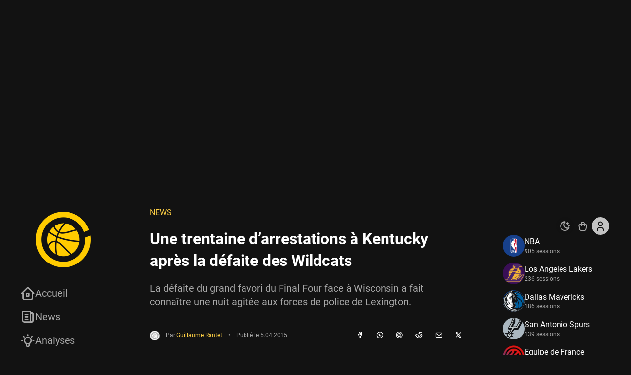

--- FILE ---
content_type: image/svg+xml
request_url: https://www.basketsession.com/statics/themes/bs2k23/assets/img/teams/nba.svg
body_size: 3459
content:
<svg clip-rule="evenodd" fill-rule="evenodd" viewBox="0 0 560 400" xmlns="http://www.w3.org/2000/svg"><path d="m359.946 50.968c0-17.092-13.876-30.968-30.968-30.968h-97.955c-17.092 0-30.968 13.876-30.968 30.968v298.063c0 17.092 13.876 30.968 30.968 30.968h97.955c17.092 0 30.968-13.876 30.968-30.968z" fill="#fff"/><path d="m305.142 30.264c-5.222.001-9.051.022-9.287.053l-.575.078 1.253.539c1.648.707 3.475 1.8 4.448 2.661.432.382 1.132 1.214 1.558 1.851.592.885.896 1.198 1.296 1.336 1.272.438 2.227 1.452 3.077 3.269.652 1.394.891 2.744.893 5.055.005 3.203-.728 6.086-2.478 9.738l-.796 1.661.574.652c1.217 1.382.966 2.651-1.206 6.121-.515.822-1.096 1.806-1.29 2.185-.582 1.132-1.129 1.664-2.017 1.964l-.809.274-1.051 2.013c-2.549 4.882-4.478 7.479-6.114 8.236-.307.142-.638.359-.734.483-.291.371-.532 1.365-.526 2.162.011 1.406.104 1.499 2.822 2.831 2.783 1.364 4.884 2.591 6.227 3.635.852.663.92.761.92 1.315 0 .492.075.645.415.855 1.196.739 2.18 1.399 3.14 2.105.587.433 1.977 1.393 3.089 2.132 2.585 1.72 3.964 2.836 5.569 4.502 5.04 5.236 7.815 12.907 8.578 23.716.084 1.202.154 4.032.156 6.289l.001 4.103.52 2.076c.534 2.134 1.078 4.961 1.894 9.837.562 3.358 1.108 5.987 1.526 7.353.171.556 1.126 2.672 2.123 4.702 2.319 4.72 3.097 6.518 4.016 9.269.741 2.217 1.352 4.907 1.588 7.007.598 5.292 1.472 9.51 2.116 10.214.098.106.952.397 1.9.645.948.247 2.145.649 2.66.889.884.414.966.497 1.432 1.466l.494 1.027 1.733.875c.954.481 1.925 1.057 2.162 1.28.555.526.969 1.343 1.097 2.163.055.359.311.96.568 1.332 1.024 1.488 2.546 4.331 2.691 5.02.02.098.055-31.423.077-70.048.042-77.201.105-71.728-.863-75.482-.801-3.108-2.165-6.126-3.988-8.826-4.455-6.595-11.243-10.894-19.45-12.315-1.348-.234-3.018-.264-15.823-.293-1.969-.004-3.864-.006-5.604-.006l-.001-.002zm-2.17 95.491c-.751 0-6.122 3.223-9.272 5.561-1.212.901-1.393 1.101-1.886 2.097-.761 1.534-3.641 8.75-6.658 16.68l-1.377 3.617-.055 1.695c-.051 1.565-.034 1.696.222 1.698.426.002 1.707.798 2.473 1.537 1.513 1.461 2.44 3.304 3.659 7.277.962 3.136 3.284 11.254 5.237 18.309l1.977 7.141.621 2.243-.881.846-.881.846.351 1.282.785 2.863c2.809 10.255 4.111 17.717 5.401 30.97.616 6.323 1.079 8.516 2.552 12.062 1.424 3.43 2.965 6.473 4.911 9.704 2.767 4.594 4.337 7.878 5.216 10.909.875 3.018 1.998 8.683 3.29 16.603 1.694 10.378 2.291 13.846 2.548 14.824.239.911.492 1.356 1.7 2.995 2.062 2.795 2.545 3.536 3.562 5.465 1.655 3.141 2.074 5.034 1.628 7.384-.133.705-.516 2.4-.85 3.768-1.596 6.524-1.895 9.641-1.215 12.675.084.375.428 2.352.764 4.395.678 4.116 1.116 5.845 1.701 6.699.514.751 1.015 2.282 1.012 3.09-.002.354-.137.94-.301 1.302s-.299.761-.299.887c0 .128.675 2.274 1.5 4.768.826 2.496 1.672 5.148 1.882 5.895 1.665 5.919 1.63 10.717-.102 14.165-1.19 2.368-2.656 3.955-5.331 5.769-.241.164-.172.178.47.102 1.001-.121 2.861-.592 4.484-1.139 4.195-1.412 8.401-4.172 11.574-7.596 4.067-4.387 6.714-10.22 7.368-16.232.109-1.004.158-22.05.157-67.063l-.001-65.599-.481 1.055c-.619 1.353-2.089 3.827-2.925 4.918-2.402 3.136-5.704 5.808-9.286 7.515-8.431 4.018-18.243 3.173-25.885-2.228-1.829-1.292-4.609-4.074-5.91-5.911-5.313-7.507-6.213-17.234-2.364-25.588 2.9-6.296 8.696-11.423 15.206-13.449.869-.271 1.642-.545 1.716-.61.172-.152-.187-1.045-2.18-5.411-1.585-3.482-3.674-7.801-7.103-14.704-1.877-3.783-2.157-4.6-3.269-9.559-1.062-4.744-2.824-13.798-4.384-22.532-.741-4.145-.7-3.993-1.068-3.993l-.001.002z" fill="#c8102e"/><path d="m261.075 30.212c-12.228.006-24.678.06-25.704.153-6.829.619-12.686 3.264-17.509 7.907-4.659 4.488-7.361 9.645-8.567 16.355-.24 1.337-.26 10.574-.307 145.506-.035 97.88-.001 144.965.105 146.858.424 7.608 3.097 13.653 8.363 18.921 4.969 4.971 11.22 7.848 18.139 8.348 2.052.148 86.533.19 86.527.042-.002-.06-.416-.381-.919-.713-1.901-1.255-3.42-3.334-3.978-5.444-.675-2.563-.637-5.468.158-12.037.696-5.749 1.121-10.316 1.223-13.119l.1-2.766-.815-.881c-1.728-1.871-2.076-3.258-1.286-5.12.218-.515.397-1.1.397-1.299 0-.549-.804-3.138-1.552-4.998-.873-2.167-2.175-4.752-4.191-8.316-2.892-5.113-3.48-6.49-3.496-8.186-.01-1.068.198-1.606.951-2.464l.446-.508-.432-1.265c-.571-1.673-1.161-3.132-2.355-5.825l-.987-2.227-1.37-.813c-5.524-3.285-12.236-8.364-18.805-14.256-1.948-1.748-5.418-5.094-8.296-7.988-1.782-1.796-4.528-4.401-6.104-5.786-2.808-2.47-3.865-3.558-4.339-4.461-.131-.248-.627-.892-1.103-1.431-6.121-6.933-19.886-27.234-24.484-36.109-.51-.986-.943-1.81-.961-1.83-.017-.02-1.645-.269-3.617-.553-1.972-.285-3.636-.573-3.697-.641s-.359-.962-.663-1.985c-1.195-4.023-2.724-7.404-7.094-15.697-6.236-11.83-7.856-17.794-6.939-25.545.587-4.971 2.24-12.789 3.078-14.557.504-1.066 1.672-2.504 3.464-4.264l1.67-1.646v-3.664l-4.032-.004c-5.34-.005-6.87-.233-7.991-1.192-.676-.579-.802-.893-1.396-3.51-.176-.773-.558-1.993-.85-2.713-1.177-2.898-1.25-4.023-.434-6.602.286-.899.629-2.071.764-2.603 1.21-4.761 4.266-11.984 10.173-24.049 1.014-2.073 2.068-4.413 2.34-5.2 1.805-5.215 3.515-9.349 5.297-12.809 3.944-7.657 6.969-12.225 10.088-15.228 1.6-1.541 2.79-2.372 4.633-3.238 2.497-1.173 4.352-1.547 10.415-2.103l4.067-.374.455-.515.455-.516 1.959-.094c6.49-.31 8.829-1.127 9.937-3.471.55-1.162.79-2.414 1.37-7.14.291-2.375.545-4.42.564-4.545.02-.139-.065-.209-.225-.182-1.38.23-2.542-2.841-2.584-6.825-.033-3.231.44-3.962 2.672-4.128l1.226-.094.034-1.13c.072-2.462.379-6.04.657-7.678.64-3.764 1.491-5.609 3.518-7.619 1.476-1.464 2.964-2.438 5.154-3.371.763-.326 1.182-.579 1.071-.647-.15-.093-12.159-.131-24.389-.124l.002.006zm-34.045 274.134h9.614l.238 1.319c.13.725.582 3.217 1.003 5.538s1.033 5.712 1.36 7.535c.327 1.824 1.204 6.672 1.951 10.775.745 4.103 1.706 9.41 2.135 11.793.428 2.384.804 4.307.836 4.275.048-.047-.177-4.006-.481-8.457-.111-1.632-.21-3.305-.306-5.2-.048-.952-.116-2.14-.148-2.637-.034-.498-.102-2.159-.153-3.693-.049-1.532-.121-3.126-.156-3.541-.036-.415-.106-4.568-.158-9.231l-.093-8.477h6.21v51.992h-8.822l-.729-3.957c-.401-2.175-1.227-6.634-1.836-9.908-.608-3.275-1.553-8.394-2.1-11.378-1.428-7.777-2.152-11.648-2.568-13.714l-.364-1.809.071 1.432c.039.787.139 3.433.222 5.878s.184 5.259.225 6.254c.053 1.294.121 23.726.081 26.938-.002.242-.248.264-3.017.264h-3.014v-51.992zm26.674 0 5.539.001c3.046 0 5.979.069 6.518.152 3.257.504 5.57 2.325 6.617 5.21.721 1.985.796 2.988.732 9.707-.051 5.193-.098 6.239-.318 7.009-.43 1.506-1.001 2.509-1.972 3.468l-.918.905.839.827c.979.966 1.528 1.893 1.994 3.377.324 1.033.335 1.271.335 7.397 0 7.078-.013 7.199-1.101 9.419-1.007 2.058-2.76 3.452-5.24 4.166-.757.218-1.815.268-6.959.32l-6.066.075v-52.03zm27.893 0h9.907l.088.565c.048.31.463 3.82.922 7.798.459 3.979 1.407 12.151 2.108 18.16 2.689 23.087 2.937 25.227 2.937 25.348 0 .06-1.625.121-3.611.121h-3.61l-.078-.49c-.042-.27-.215-2.253-.382-4.408-.169-2.156-.347-4.309-.397-4.785l-.09-.867h-3.072c-3.065 0-3.072.001-3.142.339-.039.187-.213 2.17-.388 4.408-.175 2.239-.358 4.46-.406 4.936l-.088.867h-6.89v-.451c0-.371 1.031-9.111 2.035-17.258.123-.995 1.003-8.319 1.957-16.275 1.974-16.468 2.019-16.854 2.124-17.52l.076-.49v.001zm4.525 5.835-.071.052c-.034.036-.102.676-.154 1.421-.052.746-.129 1.798-.172 2.337s-.282 3.692-.529 7.007c-.248 3.316-.693 8.827-.991 12.248-.297 3.42-.508 6.302-.468 6.405.052.136.731.184 2.563.184 1.371 0 2.532-.039 2.581-.088.048-.048-.113-2.353-.36-5.123-1.976-22.227-2.175-24.445-2.398-24.444zm-25.485.769v8.501c0 4.676.028 8.529.063 8.564.035.034.899.039 1.922.011 2.138-.06 2.663-.235 3.175-1.057l.341-.543v-6.857c0-6.587-.012-6.877-.301-7.369-.6-1.019-.922-1.141-3.176-1.195l-2.024-.06.001.005zm0 22.743v16.011h1.777c2.15 0 2.898-.282 3.413-1.282.298-.58.31-.84.31-6.782 0-5.933-.012-6.2-.305-6.706-.497-.856-1.209-1.108-3.349-1.179l-1.846-.046v-.017z" fill="#1d428a"/></svg>

--- FILE ---
content_type: text/javascript
request_url: https://www.basketsession.com/statics/themes/bs2k23/assets/js/rvs-cart.min.js?v=202405.1050
body_size: 3472
content:
document.addEventListener("touchstart",function(t){},{passive:!0}),function(f){f(window),f("html");var c=f("body");c.find(".g-wrapper");void 0!==f.timeago&&(f.timeago.settings={allowFuture:!1,allowPast:!0,cutoff:2592e6,strings:window.bs.time}),c.removeClass("no-js").addClass("js");function h(t,e=!1,a=!1){e&&t.find("a.external, a.openit").on("click",function(t){d(f(this),t)}),t.find("button.g-options-item.on-clk[target][parent]").on("click",function(t){m(f(this),t)}),t.find("button.g-options-item.likes").on("click",function(t){p(f(this),t)}),t.find("button.action.alerts").on("click",function(t){l(f(this),t)}),t.find(".g-options-list a.action.copy").on("click",function(t){u(f(this),t)}),void 0!==f.timeago&&t.find('time[itemprop="datePublished"]').timeago(),a&&(e=t.find("blockquote.twitter-tweet"),a=t.find("blockquote.instagram-media"),e.length?r(e):a.length&&o(a))}function g(t){let e={};f.each(t,function(){var t=f(this);t.hasClass("carousel")?e="single"===t.attr("show")?{arrows:!0,autoplay:!0,dots:!1,infinite:!1,nextArrow:'<button type="button" class="slick-next"><i class="icon ti ti-chevron-right"></i></button>',prevArrow:'<button type="button" class="slick-prev"><i class="icon ti ti-chevron-left"></i></button>',slidesToScroll:1,slidesToShow:1,variableWidth:!1}:{arrows:!0,autoplay:!0,dots:!1,infinite:!1,nextArrow:'<button type="button" class="slick-next"><i class="icon ti ti-chevron-right"></i></button>',prevArrow:'<button type="button" class="slick-prev"><i class="icon ti ti-chevron-left"></i></button>',slidesToScroll:1,variableWidth:!1}:t.hasClass("grid")&&(e={arrows:!0,autoplay:!1,dots:!1,infinite:!1,nextArrow:'<button type="button" class="slick-next"><i class="icon ti ti-chevron-right"></i></button>',prevArrow:'<button type="button" class="slick-prev"><i class="icon ti ti-chevron-left"></i></button>',slidesToShow:1,variableWidth:!0}),t.slick(e)})}function n(t,e,a){e=e.filter(":checked").closest("label").attr("for").replace("format-",""),a.addClass("hidden"),a.filter(".row-content-"+e).removeClass("hidden")}function s(t,e,a=null){var o=c.find("aside.g-alerts");o.length||(o=f(document.createElement("aside")).addClass("g-alerts"),c.append(o)),(t=f(document.createElement("div")).addClass("alert").addClass(t)).text(e),o.append(t),"001"==a&&setTimeout(function(){window.location.href=window.bs.login},1e3)}function i(t,e){let a,o='<i class="icon ti ti-_"></i>';return"btns"===t?a=[["strong","em","underline","createLink","del","superscript"],["p","h2","h3","h4","h5","horizontalRule"],["unorderedList","orderedList","blockquote"]]:"defs"===t&&(a={strong:{title:f.trumbowyg.langs[e].strong,text:o.replace("_","bold")},em:{title:f.trumbowyg.langs[e].em,text:o.replace("_","italic")},underline:{title:f.trumbowyg.langs[e].underline,text:o.replace("_","underline")},createLink:{title:f.trumbowyg.langs[e].createLink,text:o.replace("_","link")},del:{title:f.trumbowyg.langs[e].del,text:o.replace("_","strikethrough")},superscript:{title:f.trumbowyg.langs[e].superscript,text:o.replace("_","superscript")},formatting:{title:f.trumbowyg.langs[e].formatting,text:o.replace("_","text-size")},unorderedList:{title:f.trumbowyg.langs[e].unorderedList,text:o.replace("_","list")},orderedList:{title:f.trumbowyg.langs[e].orderedList,text:o.replace("_","list-numbers")},blockquote:{title:f.trumbowyg.langs[e].blockquote,text:o.replace("_","blockquote")},horizontalRule:{title:f.trumbowyg.langs[e].horizontalRule,text:o.replace("_","separator")},p:{title:f.trumbowyg.langs[e].p,text:o.replace("_","pilcrow")},h2:{text:o.replace("_","h-2")},h3:{text:o.replace("_","h-3")},h4:{text:o.replace("_","h-4")},h5:{text:o.replace("_","h-5")},h6:{text:o.replace("_","h-6")}}),a}const o=function(t){void 0!==window.instgrm&&!1!==window.instgrm&&window.instgrm.Embeds.process(t[0])},r=function(t){"undefined"!=typeof twttr&&!1!==twttr&&twttr.widgets.load(t[0],{options:{dnt:!0}})},d=function(t,e){e.preventDefault(),window.open(t.attr("href"))},l=function(e,t){t.preventDefault(),t.stopPropagation();const a="disabled";e.hasClass(a)||confirm(e.attr("a"))&&f.ajax({url:window.bs.ajax,type:"POST",data:{action:"add-alert",o:e.attr("o"),t:e.attr("t"),nonce:window.bs.alerts},success:function(t){t.success?(alert(t.data.message),e.addClass(a),t.data.reviewing&&window.location.reload()):s("error",t.data.message,t.data.code)}})},u=function(t,e){e.preventDefault(),e.stopPropagation();var e=t.attr("href"),a=(t.removeClass("copied"),document.createElement("input"));document.body.appendChild(a),a.value=e,a.select(),document.execCommand("copy"),document.body.removeChild(a),t.addClass("copied")},p=function(e,t){t.preventDefault(),t.stopPropagation();let a=e.find("b"),o=parseInt(a.text()),n="";const i="liked";e.hasClass(i)?(n=i,e.removeClass(i),a.text(--o)):(e.addClass(i),a.text(++o)),f.ajax({url:window.bs.ajax,type:"POST",data:{action:"toggle-like",o:e.attr("o"),t:e.attr("t"),nonce:window.bs.likes},success:function(t){t.success?("remove"===t.data.action?e.removeClass(i):e.addClass(i),a.text(t.data.likes)):(n==i?(e.addClass(i),a.text(++o)):(e.removeClass(i),a.text(--o)),s("error",t.data.message,t.data.code))}})},m=function(o,n){n.preventDefault(),n.stopPropagation();n=o.attr("parent");if(void 0!==n&&!1!==n){var i=o.attr("target");if(void 0!==i&&!1!==i){let t=o.closest(n),e=t.find(i),a=(e.addClass("show"),f(document.createElement("div")).addClass("g-options-backdrop"));t.append(a),a.on("click",function(){e.removeClass("show"),a.remove()})}}};f.each(f(".g-wrapper.d-mezz-i"),function(){const e=f(this),t="basketsession_int_"+e.attr("n");if(""===function(t){for(var t=t+"=",e=document.cookie.split(";"),a="",o=0,n=e.length;o<n;o++){for(a=e[o];" "==a.charAt(0);)a=a.substring(1);if(0==a.indexOf(t))return a.substring(t.length,a.length)}return""}(t)){const s=function(t){t.hide({duration:.25,done:function(){c.removeClass("opened"),t.remove()}})},r=f(document.createElement("div")).addClass("d-mezz-int"),d=f(document.createElement("img")).attr({src:e.attr("i"),alt:""}),l=f(document.createElement("span")).addClass("icon ti ti-x");var a,o,n,i;r.append(l),r.append(d),c.prepend(r),c.addClass("opened"),r.on("click",function(t){t.stopPropagation(),s(r)}),l.on("click",function(){s(r)}),d.on("click",function(t){t.stopPropagation(),window.open(e.attr("l"),"_blank")}),a=t,o="1",n=1,(i=new Date).setTime(i.getTime()+864e5*n),n="expires="+i.toUTCString(),document.cookie=a+"="+o+"; path=/;"+n}}),f("a.external, a.openit").on("click",function(t){d(f(this),t)}),f("input.input-image").on("change",function(t){var e=f(this).closest("label.up");e.find("em").remove(),e.append("<em>"+this.files[0]?.name+"</em>")}),f("a.theme-switcher").on("click",function(t){t.stopPropagation(),t.preventDefault();let e="";var t=localStorage.getItem("mode");0<=["light","dark"].indexOf(t)?(e="dark"===t?"light":"dark",document.documentElement.classList.remove(t)):(t=window.bs.theme.matches?"dark":"light",e="dark"==t?"light":"dark",document.documentElement.classList.remove(t)),document.documentElement.classList.add(e),localStorage.setItem("mode",e)}),f.each(f("header.s-header div.s-bottom nav.m-submenu"),function(){var t=f(this),e=t.closest("header.s-header");t.appendTo(e).addClass("m-bottom")}),f.each(f("header.s-header a.opener"),function(){const a=f(this),o=f("nav#"+a.attr("data-sub")),n=a.find("> i.icon.ti"),i=a.attr("data-sub"),s="opened";a.on("click",function(t){t.stopPropagation(),t.preventDefault();var e,t=c.attr("data-sub");void 0!==t&&!1!==t&&t!==i&&(e=f('a[data-sub="'+t+'"] > i.icon.ti'),c.removeClass(s),f("nav#"+t).removeClass(s),c.removeAttr("data-sub"),e.length)&&e.attr("class",e.attr("data-open")),c.hasClass(s)?(c.removeClass(s),o.removeClass(s),c.removeAttr("data-sub"),n.length&&n.attr("class",n.attr("data-open"))):(c.addClass(s),o.addClass(s),c.attr("data-sub",a.attr("data-sub")),n.length&&(n.attr("data-open",n.attr("class")),n.attr("class","icon ti ti-x")))})}),f.each(f("form.bs-post-form.form"),function(){var t=f(this),e=t.find("div.row-format input"),a=t.find("div.row-content"),t=a.find("textarea"),o=t.attr("lang");t.trumbowyg({btnsDef:i("defs",o),btns:i("btns",o),autogrow:!0,lang:o,linkTargets:["_blank"],minimalLinks:!0,removeformatPasted:!0,svgPath:!1,tagsToRemove:["script","hr","img","embed","iframe","input","object","video","picture","figure"],urlProtocol:!0}),n(0,e,a),e.on("change",function(){n(0,e,a)})}),g(f("div.w-items")),f.each(f("a.comment-reply-link"),function(){var t=f(this),e=f("#respond"),a=e.find("#comment_parent"),o=e.find("#comment"),n=t.closest(".actions"),i=t.attr("data-commentid");t.attr("data-postid");t.on("click",function(t){t.preventDefault(),t.stopPropagation(),e.insertAfter(n),a.prop("value",i),o.focus()})}),f.each(f("div.widget-block.w-expertise-users"),function(){var t=f(this).find("ol");{var e=t;t={core:t.attr("core"),length:t.attr("length"),number:parseInt(t.attr("num")),order:t.attr("order"),sort:t.attr("sort")};const a="is-error",o="is-done";e.removeClass(a),e.removeClass(o),f.ajax({url:window.bs.ajax,type:"GET",data:{action:"experts",core:t.core,length:t.length,number:t.number,order:t.order,sort:t.sort,nonce:window.bs.experts},error:function(t){e.addClass(a)},success:function(t){t.count?(e.addClass(o),e.append(t.html)):e.addClass(a)}})}}),f.each(f("main.g-main.ld"),function(){var c=f(this),u=2,p=f("nav.g-pagination.infinite");p.find("a.g-button");if(p.length){let t=p[0].hasAttribute("data-tax")?p.attr("data-tax"):"",e=(t=""===t?"":"&tax="+t,p[0].hasAttribute("data-term")?p.attr("data-term"):""),a=(e=""===e?"":"&term="+e,"&sort="+(p[0].hasAttribute("data-sort")?p.attr("data-sort"):"new")),o="&by="+(p[0].hasAttribute("data-by")?p.attr("data-by"):"desc"),n=p[0].hasAttribute("data-author")?p.attr("data-author"):"",i=(n=""===n?"":"&author="+n,p[0].hasAttribute("data-posttype")?p.attr("data-posttype"):""),s=(i=""===i?"":"&posttype="+i,p[0].hasAttribute("data-modulo")?p.attr("data-modulo"):""),r=(s=""===s?"":"&modulo="+s,p[0].hasAttribute("data-count")?p.attr("data-count"):""),d=(r=""===r?"":"&count="+r,p[0].hasAttribute("data-sidepos")?p.attr("data-sidepos"):""),l=(d=""===d?"":"&sidepos="+d,p[0].hasAttribute("data-sidebar")?p.attr("data-sidebar"):"");l=""===l?"":"&sidebar="+l;var m=function(t,e){f.each(e.html,function(t,e){var a=f(e.html);"sidebar"===e.type?g(a.find("div.w-items")):h(a,!1,!0),p.before(a)}),u>=e.maxpages?(p.remove(),c.off("load.infiniteScroll",m),c.infiniteScroll("destroy")):u+=1,r="&count="+e.count,d="&sidepos="+e.sidepos};c.infiniteScroll({append:!1,history:!1,responseBody:"json",path:function(){return window.bs.ajax+"?action=infinite-loop&page="+u+t+e+a+o+n+i+s+r+d+l}}),c.on("load.infiniteScroll",m)}}),h(c),f.each(f("div.row-salon.salon-updater"),function(){var t=f(this),a=t.find("select"),o=t.find("span"),n=t.find("img"),i=t.find("b");a.on("change",function(t){var e=a.find("option:selected");o.css("--team-color",e.attr("color")),n.attr("src",e.attr("icon")),i.html(e.text())})}),f("a.accordion-switcher").on("click",function(t){t.stopPropagation(),t.preventDefault();var t=f(this).closest("div.s-accordion"),e="opened";t.hasClass(e)?t.removeClass(e):t.addClass(e)}),f("a.salons-switcher").on("click",function(t){t.stopPropagation(),t.preventDefault();var t=f(this).closest("div.w-salons"),e="opened";t.hasClass(e)?t.removeClass(e):t.addClass(e)}),f.each(f("section.f-auth.toggle"),function(){var t=f(this),e=t.find("a.f-nav-login"),a=t.find("a.f-nav-register"),o=t.find("form.f-auth-login"),n=t.find("form.f-auth-register");e.on("click",function(t){t.preventDefault(),e.addClass("active"),o.removeClass("hidden"),a.removeClass("active"),n.addClass("hidden")}),a.on("click",function(t){t.preventDefault(),e.removeClass("active"),o.addClass("hidden"),a.addClass("active"),n.removeClass("hidden")})})}(jQuery);

--- FILE ---
content_type: text/javascript
request_url: https://static.fastcmp.com/fast-cmp-stub.legacy.2e1ad7baf0f40bd5a607.js
body_size: 106052
content:
var FastCMP;(function(){var __webpack_modules__={34:function(e,t,r){"use strict";var n=r(4901);e.exports=function(e){return typeof e=="object"?e!==null:n(e)}},67:function(e,t,r){"use strict";r(7145)},81:function(e,t,r){"use strict";var n=r(9565);var a=r(9306);var i=r(8551);var o=r(6823);var c=r(851);var s=TypeError;e.exports=function(e,t){var r=arguments.length<2?c(e):t;if(a(r))return i(n(r,e));throw new s(o(e)+" is not iterable")}},122:function(e,t,r){"use strict";var n=r(6518);var a=r(4576);var i=r(1955);var o=r(9306);var c=r(2812);var s=r(9039);var u=r(3724);var f=s(function(){return u&&Object.getOwnPropertyDescriptor(a,"queueMicrotask").value.length!==1});n({global:true,enumerable:true,dontCallGetSet:true,forced:f},{queueMicrotask:function v(e){c(arguments.length,1);i(o(e))}})},235:function(e,t,r){"use strict";var n=r(9213).forEach;var a=r(4598);var i=a("forEach");e.exports=!i?function o(e){return n(this,e,arguments.length>1?arguments[1]:undefined)}:[].forEach},259:function(e,t,r){"use strict";var n=r(4376);var a=r(6198);var i=r(6837);var o=r(6080);var c=function(e,t,r,s,u,f,v,l){var d=u;var p=0;var m=v?o(v,l):false;var h,g;while(p<s){if(p in r){h=m?m(r[p],p,t):r[p];if(f>0&&n(h)){g=a(h);d=c(e,t,h,g,d,f-1)-1}else{i(d+1);e[d]=h}d++}p++}return d};e.exports=c},280:function(e,t,r){"use strict";var n=r(6518);var a=r(7751);var i=r(6395);var o=r(550);var c=r(916).CONSTRUCTOR;var s=r(3438);var u=a("Promise");var f=i&&!c;n({target:"Promise",stat:true,forced:i||c},{resolve:function v(e){return s(f&&this===u?o:this,e)}})},283:function(e,t,r){"use strict";var n=r(9504);var a=r(9039);var i=r(4901);var o=r(9297);var c=r(3724);var s=r(350).CONFIGURABLE;var u=r(3706);var f=r(1181);var v=f.enforce;var l=f.get;var d=String;var p=Object.defineProperty;var m=n("".slice);var h=n("".replace);var g=n([].join);var b=c&&!a(function(){return p(function(){},"length",{value:8}).length!==8});var y=String(String).split("String");var w=e.exports=function(e,t,r){if(m(d(t),0,7)==="Symbol(")t="["+h(d(t),/^Symbol\(([^)]*)\).*$/,"$1")+"]";if(r&&r.getter)t="get "+t;if(r&&r.setter)t="set "+t;if(!o(e,"name")||s&&e.name!==t)if(c)p(e,"name",{value:t,configurable:true});else e.name=t;if(b&&r&&o(r,"arity")&&e.length!==r.arity)p(e,"length",{value:r.arity});try{if(r&&o(r,"constructor")&&r.constructor){if(c)p(e,"prototype",{writable:false})}else if(e.prototype)e.prototype=undefined}catch(a){}var n=v(e);if(!o(n,"source"))n.source=g(y,typeof t=="string"?t:"");return e};Function.prototype.toString=w(function _(){return i(this)&&l(this).source||u(this)},"toString")},287:function(e,t,r){"use strict";var n=r(6518);var a=r(2967);n({target:"Object",stat:true},{setPrototypeOf:a})},298:function(e,t,r){"use strict";var n=r(2195);var a=r(5397);var i=r(8480).f;var o=r(7680);var c=typeof window=="object"&&window&&Object.getOwnPropertyNames?Object.getOwnPropertyNames(window):[];var s=function(e){try{return i(e)}catch(t){return o(c)}};e.exports.f=function u(e){return c&&n(e)==="Window"?s(e):i(a(e))}},350:function(e,t,r){"use strict";var n=r(3724);var a=r(9297);var i=Function.prototype;var o=n&&Object.getOwnPropertyDescriptor;var c=a(i,"name");var s=c&&function f(){}.name==="something";var u=c&&(!n||n&&o(i,"name").configurable);e.exports={EXISTS:c,PROPER:s,CONFIGURABLE:u}},377:function(e,t,r){r(8940);e.exports={FAST_CMP_ID:parseInt("388"),FAST_CMP_VERSION:parseInt("1"),FAST_CMP_STUB_VERSION:parseInt("2"),FAST_CMP_UI_VERSION:null,FAST_CMP_S3_BUCKET_BASE_URL:"https://static.fastcmp.com/",FAST_CMP_API_BASE_URL:"https://eu.fastcmp.com/",FAST_CMP_TRACING_URL:"https://eu.fastcmp.com/1px.png",ATOMIOS_PAY_LIBRARY_URL:"https://pay.atomios.com/dist/atomios.js"}},397:function(e,t,r){"use strict";var n=r(7751);e.exports=n("document","documentElement")},421:function(e){"use strict";e.exports={}},436:function(e,t,r){"use strict";var n=r(6518);var a=r(6395);var i=r(8574);var o=r(4576);var c=r(9167);var s=r(9565);var u=r(6840);var f=r(2967);var v=r(687);var l=r(7633);var d=r(9306);var p=r(4901);var m=r(34);var h=r(679);var g=r(2293);var b=r(9225).set;var y=r(1955);var w=r(3138);var _=r(1103);var S=r(8265);var x=r(1181);var E=r(550);var j=r(916);var O=r(6043);var C="Promise";var k=j.CONSTRUCTOR;var T=j.REJECTION_EVENT;var A=j.SUBCLASSING;var P=x.getterFor(C);var I=x.set;var M=E&&E.prototype;var R=E;var N=M;var D=o.TypeError;var L=o.document;var F=o.process;var q=O.f;var U=q;var z=!!(L&&L.createEvent&&o.dispatchEvent);var V="unhandledrejection";var G="rejectionhandled";var B=0;var H=1;var J=2;var W=1;var $=2;var Y,Q,X,K;var Z=function(e){var t;return m(e)&&p(t=e.then)?t:false};var ee=function(e,t){var r=t.value;var n=t.state===H;var a=n?e.ok:e.fail;var i=e.resolve;var o=e.reject;var c=e.domain;var u,f,v;try{if(a){if(!n){if(t.rejection===$)ie(t);t.rejection=W}if(a===true)u=r;else{if(c)c.enter();u=a(r);if(c){c.exit();v=true}}if(u===e.promise)o(new D("Promise-chain cycle"));else if(f=Z(u))s(f,u,i,o);else i(u)}else o(r)}catch(l){if(c&&!v)c.exit();o(l)}};var te=function(e,t){if(e.notified)return;e.notified=true;y(function(){var r=e.reactions;var n;while(n=r.get())ee(n,e);e.notified=false;if(t&&!e.rejection)ne(e)})};var re=function(e,t,r){var n,a;if(z){n=L.createEvent("Event");n.promise=t;n.reason=r;n.initEvent(e,false,true);o.dispatchEvent(n)}else n={promise:t,reason:r};if(!T&&(a=o["on"+e]))a(n);else if(e===V)w("Unhandled promise rejection",r)};var ne=function(e){s(b,o,function(){var t=e.facade;var r=e.value;var n=ae(e);var a;if(n){a=_(function(){if(i)F.emit("unhandledRejection",r,t);else re(V,t,r)});e.rejection=i||ae(e)?$:W;if(a.error)throw a.value}})};var ae=function(e){return e.rejection!==W&&!e.parent};var ie=function(e){s(b,o,function(){var t=e.facade;if(i)F.emit("rejectionHandled",t);else re(G,t,e.value)})};var oe=function(e,t,r){return function(n){e(t,n,r)}};var ce=function(e,t,r){if(e.done)return;e.done=true;if(r)e=r;e.value=t;e.state=J;te(e,true)};var se=function(e,t,r){if(e.done)return;e.done=true;if(r)e=r;try{if(e.facade===t)throw new D("Promise can't be resolved itself");var n=Z(t);if(n)y(function(){var r={done:false};try{s(n,t,oe(se,r,e),oe(ce,r,e))}catch(a){ce(r,a,e)}});else{e.value=t;e.state=H;te(e,false)}}catch(a){ce({done:false},a,e)}};if(k){R=function e(t){h(this,N);d(t);s(Y,this);var r=P(this);try{t(oe(se,r),oe(ce,r))}catch(n){ce(r,n)}};N=R.prototype;Y=function t(e){I(this,{type:C,done:false,notified:false,parent:false,reactions:new S,rejection:false,state:B,value:null})};Y.prototype=u(N,"then",function r(e,t){var r=P(this);var n=q(g(this,R));r.parent=true;n.ok=p(e)?e:true;n.fail=p(t)&&t;n.domain=i?F.domain:undefined;if(r.state===B)r.reactions.add(n);else y(function(){ee(n,r)});return n.promise});Q=function(){var e=new Y;var t=P(e);this.promise=e;this.resolve=oe(se,t);this.reject=oe(ce,t)};O.f=q=function(e){return e===R||e===X?new Q(e):U(e)};if(!a&&p(E)&&M!==Object.prototype){K=M.then;if(!A)u(M,"then",function e(t,r){var n=this;return new R(function(e,t){s(K,n,e,t)}).then(t,r)},{unsafe:true});try{delete M.constructor}catch(ue){}if(f)f(M,N)}}n({global:true,constructor:true,wrap:true,forced:k},{Promise:R});X=c.Promise;v(R,C,false,true);l(C)},511:function(e,t,r){"use strict";var n=r(9167);var a=r(9297);var i=r(1951);var o=r(4913).f;e.exports=function(e){var t=n.Symbol||(n.Symbol={});if(!a(t,e))o(t,e,{value:i.f(e)})}},537:function(e,t,r){"use strict";var n=r(550);var a=r(4428);var i=r(916).CONSTRUCTOR;e.exports=i||!a(function(e){n.all(e).then(undefined,function(){})})},550:function(e,t,r){"use strict";var n=r(4576);e.exports=n.Promise},566:function(e,t,r){"use strict";var n=r(9504);var a=r(9306);var i=r(34);var o=r(9297);var c=r(7680);var s=r(616);var u=Function;var f=n([].concat);var v=n([].join);var l={};var d=function(e,t,r){if(!o(l,t)){var n=[];var a=0;for(;a<t;a++)n[a]="a["+a+"]";l[t]=u("C,a","return new C("+v(n,",")+")")}return l[t](e,r)};e.exports=s?u.bind:function p(e){var t=a(this);var r=t.prototype;var n=c(arguments,1);var o=function s(){var r=f(n,c(arguments));return this instanceof o?d(t,r.length,r):t.apply(e,r)};if(i(r))o.prototype=r;return o}},597:function(e,t,r){"use strict";var n=r(9039);var a=r(8227);var i=r(9519);var o=a("species");e.exports=function(e){return i>=51||!n(function(){var t=[];var r=t.constructor={};r[o]=function(){return{foo:1}};return t[e](Boolean).foo!==1})}},616:function(e,t,r){"use strict";var n=r(9039);e.exports=!n(function(){var e=function(){}.bind();return typeof e!="function"||e.hasOwnProperty("prototype")})},623:function(e,t,r){r(2008);r(1629);r(4114);r(6099);r(8992);r(4520);r(3949);r(3500);r(122);var n=r(2729);var a=r(836);var i=typeof queueMicrotask==="function"?queueMicrotask:function(e){return setTimeout(e,0)};var o={debug:function c(e){a.history(e)},addEventListener:function s(e,t){o.listeners[e]=o.listeners[e]||[];o.listeners[e].push(t)},removeEventListener:function u(e,t){o.listeners[e]=(o.listeners[e]||[]).filter(function(e){return e!==t})},dispatchEvent:function f(e,t,r,n){var c=n||{};(o.listeners[e]||[]).forEach(function(e){return e(t||{})});(o.listeners["*"]||[]).forEach(function(r){return r(e,t||{})});if(!c.internal)i(function(){try{a.dispatch(e,r,c.flush,c.force)}catch(t){console.error("analytics.dispatch failed",t)}})}};o.listeners={};e.exports=o},655:function(e,t,r){"use strict";var n=r(6955);var a=String;e.exports=function(e){if(n(e)==="Symbol")throw new TypeError("Cannot convert a Symbol value to a string");return a(e)}},679:function(e,t,r){"use strict";var n=r(1625);var a=TypeError;e.exports=function(e,t){if(n(t,e))return e;throw new a("Incorrect invocation")}},684:function(e){"use strict";e.exports=function(e,t){var r=typeof Iterator=="function"&&Iterator.prototype[e];if(r)try{r.call({next:null},t).next()}catch(n){return true}}},687:function(e,t,r){"use strict";var n=r(4913).f;var a=r(9297);var i=r(8227);var o=i("toStringTag");e.exports=function(e,t,r){if(e&&!r)e=e.prototype;if(e&&!a(e,o))n(e,o,{configurable:true,value:t})}},706:function(e,t,r){"use strict";var n=r(350).PROPER;var a=r(9039);var i=r(7452);var o="​᠎";e.exports=function(e){return a(function(){return!!i[e]()||o[e]()!==o||n&&i[e].name!==e})}},710:function(e,t,r){var n=r(7748);function a(){return n.createElement("div",{id:n.selectors.backdrop})}e.exports=a},739:function(e,t,r){"use strict";var n=r(6518);var a=r(9039);var i=r(8981);var o=r(2777);var c=a(function(){return new Date(NaN).toJSON()!==null||Date.prototype.toJSON.call({toISOString:function(){return 1}})!==1});n({target:"Date",proto:true,arity:1,forced:c},{toJSON:function s(e){var t=i(this);var r=o(t,"number");return typeof r=="number"&&!isFinite(r)?null:t.toISOString()}})},741:function(e){"use strict";var t=Math.ceil;var r=Math.floor;e.exports=Math.trunc||function n(e){var n=+e;return(n>0?r:t)(n)}},747:function(e,t,r){"use strict";var n=r(6699);var a=r(6193);var i=r(4659);var o=Error.captureStackTrace;e.exports=function(e,t,r,c){if(i)if(o)o(e,t);else n(e,"stack",a(r,c))}},757:function(e,t,r){"use strict";var n=r(7751);var a=r(4901);var i=r(1625);var o=r(7040);var c=Object;e.exports=o?function(e){return typeof e=="symbol"}:function(e){var t=n("Symbol");return a(t)&&i(t.prototype,c(e))}},788:function(e,t,r){"use strict";var n=r(34);var a=r(2195);var i=r(8227);var o=i("match");e.exports=function(e){var t;return n(e)&&((t=e[o])!==undefined?!!t:a(e)==="RegExp")}},825:function(e,t,r){"use strict";var n=r(6518);var a=r(7751);var i=r(8745);var o=r(566);var c=r(5548);var s=r(8551);var u=r(34);var f=r(2360);var v=r(9039);var l=a("Reflect","construct");var d=Object.prototype;var p=[].push;var m=v(function(){function e(){}return!(l(function(){},[],e)instanceof e)});var h=!v(function(){l(function(){})});var g=m||h;n({target:"Reflect",stat:true,forced:g,sham:g},{construct:function b(e,t){c(e);s(t);var r=arguments.length<3?e:c(arguments[2]);if(h&&!m)return l(e,t,r);if(e===r){switch(t.length){case 0:return new e;case 1:return new e(t[0]);case 2:return new e(t[0],t[1]);case 3:return new e(t[0],t[1],t[2]);case 4:return new e(t[0],t[1],t[2],t[3])}var n=[null];i(p,n,t);return new(i(o,e,n))}var a=r.prototype;var v=f(u(a)?a:d);var g=i(e,v,t);return u(g)?g:v}})},836:function(e,t,r){r(6918);r(2008);r(4423);r(2062);r(4114);r(4554);r(739);r(3110);r(2892);r(9085);r(9432);r(6099);r(3362);r(7495);r(8781);r(1699);r(1761);r(8992);r(4520);r(1454);r(122);var n=r(2109);var a=r(1136);var i=r(3035);var o=r(377);var c=r(9868);var s=r(2729);var u=r(3775);var f=r(8217);var v=[];var l=typeof queueMicrotask==="function"?queueMicrotask:function(e){return setTimeout(e,0)};var d={_userId:null,_sessionId:null,_page_id:null,init:function m(){try{this._userId=f.v4();this._sessionId=f.v4();this._page_id=f.v4()}catch(e){console.error("Error initializing IDs",e)}},getUserId:function h(){return this._userId},getSessionId:function g(){return this._sessionId},getPageId:function b(){return this._page_id},updateConsent:function y(e){if(e)try{var t=localStorage.getItem("fastCMP-user");if(t)this._userId=t;else localStorage.setItem("fastCMP-user",this._userId);var r=sessionStorage.getItem("fastCMP-session");if(r)this._sessionId=r;else sessionStorage.setItem("fastCMP-session",this._sessionId)}catch(n){console.error("Could not access storage after consent",n)}else try{localStorage.removeItem("fastCMP-user");sessionStorage.removeItem("fastCMP-session")}catch(n){console.error("Could not clear stored IDs",n)}}};d.init();var p={dispatch:function w(e,t,r,n){try{p.build(e,t).then(function(e){p.pending.push(e);if(!p.ready)return;if(p.pending.length>=p.MAX_PENDING_EVENTS||r||n)l(function(){try{p.flush(n)}catch(e){console.error("Analytics flush failed",e)}})})["catch"](function(e){console.error("Analytics build failed",e)})}catch(a){console.error("Analytics dispatch critical error",a)}},flush:function _(e){if(!p.ready&&!e)return;if(p.flushing)return;p.flushing=true;var t=function r(){if(p.pending.length===0){p.flushing=false;return}var e=p.pending.splice(0,p.MAX_PENDING_EVENTS).map(function(e){var t=p.hydrate(e);p.log(t);return t});if(e.length)try{p.send({d:p.obfuscate(e)})}catch(r){console.error("Analytics send failed",r)}l(t)};l(t)},send:function S(e){if(p.beaconStrategy&&typeof navigator.sendBeacon==="function"){navigator.sendBeacon("https://t.fastcmp.com/beacon",JSON.stringify(e));return}s.fetch("https://t.fastcmp.com/beacon",function(e,t,r){},"POST",JSON.stringify(e),{},true)},build:function x(e,t,r){return p.factories.ua().then(function(r){return Object.assign({event:e,timer:u.fromOrigin(),debug:window.FAST_CMP_OPTIONS.debug||{},user_device_browser_height:Math.max(document.documentElement.clientHeight||0,window.innerHeight||0),user_device_browser_width:Math.max(document.documentElement.clientWidth||0,window.innerWidth||0),user_device_screen_height:window.screen.height,user_device_screen_width:window.screen.width,user_device_screen_orientation:window.innerHeight/window.innerWidth>=1?"portrait":"landscape",user_connection_type:(navigator.connection||navigator.mozConnection||navigator.webkitConnection||{}).effectiveType||"unknown",user_returning_visitor:typeof(i.analytics||{}).returning_visitor==="boolean"?i.analytics.returning_visitor.toString():"unknown",publisher_config_custom_styles:(document.readyState==="complete"?!!document.getElementById("fast-cmp-custom-styles")||!!document.getElementById("fast-cmp-custom-styles-inline-css"):"unknown").toString(),cmp_id:o.FAST_CMP_ID,cmp_build_type:i.modern?"modern":"legacy",cmp_resiliency:i.resiliency,cmp_version:o.FAST_CMP_VERSION,cmp_version_stub:o.FAST_CMP_STUB_VERSION,cmp_version_ui:o.FAST_CMP_UI_VERSION||0,cmp_state_gdprApplies:typeof i.state.gdprApplies==="boolean"?i.state.gdprApplies.toString():"unknown",cmp_state_eventStatus:i.state.eventStatus||"unknown",cmp_state_cmpStatus:i.state.cmpStatus,cmp_state_displayStatus:i.state.displayStatus,cmp_tcf_handler:i.scripts.preferences?"cmpapi":"stub",cmp_paywall_configured:!!(c||{}).configured,cmp_paywall_enabled:typeof(c||{}).enabled==="boolean"?(c||{}).enabled.toString():"unknown",user_is_subscribed:typeof(c||{}).userIsSubscribed==="boolean"?(c||{}).userIsSubscribed.toString():"unknown"},{cmp_tcf_gvl_version:0,cmp_tcf_consent_type:"unknown",cmp_tcf_consent:false,cmp_tcf_vendors:0,cmp_tcf_consent_created:0,cmp_tcf_consent_updated:0,cmp_tcf_additional_consent_type:"unknown",cmp_tcf_additional_consent:false,cmp_tcf_additional_vendors:0,cmp_visited_screen:"unknown",cmp_consentFormChange_action:"unknown",cmp_consentFormChange_subject:"unknown",cmp_ui_width:0,cmp_ui_height:0,cmp_ui_position_x:0,cmp_ui_position_y:0},r,t||{},p.STATIC_SEGMENTS)}).then(function(e){if(r)return p.hydrate(e);return e})},hydrate:function E(e){return Object.assign({},e,p.DYNAMIC_SEGMENTS,{ab_testing:((i.config||{}).ab_tests||[]).map(function(e){return e.id}),is_automated:typeof p.DYNAMIC_SEGMENTS.is_automated==="boolean"?p.DYNAMIC_SEGMENTS.is_automated.toString():"unknown",is_crawler:typeof p.DYNAMIC_SEGMENTS.is_crawler==="boolean"?p.DYNAMIC_SEGMENTS.is_crawler.toString():"unknown"})},obfuscate:function j(e){return a.encode(JSON.stringify(e))},log:function O(e){v.push(e);if(false);},history:function C(e){if(e==="qRHRsPdHK2BoZaedEtTDfZZxQEqC4bPH")return v},updateConsent:function k(e){var t=!!(e&&e.tcString);d.updateConsent(t)},factories:{ua:function T(){if(p.USER_AGENT_SEGMENTS)return Promise.resolve(p.USER_AGENT_SEGMENTS);var e=p.ua.getResult().withClientHints();return Promise.resolve(e).then(function(e){p.USER_AGENT_SEGMENTS={user_device_browser_name:e.browser.name||"unknown",user_device_browser_version_major:Number(((e.browser.version||"").split(".")||[])[0]||0),user_device_browser_version_minor:Number(((e.browser.version||"").split(".")||[])[1]||0),user_device_os_name:(e.os||{}).name||"unknown",user_device_type:(e.device||{}).type||"desktop"};return p.USER_AGENT_SEGMENTS})},tcf:function A(e){try{var t=Object.keys(((e||{}).vendor||{}).consents||{}).filter(function(e){return!!e});var r=Object.keys(((e||{}).vendor||{}).legitimateInterests||{}).filter(function(e){return!!e});var n=t.length;for(var a=0;a<r;a++)if(!t.includes(r[a]))n++;var i=(e.addtlConsent||"").split("~")[1].split(".").filter(function(e){return!!e}).length;var o=i>=500?"full":i?"partial":"no";var c=n>=584&&o==="full"?"full":n?"partial":"no";var s={cmp_tcf_gvl_version:e.vendorListVersion,cmp_tcf_consent_type:c,cmp_tcf_consent:!!n,cmp_tcf_vendors:n,cmp_tcf_consent_created:new Date(e.created).getTime(),cmp_tcf_consent_updated:new Date(e.lastUpdated).getTime(),cmp_tcf_additional_consent_type:o,cmp_tcf_additional_consent:!!i,cmp_tcf_additional_vendors:i};return s}catch(u){return{cmp_tcf_consent:false,cmp_tcf_additional_consent:false}}}}};p.pending=[];p.flushing=false;p.ready=false;p.beaconStrategy=false;p.ua=new n.UAParser;p.MAX_PENDING_EVENTS=10;p.USER_ID_CONDITIONAL_VENDOR=1028;p.USER_AGENT_SEGMENTS=null;p.STATIC_SEGMENTS={user_language:navigator.language,page_url:location.href,page_hostname:window.location.hostname,page_https_enabled:window.location.protocol==="https:",page_referrer_url:document.referrer,page_referrer_hostname:((document.referrer||"").match(/^https?\:\/\/([^\/?#]+)(?:[\/?#]|$)/i)||[])[1]||"",publisher_uid:window.FAST_CMP_OPTIONS.domainUid,publisher_config_custom_translations:!!Object.keys(window.FAST_CMP_OPTIONS.translations||{}).length,publisher_config_excluded_iab_vendors:((window.FAST_CMP_OPTIONS.bootstrap||{}).excludedIABVendors||[]).length,publisher_config_excluded_google_vendors:((window.FAST_CMP_OPTIONS.bootstrap||{}).excludedGoogleVendors||[]).length,publisher_config_display_synchronous:false};p.DYNAMIC_SEGMENTS={user_id:null,session_id:null,page_id:null,user_geoip_cf_country_code:null,user_geoip_cf_country_name:null,cmp_jurisdictions:null,is_crawler:null,is_automated:null};p.DYNAMIC_SEGMENTS={get user_id(){return d.getUserId()},get session_id(){return d.getSessionId()},get page_id(){return d.getPageId()},user_geoip_cf_country_code:null,user_geoip_cf_country_name:null,cmp_jurisdictions:null,is_crawler:null,is_automated:null};e.exports=p},851:function(e,t,r){"use strict";var n=r(6955);var a=r(5966);var i=r(4117);var o=r(6269);var c=r(8227);var s=c("iterator");e.exports=function(e){if(!i(e))return a(e,s)||a(e,"@@iterator")||o[n(e)]}},875:function(e,t,r){"use strict";var n=r(6518);var a=r(9039);var i=r(8981);var o=r(2787);var c=r(2211);var s=a(function(){o(1)});n({target:"Object",stat:true,forced:s,sham:!c},{getPrototypeOf:function u(e){return o(i(e))}})},906:function(e,t,r){"use strict";r(7495);var n=r(6518);var a=r(9565);var i=r(4901);var o=r(8551);var c=r(655);var s=function(){var e=false;var t=/[ac]/;t.exec=function(){e=true;return/./.exec.apply(this,arguments)};return t.test("abc")===true&&e}();var u=/./.test;n({target:"RegExp",proto:true,forced:!s},{test:function(e){var t=o(this);var r=c(e);var n=t.exec;if(!i(n))return a(u,t,r);var s=a(n,t,r);if(s===null)return false;o(s);return true}})},916:function(e,t,r){"use strict";var n=r(4576);var a=r(550);var i=r(4901);var o=r(2796);var c=r(3706);var s=r(8227);var u=r(4215);var f=r(6395);var v=r(9519);var l=a&&a.prototype;var d=s("species");var p=false;var m=i(n.PromiseRejectionEvent);var h=o("Promise",function(){var e=c(a);var t=e!==String(a);if(!t&&v===66)return true;if(f&&!(l["catch"]&&l["finally"]))return true;if(!v||v<51||!/native code/.test(e)){var r=new a(function(e){e(1)});var n=function(e){e(function(){},function(){})};var i=r.constructor={};i[d]=n;p=r.then(function(){})instanceof n;if(!p)return true}return!t&&(u==="BROWSER"||u==="DENO")&&!m});e.exports={CONSTRUCTOR:h,REJECTION_EVENT:m,SUBCLASSING:p}},923:function(e,t,r){function n(e,t){return o(e)||i(e,t)||s(e,t)||a()}function a(){throw new TypeError("Invalid attempt to destructure non-iterable instance.\nIn order to be iterable, non-array objects must have a [Symbol.iterator]() method.")}function i(e,t){var r=null==e?null:"undefined"!=typeof Symbol&&e[Symbol.iterator]||e["@@iterator"];if(null!=r){var n,a,i,o,c=[],s=!0,u=!1;try{if(i=(r=r.call(e)).next,0===t){if(Object(r)!==r)return;s=!1}else for(;!(s=(n=i.call(r)).done)&&(c.push(n.value),c.length!==t);s=!0);}catch(e){u=!0,a=e}finally{try{if(!s&&null!=r["return"]&&(o=r["return"](),Object(o)!==o))return}finally{if(u)throw a}}return c}}function o(e){if(Array.isArray(e))return e}function c(e,t){var r="undefined"!=typeof Symbol&&e[Symbol.iterator]||e["@@iterator"];if(!r){if(Array.isArray(e)||(r=s(e))||t&&e&&"number"==typeof e.length){r&&(e=r);var n=0,a=function t(){};return{s:a,n:function i(){return n>=e.length?{done:!0}:{done:!1,value:e[n++]}},e:function o(e){throw e},f:a}}throw new TypeError("Invalid attempt to iterate non-iterable instance.\nIn order to be iterable, non-array objects must have a [Symbol.iterator]() method.")}var i,o=!0,c=!1;return{s:function u(){r=r.call(e)},n:function f(){var e=r.next();return o=e.done,e},e:function v(e){c=!0,i=e},f:function l(){try{o||null==r["return"]||r["return"]()}finally{if(c)throw i}}}}function s(e,t){if(e){if("string"==typeof e)return u(e,t);var r={}.toString.call(e).slice(8,-1);return"Object"===r&&e.constructor&&(r=e.constructor.name),"Map"===r||"Set"===r?Array.from(e):"Arguments"===r||/^(?:Ui|I)nt(?:8|16|32)(?:Clamped)?Array$/.test(r)?u(e,t):void 0}}function u(e,t){(null==t||t>e.length)&&(t=e.length);for(var r=0,n=Array(t);r<t;r++)n[r]=e[r];return n}r(2675);r(9463);r(2259);r(6280);r(6918);r(8706);r(8431);r(3418);r(4423);r(5276);r(3792);r(4114);r(4782);r(9432);r(6099);r(7495);r(906);r(8781);r(7764);r(5746);r(8992);r(3215);r(2953);function f(e){"@babel/helpers - typeof";return f="function"==typeof Symbol&&"symbol"==typeof Symbol.iterator?function(e){return typeof e}:function(e){return e&&"function"==typeof Symbol&&e.constructor===Symbol&&e!==Symbol.prototype?"symbol":typeof e},f(e)}var v=function d(e){try{var t={};for(var r=arguments.length,n=new Array(r>1?r-1:0),a=1;a<r;a++)n[a-1]=arguments[a];if(f(n[n.length-1])==="object"&&n[n.length-1]!==null){var i=n[n.length-1];var o=["forceMode"];var c=Object.keys(i).every(function(e){return o.includes(e)});if(c)t=n.pop()}var s=false?0:typeof localStorage!=="undefined"&&localStorage.getItem("fastCMP-cmp-debug")||"off";var u=["off","error","warn","info","debug"];var v=t.forceMode===true;if(v||u.indexOf(s)>=u.indexOf(e)){var l;var d={error:"color: white; background: red; border: 1px solid white; font-weight: bold; padding: 2px 4px;",warn:"color: black; background: yellow; border: 1px solid black; font-weight: bold; padding: 2px 4px;",info:"color: blue; background: white; border: 1px solid blue; font-weight: bold; padding: 2px 4px;",debug:"color: green; background: white; border: 1px solid green; font-weight: bold; padding: 2px 4px;"};(l=console).log.apply(l,["%c[CMP ".concat(e.toUpperCase(),"]:"),d[e]||""].concat(n))}}catch(p){console.error("[CMP ERROR]: An error occurred in debugLog:",p)}};function l(e){if(typeof window==="undefined"||!window.location.search)return null;var t=window.location.search.substring(1).split("&");var r=c(t),a;try{for(r.s();!(a=r.n()).done;){var i=a.value;var o=i.split("="),s=n(o,2),u=s[0],f=s[1];if(u===e)return decodeURIComponent(f||"")}}catch(v){r.e(v)}finally{r.f()}return null}e.exports={debugLog:v,getQueryParam:l}},926:function(e,t,r){"use strict";var n=r(9306);var a=r(8981);var i=r(7055);var o=r(6198);var c=TypeError;var s="Reduce of empty array with no initial value";var u=function(e){return function(t,r,u,f){var v=a(t);var l=i(v);var d=o(v);n(r);if(d===0&&u<2)throw new c(s);var p=e?d-1:0;var m=e?-1:1;if(u<2)while(true){if(p in l){f=l[p];p+=m;break}p+=m;if(e?p<0:d<=p)throw new c(s)}for(;e?p>=0:d>p;p+=m)if(p in l)f=r(f,l[p],p,v);return f}};e.exports={left:u(false),right:u(true)}},1016:function(e,t,r){var n=r(1601);var a=r(6314);var i=a(n);i.push([e.id,":root{--cmp-color-primary:#0071f2;--cmp-color-primary-dark:#0065d9;--cmp-color-primary-darker:#005ac1;--cmp-color-primary-border:#0071f2;--cmp-color-primary-hover:#0065d9;--cmp-color-primary-active:#005ac1;--cmp-color-secondary:#c7ccd3;--cmp-color-secondary-border:#c7ccd3;--cmp-color-secondary-hover:#c7ccd3;--cmp-color-secondary-active:#c7ccd3;--cmp-color-tertiary:#c7ccd3;--cmp-color-tertiary-border:#c7ccd3;--cmp-color-tertiary-hover:#c7ccd3;--cmp-color-tertiary-active:#c7ccd3;--cmp-color-white:#fff;--cmp-color-grey-1:#f4f4f4;--cmp-color-grey-2:#eee;--cmp-color-grey-3:#e8eff9;--cmp-color-grey-4:#d2e0f3;--cmp-color-grey-5:#c7ccd3;--cmp-color-grey-6:#838b95;--cmp-color-grey-7:#2b333b;--cmp-color-grey-8:#2d3339;--cmp-color-grey-rgaa:#929292;--cmp-color-black:#050a0f;--cmp-color-backdrop:rgba(0,0,0,.5);--cmp-color-links:#0071f2;--cmp-color-links-hover:#0065d9;--cmp-layout-container-border-radius:20px;--cmp-layout-container-border-radius-mobile:8px;--cmp-layout-container-mobile-height:600px;--cmp-layout-container-mobile-width:100%;--cmp-layout-container-desktop-height:470px;--cmp-layout-container-desktop-width:770px;--cmp-layout-container-desktop-max-width:770px;--cmp-layout-container-desktop-max-height:470px;--cmp-layout-container-mobile-max-width:600px;--cmp-layout-container-mobile-max-height:600px;--cmp-spacing-1:4px;--cmp-spacing-2:8px;--cmp-spacing-3:12px;--cmp-spacing-4:16px;--cmp-spacing-5:20px;--cmp-spacing-6:24px;--cmp-spacing-7:32px;--cmp-spacing-8:40px;--cmp-spacing-9:50px;--cmp-margins-h1-bottom:var(--cmp-spacing-5);--cmp-paddings-layout-body:24px 16px;--cmp-colors-text-link:var(--cmp-color-primary-dark);--cmp-colors-text-link-hover:var(--cmp-color-primary-darker);--cmp-colors-background-body:var(--cmp-color-white);--cmp-colors-background-header:transparent;--cmp-colors-background-primary:var(--cmp-color-primary);--cmp-colors-background-primary-hover:var(--cmp-color-primary-dark);--cmp-colors-background-primary-active:var(--cmp-color-primary-darker);--cmp-colors-background-secondary:transparent;--cmp-colors-background-secondary-hover:var(--cmp-color-primary-dark);--cmp-colors-background-secondary-active:var(--cmp-color-primary-darker);--cmp-colors-background-tertiary:var(--cmp-color-primary);--cmp-colors-background-tertiary-hover:var(--cmp-color-primary-dark);--cmp-colors-background-tertiary-active:var(--cmp-color-primary-darker);--cmp-colors-background-quaternary:var(--cmp-color-grey-1);--cmp-colors-background-quaternary-hover:var(--cmp-color-grey-1);--cmp-colors-background-quaternary-active:var(--cmp-color-grey-1);--cmp-colors-text-default:var(--cmp-color-grey-8);--cmp-colors-text-h1:var(--cmp-color-black);--cmp-colors-text-on-primary:var(--cmp-color-white);--cmp-colors-text-on-primary-hover:var(--cmp-color-white);--cmp-colors-text-on-primary-active:var(--cmp-color-white);--cmp-colors-text-on-secondary:var(--cmp-color-secondary);--cmp-colors-text-on-secondary-hover:var(--cmp-color-secondary);--cmp-colors-text-on-secondary-active:var(--cmp-color-secondary);--cmp-colors-text-on-tertiary:var(--cmp-color-secondary);--cmp-colors-text-on-tertiary-hover:var(--cmp-color-secondary);--cmp-colors-text-on-tertiary-active:var(--cmp-color-secondary);--cmp-colors-text-on-quaternary:var(--cmp-color-primary);--cmp-colors-text-on-quaternary-hover:var(--cmp-color-primary-dark);--cmp-colors-text-on-quaternary-active:var(--cmp-color-primary-darker);--cmp-colors-border-primary:var(--cmp-color-primary);--cmp-colors-border-secondary:var(--cmp-color-secondary);--cmp-colors-border-tertiary:var(--cmp-color-secondary);--cmp-colors-border-tertiary-hover:var(--cmp-color-secondary);--cmp-colors-border-tertiary-active:var(--cmp-color-secondary);--cmp-colors-border-quaternary:transparent;--cmp-colors-border-quaternary-hover:var(--cmp-color-primary);--cmp-colors-border-quaternary-active:var(--cmp-color-primary-dark);--cmp-colors-border-header:var(--cmp-color-grey-2);--cmp-colors-border-spinner:var(--cmp-color-primary);--cmp-colors-border-spinner-background:var(--cmp-color-grey-3);--cmp-components-navigation-height:76px;--cmp-components-navigation-height-mobile:218px;--cmp-components-button-padding:18px 24px;--cmp-components-button-border-radius:30px;--cmp-components-navigation-padding-mobile:24px 12px 0;--cmp-typography-align:left;--cmp-typography-align-h1:center;--cmp-typography-size-h1:18px;--cmp-typography-weight-h1:500;--cmp-typography-weight-h1-bold:bolder}.fast-cmp-spinner{animation:fast-cmp-spin 1.1s linear infinite;border:12px solid #e8eff9;border-left:12px solid #0071f2;border:12px solid var(--cmp-colors-border-spinner-background);border-left-color:var(--cmp-colors-border-spinner);border-radius:50%;font-size:16px;height:154px;left:50%;margin:-77px 0 0 -77px;position:absolute;top:50%;transform:translateZ(0);width:154px}@keyframes fast-cmp-spin{0%{transform:rotate(0deg)}to{transform:rotate(1turn)}}#fast-cmp-settings,.fast-cmp-container button{background-color:#f4f4f4;background-color:var(--cmp-color-grey-1);border:none;border-radius:20px;color:#2b333b;color:var(--cmp-color-grey-7);cursor:pointer;font-family:system-ui;font-weight:400;line-height:1;margin:0;padding:12px 24px;transition:all .2s ease}.fast-cmp-container button:disabled{cursor:default;opacity:.5}#fast-cmp-settings:not(:disabled):active,#fast-cmp-settings:not(:disabled):hover,.fast-cmp-container button:not(:disabled):active,.fast-cmp-container button:not(:disabled):hover{background-color:#eee;background-color:var(--cmp-color-grey-2);color:#2b333b;color:var(--cmp-color-grey-7)}#fast-cmp-root{height:100%;left:0;position:fixed;top:0;width:100%;z-index:2147483647}@supports (-webkit-touch-callout:none){#fast-cmp-root{height:-webkit-fill-available}}#fast-cmp-root>iframe{border:none;bottom:0;color-scheme:light;height:100%;left:0;position:relative;right:0;top:0;width:100%}#fast-cmp-backdrop{background:rgba(0,0,0,.5);background:var(--cmp-color-backdrop);bottom:0;left:0;position:fixed;right:0;top:0;z-index:-1}#fast-cmp-tracing{height:0;left:0;opacity:0;position:absolute;top:0;width:0;z-index:-1}#fast-cmp-settings{bottom:8px;font-size:11px;left:8px;opacity:1;padding:6px 9px;position:fixed;width:auto;z-index:2147483647}html[data-fast-cmp-locked]{min-height:100vh!important;min-height:calc(var(--fast-cmp-vh, 1vh)*100)!important}html[data-fast-cmp-locked] body{left:0;position:fixed!important;right:0;width:100%!important}",""]);e.exports=i.toString()},1033:function(e,t,r){r(2712);r(4782);r(9085);r(6099);r(6034);r(8940);r(8992);r(8872);var n=r(3035);var a=r(377);var i={};var o=0;function c(){var e=Array.prototype.slice.call(arguments);if(!e.length){n.analytics.cmp_tcfapi_getQueue_calls++;return Object.values(i)}else if(e[0]==="runQueue"){for(var t in i)if(i[t][0]==="addEventListener")try{i[t][2](Object.assign({listenerId:parseInt(t)},n.tcData,n.state),true)}catch(r){console.error(r)}if(typeof e[2]==="function")e[2]("done",true);n.analytics.cmp_tcfapi_runQueue_calls++}else if(e[0]==="getTCData"){if(typeof e[2]==="function"&&n.state.cmpStatus!=="error")e[2](Object.assign({},n.tcData,Array.isArray(e[3])?{vendor:{consents:e[3].reduce(function(e,t){e[t]=!!((n.tcData.vendor||{}).consents||{})[t];return e},{}),legitimateInterests:e[3].reduce(function(e,t){e[t]=!!((n.tcData.vendor||{}).legitimateInterests||{})[t];return e},{})}}:{},n.state),true);n.analytics.cmp_tcfapi_getTCData_calls++}else if(e[0]==="addEventListener"){i[++o]=e;if(n.state.eventStatus&&n.state.cmpStatus!=="error")e[2](Object.assign({listenerId:o},n.tcData,n.state),true);n.analytics.cmp_tcfapi_addEventListener_calls++}else if(e[0]==="removeEventListener"){if(!i[e[3]]){e[2](false);return}try{e[2](delete i[e[3]])}catch(r){e[2](false)}n.analytics.cmp_tcfapi_removeEventListener_calls++}else if(e[0]==="ping"){if(typeof e[2]==="function")e[2]({gdprApplies:n.state.gdprApplies,cmpLoaded:n.state.cmpStatus==="loaded",cmpStatus:n.state.cmpStatus,displayStatus:n.state.displayStatus,apiVersion:"2.0",cmpVersion:undefined,cmpId:a.FAST_CMP_ID,gvlVersion:(n.gvl||{}).vendorListVersion||((n.config||{}).gvl||{}).vendorListVersion,tcfPolicyVersion:(n.gvl||{}).tcfPolicyVersion||((n.config||{}).gvl||{}).tcfPolicyVersion},true);n.analytics.cmp_tcfapi_ping_calls++}else i[++o]=e}e.exports={name:"custom",handler:c}},1034:function(e,t,r){"use strict";var n=r(9565);var a=r(9297);var i=r(1625);var o=r(5213);var c=r(7979);var s=RegExp.prototype;e.exports=o.correct?function(e){return e.flags}:function(e){return!o.correct&&i(s,e)&&!a(e,"flags")?n(c,e):e.flags}},1056:function(e,t,r){"use strict";var n=r(4913).f;e.exports=function(e,t,r){r in e||n(e,r,{configurable:true,get:function(){return t[r]},set:function(e){t[r]=e}})}},1072:function(e,t,r){"use strict";var n=r(1828);var a=r(8727);e.exports=Object.keys||function i(e){return n(e,a)}},1075:function(module,__unused_webpack_exports,__webpack_require__){__webpack_require__(8431);__webpack_require__(2008);__webpack_require__(5276);__webpack_require__(6099);__webpack_require__(7495);__webpack_require__(5440);__webpack_require__(8992);__webpack_require__(3215);__webpack_require__(4520);function handleRequirements(){var e=document.querySelectorAll("[data-fast-cmp-src]");for(var t=0;t<e.length;t++){if(e[t].hasAttribute("data-fast-cmp-listener-attached"))continue;var r={"default":{},fallback:{}};for(var n=0;n<e[t].attributes.length;n++){var a=e[t].attributes[n];if(a.name.indexOf("data-fast-cmp-fallback-")!==-1)r.fallback[a.name.replace("data-fast-cmp-fallback-","")]=a.value;else if(a.name.indexOf("data-fast-cmp-")!==-1)r["default"][a.name.replace("data-fast-cmp-","")]=a.value}e[t].setAttribute("data-fast-cmp-listener-attached","1");handleTagRequirements(e[t],r)}}function handleTagRequirements(tag,requirements){window.__tcfapi("addEventListener",2,function(tcData,success){if(!success||!tcData)return;if(tcData.gdprApplies&&["tcloaded","useractioncomplete"].indexOf(tcData.eventStatus)===-1)return;var src=(validateRequirements(requirements["default"],tcData)?requirements["default"].src:validateRequirements(requirements.fallback,tcData)?requirements.fallback.src:"").replace("__TC_STRING__",tcData.tcString||"").replace("__ADDTL_CONSENT__",tcData.addtlConsent||"").replace("__GDPR_APPLIES__",tcData.gdprApplies?1:0);switch(tag.nodeName){case"SCRIPT":if(!src){tag.removeAttribute("src");return}try{var func=eval(src);if(typeof func==="function"){try{func()}catch(e){}return}}catch(e){}tag.setAttribute("src",src);return;case"IMG":case"IFRAME":case"EMBED":case"VIDEO":case"AUDIO":case"SOURCE":case"TRACK":tag.setAttribute("src",src);return;default:return}})}function validateRequirements(e,t){var r;if(!t.gdprApplies)return true;if(!e.src)return false;var n=((r=t.addtlConsent)===null||r===void 0||(r=r.split("~"))===null||r===void 0||(r=r[1])===null||r===void 0?void 0:r.split(".").filter(Boolean))||[];if(e["addtl-vendors"]&&!e["addtl-vendors"].split(",").every(function(e){return n.indexOf(e)!==-1}))return false;if(e["custom-vendors"]&&!e["custom-vendors"].split(",").every(function(e){return((t.custom||{}).vendors||[]).indexOf(e)!==-1}))return false;if(e["vendors"]&&!e["vendors"].split(",").every(function(e){return t.vendor.consents[e]||t.vendor.legitimateInterests[e]}))return false;if(e["vendors-consent"]&&!e["vendors-consent"].split(",").every(function(e){return t.vendor.consents[e]}))return false;if(e["vendors-legitimate-interest"]&&!e["vendors-legitimate-interest"].split(",").every(function(e){return t.vendor.legitimateInterests[e]}))return false;if(e["special-features"]&&!e["special-features"].split(",").every(function(e){return t.specialFeatureOptins[e]}))return false;if(e["purposes-consent"]&&!e["purposes-consent"].split(",").every(function(e){return t.purpose.consents[e]}))return false;if(e["purposes-legitimate-interest"]&&!e["purposes-legitimate-interest"].split(",").every(function(e){return t.purpose.legitimateInterests[e]}))return false;return true}module.exports={handleRequirements:handleRequirements}},1088:function(e,t,r){"use strict";var n=r(6518);var a=r(9565);var i=r(6395);var o=r(350);var c=r(4901);var s=r(3994);var u=r(2787);var f=r(2967);var v=r(687);var l=r(6699);var d=r(6840);var p=r(8227);var m=r(6269);var h=r(7657);var g=o.PROPER;var b=o.CONFIGURABLE;var y=h.IteratorPrototype;var w=h.BUGGY_SAFARI_ITERATORS;var _=p("iterator");var S="keys";var x="values";var E="entries";var j=function(){return this};e.exports=function(e,t,r,o,p,h,O){s(r,t,o);var C=function(e){if(e===p&&I)return I;if(!w&&e&&e in A)return A[e];switch(e){case S:return function t(){return new r(this,e)};case x:return function n(){return new r(this,e)};case E:return function a(){return new r(this,e)}}return function(){return new r(this)}};var k=t+" Iterator";var T=false;var A=e.prototype;var P=A[_]||A["@@iterator"]||p&&A[p];var I=!w&&P||C(p);var M=t==="Array"?A.entries||P:P;var R,N,D;if(M){R=u(M.call(new e));if(R!==Object.prototype&&R.next){if(!i&&u(R)!==y)if(f)f(R,y);else if(!c(R[_]))d(R,_,j);v(R,k,true,true);if(i)m[k]=j}}if(g&&p===x&&P&&P.name!==x)if(!i&&b)l(A,"name",x);else{T=true;I=function e(){return a(P,this)}}if(p){N={values:C(x),keys:h?I:C(S),entries:C(E)};if(O){for(D in N)if(w||T||!(D in A))d(A,D,N[D])}else n({target:t,proto:true,forced:w||T},N)}if((!i||O)&&A[_]!==I)d(A,_,I,{name:p});m[t]=I;return N}},1103:function(e){"use strict";e.exports=function(e){try{return{error:false,value:e()}}catch(t){return{error:true,value:t}}}},1136:function(e,t,r){r(6918);r(5276);r(6099);r(8940);r(7495);r(8781);r(5440);var n=a("325a72484a546652586d624e552b7368796f426b2f4f7659637a5771566146646549355051673133305334456c4d4b374739693d6e387043417574444c3678776a");function a(e){var t=e.toString();var r="";for(var n=0;n<t.length;n+=2)r+=String.fromCharCode(parseInt(t.substr(n,2),16));return r}function i(e){e=e.replace(/\r\n/g,"\n");var t="";for(var r=0;r<e.length;r++){var n=e.charCodeAt(r);if(n<128)t+=String.fromCharCode(n);else if(n>127&&n<2048){t+=String.fromCharCode(n>>6|192);t+=String.fromCharCode(n&63|128)}else{t+=String.fromCharCode(n>>12|224);t+=String.fromCharCode(n>>6&63|128);t+=String.fromCharCode(n&63|128)}}return t}function o(e){var t="";var r=0;var n=0,a=0,i=0;while(r<e.length){n=e.charCodeAt(r);if(n<128){t+=String.fromCharCode(n);r++}else if(n>191&&n<224){i=e.charCodeAt(r+1);t+=String.fromCharCode((n&31)<<6|i&63);r+=2}else{i=e.charCodeAt(r+1);a=e.charCodeAt(r+2);t+=String.fromCharCode((n&15)<<12|(i&63)<<6|a&63);r+=3}}return t}function c(e){var t="";var r,a,o,c,s,u,f;var v=0;e=i(e);while(v<e.length){r=e.charCodeAt(v++);a=e.charCodeAt(v++);o=e.charCodeAt(v++);c=r>>2;s=(r&3)<<4|a>>4;u=(a&15)<<2|o>>6;f=o&63;if(isNaN(a))u=f=64;else if(isNaN(o))f=64;t=t+n.charAt(c)+n.charAt(s)+n.charAt(u)+n.charAt(f)}return t}function s(e){var t="";var r,a,i;var c,s,u,f;var v=0;e=e.replace(/[^A-Za-z0-9\+\/\=]/g,"");while(v<e.length){c=n.indexOf(e.charAt(v++));s=n.indexOf(e.charAt(v++));u=n.indexOf(e.charAt(v++));f=n.indexOf(e.charAt(v++));r=c<<2|s>>4;a=(s&15)<<4|u>>2;i=(u&3)<<6|f;t+=String.fromCharCode(r);if(u!==64)t+=String.fromCharCode(a);if(f!==64)t+=String.fromCharCode(i)}t=o(t);return t}e.exports={encode:c,decode:s}},1148:function(e,t,r){"use strict";var n=r(6518);var a=r(9565);var i=r(2652);var o=r(9306);var c=r(8551);var s=r(1767);var u=r(9539);var f=r(4549);var v=f("every",TypeError);n({target:"Iterator",proto:true,real:true,forced:v},{every:function l(e){c(this);try{o(e)}catch(n){u(this,"throw",n)}if(v)return a(v,this,e);var t=s(this);var r=0;return!i(t,function(t,n){if(!e(t,r++))return n()},{IS_RECORD:true,INTERRUPTED:true}).stopped}})},1181:function(e,t,r){"use strict";var n=r(8622);var a=r(4576);var i=r(34);var o=r(6699);var c=r(9297);var s=r(7629);var u=r(6119);var f=r(421);var v="Object already initialized";var l=a.TypeError;var d=a.WeakMap;var p,m,h;var g=function(e){return h(e)?m(e):p(e,{})};var b=function(e){return function(t){var r;if(!i(t)||(r=m(t)).type!==e)throw new l("Incompatible receiver, "+e+" required");return r}};if(n||s.state){var y=s.state||(s.state=new d);y.get=y.get;y.has=y.has;y.set=y.set;p=function(e,t){if(y.has(e))throw new l(v);t.facade=e;y.set(e,t);return t};m=function(e){return y.get(e)||{}};h=function(e){return y.has(e)}}else{var w=u("state");f[w]=true;p=function(e,t){if(c(e,w))throw new l(v);t.facade=e;o(e,w,t);return t};m=function(e){return c(e,w)?e[w]:{}};h=function(e){return c(e,w)}}e.exports={set:p,get:m,has:h,enforce:g,getterFor:b}},1205:function(e,t,r){r(6918);r(8598);r(4782);r(9432);r(6099);r(8940);r(4864);r(7465);r(7495);r(7745);r(8781);r(1761);function n(e,t,r){var n=arguments.length>3&&arguments[3]!==undefined?arguments[3]:"31536000";if(r)try{sessionStorage.setItem(e,t)}catch(a){console.warn('sessionStorage unavailable, FastCMP not able to set "'+e+'"='+t,a)}else{document.cookie=e+"="+t+"; SameSite=Lax; "+(window.location.protocol==="https:"?"Secure; ":" ")+"max-age="+n.toString()+"; path=/; domain="+(window.FAST_CMP_OPTIONS.noGlobalDomainCookie?location.hostname:location.hostname.split(".").slice(-2).join("."));try{localStorage.setItem(e,t);if(e==="fastCMP-abVariant")localStorage.setItem(e+"_expiration",Date.now()+n*1e3)}catch(a){console.warn('localStorage unavailable, FastCMP not able to set "'+e+'"='+t,a)}}}function a(e,t){if(t)try{return JSON.parse(sessionStorage.getItem(e))}catch(i){return undefined}else try{var r=(document.cookie.match(new RegExp("(?:^| )"+e+"=([^;]+)"))||[])[1];var a=localStorage.getItem(e);if(!r&&a)n(e,a);else if(!a&&r)n(e,r);return r||a||null}catch(i){return undefined}}function i(e){try{var t=localStorage.getItem(e+"_expiration");if(!t)return true;return Date.now()>parseInt(t,10)}catch(r){console.warn('localStorage unavailable, FastCMP not able to check expiration for "'+e+'"',r);return true}}function o(e){document.cookie=e+"=; path=/; domain="+location.hostname.split(".").slice(-2).join(".")+"; expires=Thu, 01 Jan 1970 00:00:01 GMT;";document.cookie=e+"=; path=/; domain="+location.hostname+"; expires=Thu, 01 Jan 1970 00:00:01 GMT;";document.cookie=e+"=; path=/; expires=Thu, 01 Jan 1970 00:00:01 GMT;";try{localStorage.removeItem(e);localStorage.removeItem(e+"_expiration");sessionStorage.removeItem(e)}catch(t){console.warn('localStorage/sessionStorage unavailable, FastCMP not able to delete "'+e+'"',t)}}function c(){var e=["fastCMP-tcString","fastCMP-addtlConsent","fastCMP-customConsent","fastCMP-googleConsentMode","fastCMP-user","fastCMP-microsoftConsentMode","fastCMP-gdprApplies","fastCMP-session"];for(var t=0,r=e;t<r.length;t++){var n=r[t];o(n)}}e.exports={get:a,set:n,"delete":o,deleteAll:c,isExpired:i}},1240:function(e,t,r){"use strict";var n=r(9504);e.exports=n(1.1.valueOf)},1242:function(e,t,r){function n(e){"@babel/helpers - typeof";return n="function"==typeof Symbol&&"symbol"==typeof Symbol.iterator?function(e){return typeof e}:function(e){return e&&"function"==typeof Symbol&&e.constructor===Symbol&&e!==Symbol.prototype?"symbol":typeof e},n(e)}function a(e,t){return u(e)||s(e,t)||o(e,t)||i()}function i(){throw new TypeError("Invalid attempt to destructure non-iterable instance.\nIn order to be iterable, non-array objects must have a [Symbol.iterator]() method.")}function o(e,t){if(e){if("string"==typeof e)return c(e,t);var r={}.toString.call(e).slice(8,-1);return"Object"===r&&e.constructor&&(r=e.constructor.name),"Map"===r||"Set"===r?Array.from(e):"Arguments"===r||/^(?:Ui|I)nt(?:8|16|32)(?:Clamped)?Array$/.test(r)?c(e,t):void 0}}function c(e,t){(null==t||t>e.length)&&(t=e.length);for(var r=0,n=Array(t);r<t;r++)n[r]=e[r];return n}function s(e,t){var r=null==e?null:"undefined"!=typeof Symbol&&e[Symbol.iterator]||e["@@iterator"];if(null!=r){var n,a,i,o,c=[],s=!0,u=!1;try{if(i=(r=r.call(e)).next,0===t){if(Object(r)!==r)return;s=!1}else for(;!(s=(n=i.call(r)).done)&&(c.push(n.value),c.length!==t);s=!0);}catch(e){u=!0,a=e}finally{try{if(!s&&null!=r["return"]&&(o=r["return"](),Object(o)!==o))return}finally{if(u)throw a}}return c}}function u(e){if(Array.isArray(e))return e}r(2675);r(9463);r(2259);r(6280);r(6918);r(8706);r(3418);r(4423);r(3792);r(2062);r(4114);r(4782);r(2892);r(9085);r(6099);r(8940);r(7495);r(906);r(8781);r(1699);r(7764);r(1761);r(5440);r(8992);r(1454);r(2945);r(2953);r(5815);r(4979);r(9739);e.exports={ACString:{decode:function w(e){if(!e||!e.includes("~"))return[];var t=e.split("~"),r=a(t,3),n=r[0],i=r[1],o=r[2];return i?i.split(".").map(Number):[]}},TCString:{decode:function _(e){var t=function s(e,t,r,n){var a=function s(){if(n.pubRestrictionEntry&&n.rangeEntry)for(var t in n.rangeEntry)if(Object.prototype.hasOwnProperty.call(n.rangeEntry,t))n.pubRestrictionEntry[t]=(n.pubRestrictionEntry[t]||[]).concat(n.rangeEntry[t]);if(n.numPubRestrictions){n.numPubRestrictions-=1;e.push({key:"purposeId",size:6},{key:"restrictionType",size:2},{key:"numEntries",size:12})}};var i=function u(){if(n.numEntries){n.numEntries-=1;e.push({key:"isRange",size:1,decoder:m},{key:"startVendorId",size:16})}else a()};var o=function f(){if(n.purposeId)return[{purpose:n.purposeId,isAllowed:n.restrictionType!==0,isConsentRequired:n.restrictionType===1,isLegitimateInterestRequired:n.restrictionType===2}];return true};if(t.key==="isRangeEncoding")e.push(r?{key:"numEntries",size:12}:{key:"bitField",size:n.maxVendorId,decoder:h});else if(t.key==="numEntries"){n.rangeEntry={};i()}else if(t.key==="isRange"){if(r)e.push({key:"endVendorId",size:16})}else if(t.key==="startVendorId"){if(!n.isRange){n.rangeEntry[r]=o();i()}}else if(t.key==="endVendorId"){for(var c=n.startVendorId;c<=n.endVendorId;c+=1)n.rangeEntry[c]=o();i()}else if(t.key==="numCustomPurposes")e.push({key:"consents",parent:"customPurpose",size:n.numCustomPurposes,decoder:h},{key:"legitimateInterests",parent:"customPurpose",size:n.numCustomPurposes,decoder:h});else if(t.key==="numPubRestrictions"){n.pubRestrictionEntry={};a()}};var r=function u(e){return e.pubRestrictionEntry||e.rangeEntry||e.bitField||e};var n=0;var a=function f(e,t){var r=t.slice(n,n+e.size);n+=e.size;return(e.decoder||l)(r)};var i=function v(e,n){if(!e.queue)return a(e,n);var i={};for(var o=0;o<e.queue.length;o+=1){var c=e.queue[o];var s=a(c,n);i=g(c,s,i);t(e.queue,c,s,i)}return r(i)};var o=function d(e,n){var a={};for(var o=0;o<e.queue.length;o+=1){var c=e.queue[o];var s=i(c,n);a=g(c,s,a);t(e.queue,c,s,a)}return r(a)};var c=function p(){var t=b(e);var r=y(t);var a={};for(var i=0;i<r.length;i+=1){var c=r[i];var s=t[i];var u=o(c,s);a=g(c,u,a);n=0}var f=Object.assign({tcString:e,outOfBand:{allowedVendors:{},disclosedVendors:{}}},a,a.core);delete f.core;f.useNonStandardTexts=f.useNonStandardStacks;return f};return c()}}};function f(e){var t="";for(var r=0,n=e.length;r<n;r+=1){var a=e.charCodeAt(r).toString(2);var i="00000000".slice(0,8-a.length);t+=i+a}return t}function v(e){if(typeof atob==="function"){var t=e.replace(/_/g,"/").replace(/-/g,"+");try{return atob(t)}catch(r){throw new Error("Unable to decode transparency and consent string")}}if(typeof Buffer==="function")return Buffer.from(e,"base64").toString("binary");throw new Error("Unable to detect base64 decoder")}function l(e){return parseInt(e,2)||0}function d(e){return l(e)*100}function p(e){var t="A".charCodeAt();var r=e.match(/.{6}/g)||[];var n="";for(var a=0,i=r.length;a<i;a+=1){var o=l(r[a])+t;n+=String.fromCharCode(o)}return n}function m(e){return Boolean(Number(e))}function h(e){var t=e.split("");var r={};for(var n=0,a=t.length;n<a;n+=1)if(m(t[n]))r[n+1]=true;return r}function g(e,t,r){if(!e.hidden&&e.key)if(e.parent){if(!r[e.parent])r[e.parent]={};if(n(r[e.parent][e.key])==="object"&&n(t)==="object")r[e.parent][e.key]=Object.assign({},r[e.parent][e.key],t);else r[e.parent][e.key]=t}else if(n(r[e.key])==="object"&&t==="object")r[e.key]=Object.assign({},r[e.key],t);else r[e.key]=t;return r}function b(e){if(typeof e!=="string")throw new Error("Invalid transparency and consent string specified");var t=e.split(".");var r=[];for(var n=0,a=t.length;a>n;n+=1)r.push(f(v(t[n])));var i=l(r[0].slice(0,6));if(i!==2)throw new Error("Unsupported transparency and consent string version “"+i+"”");return r}function y(e){var t=[{key:"consents",size:24,decoder:h},{key:"legitimateInterests",size:24,decoder:h}];var r=[{key:"maxVendorId",size:16},{key:"isRangeEncoding",size:1,decoder:m}];var n=[{key:"version",hidden:true,size:6},{key:"created",size:36,decoder:d},{key:"lastUpdated",size:36,decoder:d},{key:"cmpId",size:12},{key:"cmpVersion",size:12},{key:"consentScreen",hidden:true,size:6},{key:"consentLanguage",hidden:true,size:12,decoder:p},{key:"vendorListVersion",size:12},{key:"tcfPolicyVersion",size:6},{key:"isServiceSpecific",size:1,decoder:m},{key:"useNonStandardStacks",size:1,decoder:m},{key:"specialFeatureOptins",size:12,decoder:h}].concat(t.map(function(e){return Object.assign({},e,{parent:"purpose"})})).concat({key:"purposeOneTreatment",size:1,decoder:m},{key:"publisherCC",size:12,decoder:p},{key:"consents",parent:"vendor",queue:[{key:"maxVendorId",size:16},{key:"isRangeEncoding",size:1,decoder:m}]},{key:"legitimateInterests",parent:"vendor",queue:r},{key:"restrictions",parent:"publisher",queue:[{key:"numPubRestrictions",size:12}]});var a=[{size:3}];var i=[].concat(a).concat(r);var o=[].concat(a).concat(r);var c=[].concat(a).concat(t).concat({key:"numCustomPurposes",hidden:true,size:6});var s=[{key:"core",queue:n}];for(var u=1;u<e.length;u+=1){var f=e[u];var v=l(f.slice(0,3));if(v===1)s.push({key:"disclosedVendors",parent:"outOfBand",queue:i});else if(v===2)s.push({key:"allowedVendors",parent:"outOfBand",queue:o});else if(v===3)s.push({key:"publisher",parent:"core",queue:c})}return s}},1278:function(e,t,r){"use strict";var n=r(6518);var a=r(3724);var i=r(5031);var o=r(5397);var c=r(7347);var s=r(2278);n({target:"Object",stat:true,sham:!a},{getOwnPropertyDescriptors:function u(e){var t=o(e);var r=c.f;var n=i(t);var a={};var u=0;var f,v;while(n.length>u){v=r(t,f=n[u++]);if(v!==undefined)s(a,f,v)}return a}})},1291:function(e,t,r){"use strict";var n=r(741);e.exports=function(e){var t=+e;return t!==t||t===0?0:n(t)}},1296:function(e,t,r){"use strict";var n=r(4495);e.exports=n&&!!Symbol["for"]&&!!Symbol.keyFor},1385:function(e,t,r){"use strict";var n=r(9539);e.exports=function(e,t,r){for(var a=e.length-1;a>=0;a--){if(e[a]===undefined)continue;try{r=n(e[a].iterator,t,r)}catch(i){t="throw";r=i}}if(t==="throw")throw r;return r}},1436:function(e,t,r){"use strict";var n=r(8227);var a=n("match");e.exports=function(e){var t=/./;try{"/./"[e](t)}catch(r){try{t[a]=false;return"/./"[e](t)}catch(n){}}return false}},1454:function(e,t,r){"use strict";r(1701)},1469:function(e,t,r){"use strict";var n=r(7433);e.exports=function(e,t){return new(n(e))(t===0?0:t)}},1481:function(e,t,r){"use strict";var n=r(6518);var a=r(6043);var i=r(916).CONSTRUCTOR;n({target:"Promise",stat:true,forced:i},{reject:function o(e){var t=a.f(this);var r=t.reject;r(e);return t.promise}})},1510:function(e,t,r){"use strict";var n=r(6518);var a=r(7751);var i=r(9297);var o=r(655);var c=r(5745);var s=r(1296);var u=c("string-to-symbol-registry");var f=c("symbol-to-string-registry");n({target:"Symbol",stat:true,forced:!s},{"for":function(e){var t=o(e);if(i(u,t))return u[t];var r=a("Symbol")(t);u[t]=r;f[r]=t;return r}})},1601:function(e){"use strict";e.exports=function(e){return e[1]}},1625:function(e,t,r){"use strict";var n=r(9504);e.exports=n({}.isPrototypeOf)},1629:function(e,t,r){"use strict";var n=r(6518);var a=r(235);n({target:"Array",proto:true,forced:[].forEach!==a},{forEach:a})},1689:function(e,t,r){"use strict";var n=r(6518);var a=r(4576);var i=r(8745);var o=r(7680);var c=r(6043);var s=r(9306);var u=r(1103);var f=a.Promise;var v=false;var l=!f||!f["try"]||u(function(){f["try"](function(e){v=e===8},8)}).error||!v;n({target:"Promise",stat:true,forced:l},{"try":function(e){var t=arguments.length>1?o(arguments,1):[];var r=c.f(this);var n=u(function(){return i(s(e),undefined,t)});(n.error?r.reject:r.resolve)(n.value);return r.promise}})},1699:function(e,t,r){"use strict";var n=r(6518);var a=r(9504);var i=r(5749);var o=r(7750);var c=r(655);var s=r(1436);var u=a("".indexOf);n({target:"String",proto:true,forced:!s("includes")},{includes:function f(e){return!!~u(c(o(this)),c(i(e)),arguments.length>1?arguments[1]:undefined)}})},1701:function(e,t,r){"use strict";var n=r(6518);var a=r(9565);var i=r(9306);var o=r(8551);var c=r(1767);var s=r(9462);var u=r(6319);var f=r(9539);var v=r(684);var l=r(4549);var d=r(6395);var p=!d&&!v("map",function(){});var m=!d&&!p&&l("map",TypeError);var h=d||p||m;var g=s(function(){var e=this.iterator;var t=o(a(this.next,e));var r=this.done=!!t.done;if(!r)return u(e,this.mapper,[t.value,this.counter++],true)});n({target:"Iterator",proto:true,real:true,forced:h},{map:function b(e){o(this);try{i(e)}catch(t){f(this,"throw",t)}if(m)return a(m,this,e);return new g(c(this),{mapper:e})}})},1761:function(e,t,r){"use strict";var n=r(9565);var a=r(9504);var i=r(9228);var o=r(8551);var c=r(34);var s=r(8014);var u=r(655);var f=r(7750);var v=r(5966);var l=r(7829);var d=r(1034);var p=r(6682);var m=a("".indexOf);i("match",function(e,t,r){return[function a(t){var r=f(this);var a=c(t)?v(t,e):undefined;return a?n(a,t,r):new RegExp(t)[e](u(r))},function(e){var n=o(this);var a=u(e);var i=r(t,n,a);if(i.done)return i.value;var c=u(d(n));if(m(c,"g")===-1)return p(n,a);var f=m(c,"u")!==-1;n.lastIndex=0;var v=[];var h=0;var g;while((g=p(n,a))!==null){var b=u(g[0]);v[h]=b;if(b==="")n.lastIndex=l(a,s(n.lastIndex),f);h++}return h===0?null:v}]})},1767:function(e){"use strict";e.exports=function(e){return{iterator:e,next:e.next,done:false}}},1828:function(e,t,r){"use strict";var n=r(9504);var a=r(9297);var i=r(5397);var o=r(9617).indexOf;var c=r(421);var s=n([].push);e.exports=function(e,t){var r=i(e);var n=0;var u=[];var f;for(f in r)!a(c,f)&&a(r,f)&&s(u,f);while(t.length>n)if(a(r,f=t[n++]))~o(u,f)||s(u,f);return u}},1951:function(e,t,r){"use strict";var n=r(8227);t.f=n},1955:function(e,t,r){"use strict";var n=r(4576);var a=r(3389);var i=r(6080);var o=r(9225).set;var c=r(8265);var s=r(9544);var u=r(4265);var f=r(7860);var v=r(8574);var l=n.MutationObserver||n.WebKitMutationObserver;var d=n.document;var p=n.process;var m=n.Promise;var h=a("queueMicrotask");var g,b,y,w,_;if(!h){var S=new c;var x=function(){var e,t;if(v&&(e=p.domain))e.exit();while(t=S.get())try{t()}catch(r){if(S.head)g();throw r}if(e)e.enter()};if(!s&&!v&&!f&&l&&d){b=true;y=d.createTextNode("");new l(x).observe(y,{characterData:true});g=function(){y.data=b=!b}}else if(!u&&m&&m.resolve){w=m.resolve(undefined);w.constructor=m;_=i(w.then,w);g=function(){_(x)}}else if(v)g=function(){p.nextTick(x)};else{o=i(o,n);g=function(){o(x)}}h=function(e){if(!S.head)g();S.add(e)}}e.exports=h},2003:function(e,t,r){"use strict";var n=r(6518);var a=r(6395);var i=r(916).CONSTRUCTOR;var o=r(550);var c=r(7751);var s=r(4901);var u=r(6840);var f=o&&o.prototype;n({target:"Promise",proto:true,forced:i,real:true},{"catch":function(e){return this.then(undefined,e)}});if(!a&&s(o)){var v=c("Promise").prototype["catch"];if(f["catch"]!==v)u(f,"catch",v,{unsafe:true})}},2008:function(e,t,r){"use strict";var n=r(6518);var a=r(9213).filter;var i=r(597);var o=i("filter");n({target:"Array",proto:true,forced:!o},{filter:function c(e){return a(this,e,arguments.length>1?arguments[1]:undefined)}})},2062:function(e,t,r){"use strict";var n=r(6518);var a=r(9213).map;var i=r(597);var o=i("map");n({target:"Array",proto:true,forced:!o},{map:function c(e){return a(this,e,arguments.length>1?arguments[1]:undefined)}})},2106:function(e,t,r){"use strict";var n=r(283);var a=r(4913);e.exports=function(e,t,r){if(r.get)n(r.get,t,{getter:true});if(r.set)n(r.set,t,{setter:true});return a.f(e,t,r)}},2109:function(e,t,r){var n;(function(a,i){"use strict";var o="2.0.4",c=500,s="user-agent",u="",f="?",v="function",l="undefined",d="object",p="string",m="browser",h="cpu",g="device",b="engine",y="os",w="result",_="name",S="type",x="vendor",E="version",j="architecture",O="major",C="model",k="console",T="mobile",A="tablet",P="smarttv",I="wearable",M="xr",R="embedded",N="inapp",D="brands",L="formFactors",F="fullVersionList",q="platform",U="platformVersion",z="bitness",V="sec-ch-ua",G=V+"-full-version-list",B=V+"-arch",H=V+"-"+z,J=V+"-form-factors",W=V+"-"+T,$=V+"-"+C,Y=V+"-"+q,Q=Y+"-version",X=[D,F,T,C,q,U,j,L,z],K="Amazon",Z="Apple",ee="ASUS",te="BlackBerry",re="Google",ne="Huawei",ae="Lenovo",ie="Honor",oe="LG",ce="Microsoft",se="Motorola",ue="Nvidia",fe="OnePlus",ve="OPPO",le="Samsung",de="Sharp",pe="Sony",me="Xiaomi",he="Zebra",ge="Chrome",be="Chromium",ye="Chromecast",we="Edge",_e="Firefox",Se="Opera",xe="Facebook",Ee="Sogou",je="Mobile ",Oe=" Browser",Ce="Windows";var ke=typeof a!==l,Te=ke&&a.navigator?a.navigator:i,Ae=Te&&Te.userAgentData?Te.userAgentData:i;var Pe=function(e,t){var r={};var n=t;if(!Re(t)){n={};for(var a in t)for(var i in t[a])n[i]=t[a][i].concat(n[i]?n[i]:[])}for(var o in e)r[o]=n[o]&&n[o].length%2===0?n[o].concat(e[o]):e[o];return r},Ie=function(e){var t={};for(var r=0;r<e.length;r++)t[e[r].toUpperCase()]=e[r];return t},Me=function(e,t){if(typeof e===d&&e.length>0){for(var r in e)if(Le(t)==Le(e[r]))return true;return false}return Ne(e)?Le(t)==Le(e):false},Re=function(e,t){for(var r in e)return/^(browser|cpu|device|engine|os)$/.test(r)||(t?Re(e[r]):false)},Ne=function(e){return typeof e===p},De=function(e){if(!e)return i;var t=[];var r=Ue(/\\?\"/g,e).split(",");for(var n=0;n<r.length;n++)if(r[n].indexOf(";")>-1){var a=Ve(r[n]).split(";v=");t[n]={brand:a[0],version:a[1]}}else t[n]=Ve(r[n]);return t},Le=function(e){return Ne(e)?e.toLowerCase():e},Fe=function(e){return Ne(e)?Ue(/[^\d\.]/g,e).split(".")[0]:i},qe=function(e){for(var t in e){var r=e[t];if(typeof r==d&&r.length==2)this[r[0]]=r[1];else this[r]=i}return this},Ue=function(e,t){return Ne(t)?t.replace(e,u):t},ze=function(e){return Ue(/\\?\"/g,e)},Ve=function(e,t){if(Ne(e)){e=Ue(/^\s\s*/,e);return typeof t===l?e:e.substring(0,c)}};var Ge=function(e,t){if(!e||!t)return;var r=0,n,a,o,c,s,u;while(r<t.length&&!s){var f=t[r],l=t[r+1];n=a=0;while(n<f.length&&!s){if(!f[n])break;s=f[n++].exec(e);if(!!s)for(o=0;o<l.length;o++){u=s[++a];c=l[o];if(typeof c===d&&c.length>0){if(c.length===2)if(typeof c[1]==v)this[c[0]]=c[1].call(this,u);else this[c[0]]=c[1];else if(c.length>=3)if(typeof c[1]===v&&!(c[1].exec&&c[1].test))if(c.length>3)this[c[0]]=u?c[1].apply(this,c.slice(2)):i;else this[c[0]]=u?c[1].call(this,u,c[2]):i;else if(c.length==3)this[c[0]]=u?u.replace(c[1],c[2]):i;else if(c.length==4)this[c[0]]=u?c[3].call(this,u.replace(c[1],c[2])):i;else if(c.length>4)this[c[0]]=u?c[3].apply(this,[u.replace(c[1],c[2])].concat(c.slice(4))):i}else this[c]=u?u:i}}r+=2}},Be=function(e,t){for(var r in t)if(typeof t[r]===d&&t[r].length>0){for(var n=0;n<t[r].length;n++)if(Me(t[r][n],e))return r===f?i:r}else if(Me(t[r],e))return r===f?i:r;return t.hasOwnProperty("*")?t["*"]:e};var He={ME:"4.90","NT 3.51":"3.51","NT 4.0":"4.0",2e3:["5.0","5.01"],XP:["5.1","5.2"],Vista:"6.0",7:"6.1",8:"6.2",8.1:"6.3",10:["6.4","10.0"],NT:""},Je={embedded:"Automotive",mobile:"Mobile",tablet:["Tablet","EInk"],smarttv:"TV",wearable:"Watch",xr:["VR","XR"],"?":["Desktop","Unknown"],"*":i},We={Chrome:"Google Chrome",Edge:"Microsoft Edge","Edge WebView2":"Microsoft Edge WebView2","Chrome WebView":"Android WebView","Chrome Headless":"HeadlessChrome","Huawei Browser":"HuaweiBrowser","MIUI Browser":"Miui Browser","Opera Mobi":"OperaMobile",Yandex:"YaBrowser"};var $e={browser:[[/\b(?:crmo|crios)\/([\w\.]+)/i],[E,[_,je+"Chrome"]],[/webview.+edge\/([\w\.]+)/i],[E,[_,we+" WebView"]],[/edg(?:e|ios|a)?\/([\w\.]+)/i],[E,[_,"Edge"]],[/(opera mini)\/([-\w\.]+)/i,/(opera [mobiletab]{3,6})\b.+version\/([-\w\.]+)/i,/(opera)(?:.+version\/|[\/ ]+)([\w\.]+)/i],[_,E],[/opios[\/ ]+([\w\.]+)/i],[E,[_,Se+" Mini"]],[/\bop(?:rg)?x\/([\w\.]+)/i],[E,[_,Se+" GX"]],[/\bopr\/([\w\.]+)/i],[E,[_,Se]],[/\bb[ai]*d(?:uhd|[ub]*[aekoprswx]{5,6})[\/ ]?([\w\.]+)/i],[E,[_,"Baidu"]],[/\b(?:mxbrowser|mxios|myie2)\/?([-\w\.]*)\b/i],[E,[_,"Maxthon"]],[/(kindle)\/([\w\.]+)/i,/(lunascape|maxthon|netfront|jasmine|blazer|sleipnir)[\/ ]?([\w\.]*)/i,/(avant|iemobile|slim(?:browser|boat|jet))[\/ ]?([\d\.]*)/i,/(?:ms|\()(ie) ([\w\.]+)/i,/(flock|rockmelt|midori|epiphany|silk|skyfire|ovibrowser|bolt|iron|vivaldi|iridium|phantomjs|bowser|qupzilla|falkon|rekonq|puffin|brave|whale(?!.+naver)|qqbrowserlite|duckduckgo|klar|helio|(?=comodo_)?dragon|otter|dooble|(?:lg |qute)browser)\/([-\w\.]+)/i,/(heytap|ovi|115|surf)browser\/([\d\.]+)/i,/(ecosia|weibo)(?:__| \w+@)([\d\.]+)/i],[_,E],[/quark(?:pc)?\/([-\w\.]+)/i],[E,[_,"Quark"]],[/\bddg\/([\w\.]+)/i],[E,[_,"DuckDuckGo"]],[/(?:\buc? ?browser|(?:juc.+)ucweb)[\/ ]?([\w\.]+)/i],[E,[_,"UCBrowser"]],[/microm.+\bqbcore\/([\w\.]+)/i,/\bqbcore\/([\w\.]+).+microm/i,/micromessenger\/([\w\.]+)/i],[E,[_,"WeChat"]],[/konqueror\/([\w\.]+)/i],[E,[_,"Konqueror"]],[/trident.+rv[: ]([\w\.]{1,9})\b.+like gecko/i],[E,[_,"IE"]],[/ya(?:search)?browser\/([\w\.]+)/i],[E,[_,"Yandex"]],[/slbrowser\/([\w\.]+)/i],[E,[_,"Smart "+ae+Oe]],[/(avast|avg)\/([\w\.]+)/i],[[_,/(.+)/,"$1 Secure"+Oe],E],[/\bfocus\/([\w\.]+)/i],[E,[_,_e+" Focus"]],[/\bopt\/([\w\.]+)/i],[E,[_,Se+" Touch"]],[/coc_coc\w+\/([\w\.]+)/i],[E,[_,"Coc Coc"]],[/dolfin\/([\w\.]+)/i],[E,[_,"Dolphin"]],[/coast\/([\w\.]+)/i],[E,[_,Se+" Coast"]],[/miuibrowser\/([\w\.]+)/i],[E,[_,"MIUI"+Oe]],[/fxios\/([\w\.-]+)/i],[E,[_,je+_e]],[/\bqihoobrowser\/?([\w\.]*)/i],[E,[_,"360"]],[/\b(qq)\/([\w\.]+)/i],[[_,/(.+)/,"$1Browser"],E],[/(oculus|sailfish|huawei|vivo|pico)browser\/([\w\.]+)/i],[[_,/(.+)/,"$1"+Oe],E],[/samsungbrowser\/([\w\.]+)/i],[E,[_,le+" Internet"]],[/metasr[\/ ]?([\d\.]+)/i],[E,[_,Ee+" Explorer"]],[/(sogou)mo\w+\/([\d\.]+)/i],[[_,Ee+" Mobile"],E],[/(electron)\/([\w\.]+) safari/i,/(tesla)(?: qtcarbrowser|\/(20\d\d\.[-\w\.]+))/i,/m?(qqbrowser|2345(?=browser|chrome|explorer))\w*[\/ ]?v?([\w\.]+)/i],[_,E],[/(lbbrowser|rekonq)/i],[_],[/ome\/([\w\.]+) \w* ?(iron) saf/i,/ome\/([\w\.]+).+qihu (360)[es]e/i],[E,_],[/((?:fban\/fbios|fb_iab\/fb4a)(?!.+fbav)|;fbav\/([\w\.]+);)/i],[[_,xe],E,[S,N]],[/(kakao(?:talk|story))[\/ ]([\w\.]+)/i,/(naver)\(.*?(\d+\.[\w\.]+).*\)/i,/(daum)apps[\/ ]([\w\.]+)/i,/safari (line)\/([\w\.]+)/i,/\b(line)\/([\w\.]+)\/iab/i,/(alipay)client\/([\w\.]+)/i,/(twitter)(?:and| f.+e\/([\w\.]+))/i,/(instagram|snapchat|klarna)[\/ ]([-\w\.]+)/i],[_,E,[S,N]],[/\bgsa\/([\w\.]+) .*safari\//i],[E,[_,"GSA"],[S,N]],[/musical_ly(?:.+app_?version\/|_)([\w\.]+)/i],[E,[_,"TikTok"],[S,N]],[/\[(linkedin)app\]/i],[_,[S,N]],[/(chromium)[\/ ]([-\w\.]+)/i],[_,E],[/headlesschrome(?:\/([\w\.]+)| )/i],[E,[_,ge+" Headless"]],[/wv\).+chrome\/([\w\.]+).+edgw\//i],[E,[_,we+" WebView2"]],[/ wv\).+(chrome)\/([\w\.]+)/i],[[_,ge+" WebView"],E],[/droid.+ version\/([\w\.]+)\b.+(?:mobile safari|safari)/i],[E,[_,"Android"+Oe]],[/chrome\/([\w\.]+) mobile/i],[E,[_,je+"Chrome"]],[/(chrome|omniweb|arora|[tizenoka]{5} ?browser)\/v?([\w\.]+)/i],[_,E],[/version\/([\w\.\,]+) .*mobile(?:\/\w+ | ?)safari/i],[E,[_,je+"Safari"]],[/iphone .*mobile(?:\/\w+ | ?)safari/i],[[_,je+"Safari"]],[/version\/([\w\.\,]+) .*(safari)/i],[E,_],[/webkit.+?(mobile ?safari|safari)(\/[\w\.]+)/i],[_,[E,"1"]],[/(webkit|khtml)\/([\w\.]+)/i],[_,E],[/(?:mobile|tablet);.*(firefox)\/([\w\.-]+)/i],[[_,je+_e],E],[/(navigator|netscape\d?)\/([-\w\.]+)/i],[[_,"Netscape"],E],[/(wolvic|librewolf)\/([\w\.]+)/i],[_,E],[/mobile vr; rv:([\w\.]+)\).+firefox/i],[E,[_,_e+" Reality"]],[/ekiohf.+(flow)\/([\w\.]+)/i,/(swiftfox)/i,/(icedragon|iceweasel|camino|chimera|fennec|maemo browser|minimo|conkeror)[\/ ]?([\w\.\+]+)/i,/(seamonkey|k-meleon|icecat|iceape|firebird|phoenix|palemoon|basilisk|waterfox)\/([-\w\.]+)$/i,/(firefox)\/([\w\.]+)/i,/(mozilla)\/([\w\.]+) .+rv\:.+gecko\/\d+/i,/(amaya|dillo|doris|icab|ladybird|lynx|mosaic|netsurf|obigo|polaris|w3m|(?:go|ice|up)[\. ]?browser)[-\/ ]?v?([\w\.]+)/i,/\b(links) \(([\w\.]+)/i],[_,[E,/_/g,"."]],[/(cobalt)\/([\w\.]+)/i],[_,[E,/[^\d\.]+./,u]]],cpu:[[/\b((amd|x|x86[-_]?|wow|win)64)\b/i],[[j,"amd64"]],[/(ia32(?=;))/i,/\b((i[346]|x)86)(pc)?\b/i],[[j,"ia32"]],[/\b(aarch64|arm(v?[89]e?l?|_?64))\b/i],[[j,"arm64"]],[/\b(arm(v[67])?ht?n?[fl]p?)\b/i],[[j,"armhf"]],[/( (ce|mobile); ppc;|\/[\w\.]+arm\b)/i],[[j,"arm"]],[/((ppc|powerpc)(64)?)( mac|;|\))/i],[[j,/ower/,u,Le]],[/ sun4\w[;\)]/i],[[j,"sparc"]],[/\b(avr32|ia64(?=;)|68k(?=\))|\barm(?=v([1-7]|[5-7]1)l?|;|eabi)|(irix|mips|sparc)(64)?\b|pa-risc)/i],[[j,Le]]],device:[[/\b(sch-i[89]0\d|shw-m380s|sm-[ptx]\w{2,4}|gt-[pn]\d{2,4}|sgh-t8[56]9|nexus 10)/i],[C,[x,le],[S,A]],[/\b((?:s[cgp]h|gt|sm)-(?![lr])\w+|sc[g-]?[\d]+a?|galaxy nexus)/i,/samsung[- ]((?!sm-[lr]|browser)[-\w]+)/i,/sec-(sgh\w+)/i],[C,[x,le],[S,T]],[/(?:\/|\()(ip(?:hone|od)[\w, ]*)(?:\/|;)/i],[C,[x,Z],[S,T]],[/\((ipad);[-\w\),; ]+apple/i,/applecoremedia\/[\w\.]+ \((ipad)/i,/\b(ipad)\d\d?,\d\d?[;\]].+ios/i],[C,[x,Z],[S,A]],[/(macintosh);/i],[C,[x,Z]],[/\b(sh-?[altvz]?\d\d[a-ekm]?)/i],[C,[x,de],[S,T]],[/\b((?:brt|eln|hey2?|gdi|jdn)-a?[lnw]09|(?:ag[rm]3?|jdn2|kob2)-a?[lw]0[09]hn)(?: bui|\)|;)/i],[C,[x,ie],[S,A]],[/honor([-\w ]+)[;\)]/i],[C,[x,ie],[S,T]],[/\b((?:ag[rs][2356]?k?|bah[234]?|bg[2o]|bt[kv]|cmr|cpn|db[ry]2?|jdn2|got|kob2?k?|mon|pce|scm|sht?|[tw]gr|vrd)-[ad]?[lw][0125][09]b?|605hw|bg2-u03|(?:gem|fdr|m2|ple|t1)-[7a]0[1-4][lu]|t1-a2[13][lw]|mediapad[\w\. ]*(?= bui|\)))\b(?!.+d\/s)/i],[C,[x,ne],[S,A]],[/(?:huawei)([-\w ]+)[;\)]/i,/\b(nexus 6p|\w{2,4}e?-[atu]?[ln][\dx][012359c][adn]?)\b(?!.+d\/s)/i],[C,[x,ne],[S,T]],[/oid[^\)]+; (2[\dbc]{4}(182|283|rp\w{2})[cgl]|m2105k81a?c)(?: bui|\))/i,/\b((?:red)?mi[-_ ]?pad[\w- ]*)(?: bui|\))/i],[[C,/_/g," "],[x,me],[S,A]],[/\b(poco[\w ]+|m2\d{3}j\d\d[a-z]{2})(?: bui|\))/i,/\b; (\w+) build\/hm\1/i,/\b(hm[-_ ]?note?[_ ]?(?:\d\w)?) bui/i,/\b(redmi[\-_ ]?(?:note|k)?[\w_ ]+)(?: bui|\))/i,/oid[^\)]+; (m?[12][0-389][01]\w{3,6}[c-y])( bui|; wv|\))/i,/\b(mi[-_ ]?(?:a\d|one|one[_ ]plus|note lte|max|cc)?[_ ]?(?:\d?\w?)[_ ]?(?:plus|se|lite|pro)?)(?: bui|\))/i,/ ([\w ]+) miui\/v?\d/i],[[C,/_/g," "],[x,me],[S,T]],[/droid.+; (cph2[3-6]\d[13579]|((gm|hd)19|(ac|be|in|kb)20|(d[en]|eb|le|mt)21|ne22)[0-2]\d|p[g-k]\w[1m]10)\b/i,/(?:one)?(?:plus)? (a\d0\d\d)(?: b|\))/i],[C,[x,fe],[S,T]],[/; (\w+) bui.+ oppo/i,/\b(cph[12]\d{3}|p(?:af|c[al]|d\w|e[ar])[mt]\d0|x9007|a101op)\b/i],[C,[x,ve],[S,T]],[/\b(opd2(\d{3}a?))(?: bui|\))/i],[C,[x,Be,{OnePlus:["203","304","403","404","413","415"],"*":ve}],[S,A]],[/(vivo (5r?|6|8l?|go|one|s|x[il]?[2-4]?)[\w\+ ]*)(?: bui|\))/i],[C,[x,"BLU"],[S,T]],[/; vivo (\w+)(?: bui|\))/i,/\b(v[12]\d{3}\w?[at])(?: bui|;)/i],[C,[x,"Vivo"],[S,T]],[/\b(rmx[1-3]\d{3})(?: bui|;|\))/i],[C,[x,"Realme"],[S,T]],[/(ideatab[-\w ]+|602lv|d-42a|a101lv|a2109a|a3500-hv|s[56]000|pb-6505[my]|tb-?x?\d{3,4}(?:f[cu]|xu|[av])|yt\d?-[jx]?\d+[lfmx])( bui|;|\)|\/)/i,/lenovo ?(b[68]0[08]0-?[hf]?|tab(?:[\w- ]+?)|tb[\w-]{6,7})( bui|;|\)|\/)/i],[C,[x,ae],[S,A]],[/lenovo[-_ ]?([-\w ]+?)(?: bui|\)|\/)/i],[C,[x,ae],[S,T]],[/\b(milestone|droid(?:[2-4x]| (?:bionic|x2|pro|razr))?:?( 4g)?)\b[\w ]+build\//i,/\bmot(?:orola)?[- ]([\w\s]+)(\)| bui)/i,/((?:moto(?! 360)[-\w\(\) ]+|xt\d{3,4}[cgkosw\+]?[-\d]*|nexus 6)(?= bui|\)))/i],[C,[x,se],[S,T]],[/\b(mz60\d|xoom[2 ]{0,2}) build\//i],[C,[x,se],[S,A]],[/((?=lg)?[vl]k\-?\d{3}) bui| 3\.[-\w; ]{10}lg?-([06cv9]{3,4})/i],[C,[x,oe],[S,A]],[/(lm(?:-?f100[nv]?|-[\w\.]+)(?= bui|\))|nexus [45])/i,/\blg[-e;\/ ]+(?!.*(?:browser|netcast|android tv|watch|webos))(\w+)/i,/\blg-?([\d\w]+) bui/i],[C,[x,oe],[S,T]],[/(nokia) (t[12][01])/i],[x,C,[S,A]],[/(?:maemo|nokia).*(n900|lumia \d+|rm-\d+)/i,/nokia[-_ ]?(([-\w\. ]*))/i],[[C,/_/g," "],[S,T],[x,"Nokia"]],[/(pixel (c|tablet))\b/i],[C,[x,re],[S,A]],[/droid.+;(?: google)? (g(01[13]a|020[aem]|025[jn]|1b60|1f8f|2ybb|4s1m|576d|5nz6|8hhn|8vou|a02099|c15s|d1yq|e2ae|ec77|gh2x|kv4x|p4bc|pj41|r83y|tt9q|ur25|wvk6)|pixel[\d ]*a?( pro)?( xl)?( fold)?( \(5g\))?)( bui|\))/i],[C,[x,re],[S,T]],[/(google) (pixelbook( go)?)/i],[x,C],[/droid.+; (a?\d[0-2]{2}so|[c-g]\d{4}|so[-gl]\w+|xq-\w\w\d\d)(?= bui|\).+chrome\/(?![1-6]{0,1}\d\.))/i],[C,[x,pe],[S,T]],[/sony tablet [ps]/i,/\b(?:sony)?sgp\w+(?: bui|\))/i],[[C,"Xperia Tablet"],[x,pe],[S,A]],[/(alexa)webm/i,/(kf[a-z]{2}wi|aeo(?!bc)\w\w)( bui|\))/i,/(kf[a-z]+)( bui|\)).+silk\//i],[C,[x,K],[S,A]],[/((?:sd|kf)[0349hijorstuw]+)( bui|\)).+silk\//i],[[C,/(.+)/g,"Fire Phone $1"],[x,K],[S,T]],[/(playbook);[-\w\),; ]+(rim)/i],[C,x,[S,A]],[/\b((?:bb[a-f]|st[hv])100-\d)/i,/\(bb10; (\w+)/i],[C,[x,te],[S,T]],[/(?:\b|asus_)(transfo[prime ]{4,10} \w+|eeepc|slider \w+|nexus 7|padfone|p00[cj])/i],[C,[x,ee],[S,A]],[/ (z[bes]6[027][012][km][ls]|zenfone \d\w?)\b/i],[C,[x,ee],[S,T]],[/(nexus 9)/i],[C,[x,"HTC"],[S,A]],[/(htc)[-;_ ]{1,2}([\w ]+(?=\)| bui)|\w+)/i,/(zte)[- ]([\w ]+?)(?: bui|\/|\))/i,/(alcatel|geeksphone|nexian|panasonic(?!(?:;|\.))|sony(?!-bra))[-_ ]?([-\w]*)/i],[x,[C,/_/g," "],[S,T]],[/tcl (xess p17aa)/i,/droid [\w\.]+; ((?:8[14]9[16]|9(?:0(?:48|60|8[01])|1(?:3[27]|66)|2(?:6[69]|9[56])|466))[gqswx])(_\w(\w|\w\w))?(\)| bui)/i],[C,[x,"TCL"],[S,A]],[/droid [\w\.]+; (418(?:7d|8v)|5087z|5102l|61(?:02[dh]|25[adfh]|27[ai]|56[dh]|59k|65[ah])|a509dl|t(?:43(?:0w|1[adepqu])|50(?:6d|7[adju])|6(?:09dl|10k|12b|71[efho]|76[hjk])|7(?:66[ahju]|67[hw]|7[045][bh]|71[hk]|73o|76[ho]|79w|81[hks]?|82h|90[bhsy]|99b)|810[hs]))(_\w(\w|\w\w))?(\)| bui)/i],[C,[x,"TCL"],[S,T]],[/(itel) ((\w+))/i],[[x,Le],C,[S,Be,{tablet:["p10001l","w7001"],"*":"mobile"}]],[/droid.+; ([ab][1-7]-?[0178a]\d\d?)/i],[C,[x,"Acer"],[S,A]],[/droid.+; (m[1-5] note) bui/i,/\bmz-([-\w]{2,})/i],[C,[x,"Meizu"],[S,T]],[/; ((?:power )?armor(?:[\w ]{0,8}))(?: bui|\))/i],[C,[x,"Ulefone"],[S,T]],[/; (energy ?\w+)(?: bui|\))/i,/; energizer ([\w ]+)(?: bui|\))/i],[C,[x,"Energizer"],[S,T]],[/; cat (b35);/i,/; (b15q?|s22 flip|s48c|s62 pro)(?: bui|\))/i],[C,[x,"Cat"],[S,T]],[/((?:new )?andromax[\w- ]+)(?: bui|\))/i],[C,[x,"Smartfren"],[S,T]],[/droid.+; (a(in)?(0(15|59|6[35])|142)p?)/i],[C,[x,"Nothing"],[S,T]],[/; (x67 5g|tikeasy \w+|ac[1789]\d\w+)( b|\))/i,/archos ?(5|gamepad2?|([\w ]*[t1789]|hello) ?\d+[\w ]*)( b|\))/i],[C,[x,"Archos"],[S,A]],[/archos ([\w ]+)( b|\))/i,/; (ac[3-6]\d\w{2,8})( b|\))/i],[C,[x,"Archos"],[S,T]],[/; (n159v)/i],[C,[x,"HMD"],[S,T]],[/(imo) (tab \w+)/i,/(infinix|tecno) (x1101b?|p904|dp(7c|8d|10a)( pro)?|p70[1-3]a?|p904|t1101)/i],[x,C,[S,A]],[/(blackberry|benq|palm(?=\-)|sonyericsson|acer|asus(?! zenw)|dell|jolla|meizu|motorola|polytron|tecno|micromax|advan)[-_ ]?([-\w]*)/i,/; (blu|hmd|imo|infinix|lava|oneplus|tcl)[_ ]([\w\+ ]+?)(?: bui|\)|; r)/i,/(hp) ([\w ]+\w)/i,/(microsoft); (lumia[\w ]+)/i,/(oppo) ?([\w ]+) bui/i],[x,C,[S,T]],[/(kobo)\s(ereader|touch)/i,/(hp).+(touchpad(?!.+tablet)|tablet)/i,/(kindle)\/([\w\.]+)/i],[x,C,[S,A]],[/(surface duo)/i],[C,[x,ce],[S,A]],[/droid [\d\.]+; (fp\du?)(?: b|\))/i],[C,[x,"Fairphone"],[S,T]],[/((?:tegranote|shield t(?!.+d tv))[\w- ]*?)(?: b|\))/i],[C,[x,ue],[S,A]],[/(sprint) (\w+)/i],[x,C,[S,T]],[/(kin\.[onetw]{3})/i],[[C,/\./g," "],[x,ce],[S,T]],[/droid.+; ([c6]+|et5[16]|mc[239][23]x?|vc8[03]x?)\)/i],[C,[x,he],[S,A]],[/droid.+; (ec30|ps20|tc[2-8]\d[kx])\)/i],[C,[x,he],[S,T]],[/smart-tv.+(samsung)/i],[x,[S,P]],[/hbbtv.+maple;(\d+)/i],[[C,/^/,"SmartTV"],[x,le],[S,P]],[/(vizio)(?: |.+model\/)(\w+-\w+)/i,/tcast.+(lg)e?. ([-\w]+)/i],[x,C,[S,P]],[/(nux; netcast.+smarttv|lg (netcast\.tv-201\d|android tv))/i],[[x,oe],[S,P]],[/(apple) ?tv/i],[x,[C,Z+" TV"],[S,P]],[/crkey.*devicetype\/chromecast/i],[[C,ye+" Third Generation"],[x,re],[S,P]],[/crkey.*devicetype\/([^/]*)/i],[[C,/^/,"Chromecast "],[x,re],[S,P]],[/fuchsia.*crkey/i],[[C,ye+" Nest Hub"],[x,re],[S,P]],[/crkey/i],[[C,ye],[x,re],[S,P]],[/(portaltv)/i],[C,[x,xe],[S,P]],[/droid.+aft(\w+)( bui|\))/i],[C,[x,K],[S,P]],[/(shield \w+ tv)/i],[C,[x,ue],[S,P]],[/\(dtv[\);].+(aquos)/i,/(aquos-tv[\w ]+)\)/i],[C,[x,de],[S,P]],[/(bravia[\w ]+)( bui|\))/i],[C,[x,pe],[S,P]],[/(mi(tv|box)-?\w+) bui/i],[C,[x,me],[S,P]],[/Hbbtv.*(technisat) (.*);/i],[x,C,[S,P]],[/\b(roku)[\dx]*[\)\/]((?:dvp-)?[\d\.]*)/i,/hbbtv\/\d+\.\d+\.\d+ +\([\w\+ ]*; *([\w\d][^;]*);([^;]*)/i],[[x,/.+\/(\w+)/,"$1",Be,{LG:"lge"}],[C,Ve],[S,P]],[/droid.+; ([\w- ]+) (?:android tv|smart[- ]?tv)/i],[C,[S,P]],[/\b(android tv|smart[- ]?tv|opera tv|tv; rv:|large screen[\w ]+safari)\b/i],[[S,P]],[/(playstation \w+)/i],[C,[x,pe],[S,k]],[/\b(xbox(?: one)?(?!; xbox))[\); ]/i],[C,[x,ce],[S,k]],[/(ouya)/i,/(nintendo) (\w+)/i,/(retroid) (pocket ([^\)]+))/i],[x,C,[S,k]],[/droid.+; (shield)( bui|\))/i],[C,[x,ue],[S,k]],[/\b(sm-[lr]\d\d[0156][fnuw]?s?|gear live)\b/i],[C,[x,le],[S,I]],[/((pebble))app/i,/(asus|google|lg|oppo) ((pixel |zen)?watch[\w ]*)( bui|\))/i],[x,C,[S,I]],[/(ow(?:19|20)?we?[1-3]{1,3})/i],[C,[x,ve],[S,I]],[/(watch)(?: ?os[,\/]|\d,\d\/)[\d\.]+/i],[C,[x,Z],[S,I]],[/(opwwe\d{3})/i],[C,[x,fe],[S,I]],[/(moto 360)/i],[C,[x,se],[S,I]],[/(smartwatch 3)/i],[C,[x,pe],[S,I]],[/(g watch r)/i],[C,[x,oe],[S,I]],[/droid.+; (wt63?0{2,3})\)/i],[C,[x,he],[S,I]],[/droid.+; (glass) \d/i],[C,[x,re],[S,M]],[/(pico) (4|neo3(?: link|pro)?)/i],[x,C,[S,M]],[/(quest( \d| pro)?s?).+vr/i],[C,[x,xe],[S,M]],[/mobile vr; rv.+firefox/i],[[S,M]],[/(tesla)(?: qtcarbrowser|\/[-\w\.]+)/i],[x,[S,R]],[/(aeobc)\b/i],[C,[x,K],[S,R]],[/(homepod).+mac os/i],[C,[x,Z],[S,R]],[/windows iot/i],[[S,R]],[/droid .+?; ([^;]+?)(?: bui|; wv\)|\) applew).+?(mobile|vr|\d) safari/i],[C,[S,Be,{mobile:"Mobile",xr:"VR","*":A}]],[/\b((tablet|tab)[;\/]|focus\/\d(?!.+mobile))/i],[[S,A]],[/(phone|mobile(?:[;\/]| [ \w\/\.]*safari)|pda(?=.+windows ce))/i],[[S,T]],[/droid .+?; ([\w\. -]+)( bui|\))/i],[C,[x,"Generic"]]],engine:[[/windows.+ edge\/([\w\.]+)/i],[E,[_,we+"HTML"]],[/(arkweb)\/([\w\.]+)/i],[_,E],[/webkit\/537\.36.+chrome\/(?!27)([\w\.]+)/i],[E,[_,"Blink"]],[/(presto)\/([\w\.]+)/i,/(webkit|trident|netfront|netsurf|amaya|lynx|w3m|goanna|servo)\/([\w\.]+)/i,/ekioh(flow)\/([\w\.]+)/i,/(khtml|tasman|links)[\/ ]\(?([\w\.]+)/i,/(icab)[\/ ]([23]\.[\d\.]+)/i,/\b(libweb)/i],[_,E],[/ladybird\//i],[[_,"LibWeb"]],[/rv\:([\w\.]{1,9})\b.+(gecko)/i],[E,_]],os:[[/(windows nt) (6\.[23]); arm/i],[[_,/N/,"R"],[E,Be,He]],[/(windows (?:phone|mobile|iot))(?: os)?[\/ ]?([\d\.]*( se)?)/i,/(windows)[\/ ](1[01]|2000|3\.1|7|8(\.1)?|9[58]|me|server 20\d\d( r2)?|vista|xp)/i],[_,E],[/windows nt ?([\d\.\)]*)(?!.+xbox)/i,/\bwin(?=3| ?9|n)(?:nt| 9x )?([\d\.;]*)/i],[[E,/(;|\))/g,"",Be,He],[_,Ce]],[/(windows ce)\/?([\d\.]*)/i],[_,E],[/[adehimnop]{4,7}\b(?:.*os ([\w]+) like mac|; opera)/i,/(?:ios;fbsv\/|iphone.+ios[\/ ])([\d\.]+)/i,/cfnetwork\/.+darwin/i],[[E,/_/g,"."],[_,"iOS"]],[/(mac os x) ?([\w\. ]*)/i,/(macintosh|mac_powerpc\b)(?!.+(haiku|morphos))/i],[[_,"macOS"],[E,/_/g,"."]],[/android ([\d\.]+).*crkey/i],[E,[_,ye+" Android"]],[/fuchsia.*crkey\/([\d\.]+)/i],[E,[_,ye+" Fuchsia"]],[/crkey\/([\d\.]+).*devicetype\/smartspeaker/i],[E,[_,ye+" SmartSpeaker"]],[/linux.*crkey\/([\d\.]+)/i],[E,[_,ye+" Linux"]],[/crkey\/([\d\.]+)/i],[E,[_,ye]],[/droid ([\w\.]+)\b.+(android[- ]x86)/i],[E,_],[/(ubuntu) ([\w\.]+) like android/i],[[_,/(.+)/,"$1 Touch"],E],[/(harmonyos)[\/ ]?([\d\.]*)/i,/(android|bada|blackberry|kaios|maemo|meego|openharmony|qnx|rim tablet os|sailfish|series40|symbian|tizen)\w*[-\/\.; ]?([\d\.]*)/i],[_,E],[/\(bb(10);/i],[E,[_,te]],[/(?:symbian ?os|symbos|s60(?=;)|series ?60)[-\/ ]?([\w\.]*)/i],[E,[_,"Symbian"]],[/mozilla\/[\d\.]+ \((?:mobile|tablet|tv|mobile; [\w ]+); rv:.+ gecko\/([\w\.]+)/i],[E,[_,_e+" OS"]],[/\b(?:hp)?wos(?:browser)?\/([\w\.]+)/i,/webos(?:[ \/]?|\.tv-20(?=2[2-9]))(\d[\d\.]*)/i],[E,[_,"webOS"]],[/web0s;.+?(?:chr[o0]me|safari)\/(\d+)/i],[[E,Be,{25:"120",24:"108",23:"94",22:"87",6:"79",5:"68",4:"53",3:"38",2:"538",1:"537","*":"TV"}],[_,"webOS"]],[/watch(?: ?os[,\/]|\d,\d\/)([\d\.]+)/i],[E,[_,"watchOS"]],[/(cros) [\w]+(?:\)| ([\w\.]+)\b)/i],[[_,"Chrome OS"],E],[/panasonic;(viera)/i,/(netrange)mmh/i,/(nettv)\/(\d+\.[\w\.]+)/i,/(nintendo|playstation) (\w+)/i,/(xbox); +xbox ([^\);]+)/i,/(pico) .+os([\w\.]+)/i,/\b(joli|palm)\b ?(?:os)?\/?([\w\.]*)/i,/linux.+(mint)[\/\(\) ]?([\w\.]*)/i,/(mageia|vectorlinux|fuchsia|arcaos|arch(?= ?linux))[;l ]([\d\.]*)/i,/([kxln]?ubuntu|debian|suse|opensuse|gentoo|slackware|fedora|mandriva|centos|pclinuxos|red ?hat|zenwalk|linpus|raspbian|plan 9|minix|risc os|contiki|deepin|manjaro|elementary os|sabayon|linspire|knoppix)(?: gnu[\/ ]linux)?(?: enterprise)?(?:[- ]linux)?(?:-gnu)?[-\/ ]?(?!chrom|package)([-\w\.]*)/i,/((?:open)?solaris)[-\/ ]?([\w\.]*)/i,/\b(aix)[; ]([1-9\.]{0,4})/i,/(hurd|linux|morphos)(?: (?:arm|x86|ppc)\w*| ?)([\w\.]*)/i,/(gnu) ?([\w\.]*)/i,/\b([-frentopcghs]{0,5}bsd|dragonfly)[\/ ]?(?!amd|[ix346]{1,2}86)([\w\.]*)/i,/(haiku) ?(r\d)?/i],[_,E],[/(sunos) ?([\d\.]*)/i],[[_,"Solaris"],E],[/\b(beos|os\/2|amigaos|openvms|hp-ux|serenityos)/i,/(unix) ?([\w\.]*)/i],[_,E]]};var Ye=function(){var e={init:{},isIgnore:{},isIgnoreRgx:{},toString:{}};qe.call(e.init,[[m,[_,E,O,S]],[h,[j]],[g,[S,C,x]],[b,[_,E]],[y,[_,E]]]);qe.call(e.isIgnore,[[m,[E,O]],[b,[E]],[y,[E]]]);qe.call(e.isIgnoreRgx,[[m,/ ?browser$/i],[y,/ ?os$/i]]);qe.call(e.toString,[[m,[_,E]],[h,[j]],[g,[x,C]],[b,[_,E]],[y,[_,E]]]);return e}();var Qe=function(e,t){var r=Ye.init[t],n=Ye.isIgnore[t]||0,a=Ye.isIgnoreRgx[t]||0,i=Ye.toString[t]||0;function o(){qe.call(this,r)}o.prototype.getItem=function(){return e};o.prototype.withClientHints=function(){if(!Ae)return e.parseCH().get();return Ae.getHighEntropyValues(X).then(function(t){return e.setCH(new Xe(t,false)).parseCH().get()})};o.prototype.withFeatureCheck=function(){return e.detectFeature().get()};if(t!=w){o.prototype.is=function(e){var t=false;for(var r in this)if(this.hasOwnProperty(r)&&!Me(n,r)&&Le(a?Ue(a,this[r]):this[r])==Le(a?Ue(a,e):e)){t=true;if(e!=l)break}else if(e==l&&t){t=!t;break}return t};o.prototype.toString=function(){var e=u;for(var t in i)if(typeof this[i[t]]!==l)e+=(e?" ":u)+this[i[t]];return e||l}}if(!Ae)o.prototype.then=function(e){var t=this;var r=function(){for(var e in t)if(t.hasOwnProperty(e))this[e]=t[e]};r.prototype={is:o.prototype.is,toString:o.prototype.toString};var n=new r;e(n);return n};return new o};function Xe(e,t){e=e||{};qe.call(this,X);if(t)qe.call(this,[[D,De(e[V])],[F,De(e[G])],[T,/\?1/.test(e[W])],[C,ze(e[$])],[q,ze(e[Y])],[U,ze(e[Q])],[j,ze(e[B])],[L,De(e[J])],[z,ze(e[H])]]);else for(var r in e)if(this.hasOwnProperty(r)&&typeof e[r]!==l)this[r]=e[r]}function Ke(e,t,r,n){this.get=function(e){if(!e)return this.data;return this.data.hasOwnProperty(e)?this.data[e]:i};this.set=function(e,t){this.data[e]=t;return this};this.setCH=function(e){this.uaCH=e;return this};this.detectFeature=function(){if(Te&&Te.userAgent==this.ua)switch(this.itemType){case m:if(Te.brave&&typeof Te.brave.isBrave==v)this.set(_,"Brave");break;case g:if(!this.get(S)&&Ae&&Ae[T])this.set(S,T);if(this.get(C)=="Macintosh"&&Te&&typeof Te.standalone!==l&&Te.maxTouchPoints&&Te.maxTouchPoints>2)this.set(C,"iPad").set(S,A);break;case y:if(!this.get(_)&&Ae&&Ae[q])this.set(_,Ae[q]);break;case w:var e=this.data;var t=function(t){return e[t].getItem().detectFeature().get()};this.set(m,t(m)).set(h,t(h)).set(g,t(g)).set(b,t(b)).set(y,t(y))}return this};this.parseUA=function(){if(this.itemType!=w)Ge.call(this.data,this.ua,this.rgxMap);if(this.itemType==m)this.set(O,Fe(this.get(E)));return this};this.parseCH=function(){var e=this.uaCH,t=this.rgxMap;switch(this.itemType){case m:case b:var r=e[F]||e[D],n;if(r)for(var a in r){var o=r[a].brand||r[a],c=r[a].version;if(this.itemType==m&&!/not.a.brand/i.test(o)&&(!n||/Chrom/.test(n)&&o!=be||n==we&&/WebView2/.test(o))){o=Be(o,We);n=this.get(_);if(!(n&&!/Chrom/.test(n)&&/Chrom/.test(o)))this.set(_,o).set(E,c).set(O,Fe(c));n=o}if(this.itemType==b&&o==be)this.set(E,c)}break;case h:var s=e[j];if(s){if(s&&e[z]=="64")s+="64";Ge.call(this.data,s+";",t)}break;case g:if(e[T])this.set(S,T);if(e[C]){this.set(C,e[C]);if(!this.get(S)||!this.get(x)){var u={};Ge.call(u,"droid 9; "+e[C]+")",t);if(!this.get(S)&&!!u.type)this.set(S,u.type);if(!this.get(x)&&!!u.vendor)this.set(x,u.vendor)}}if(e[L]){var f;if(typeof e[L]!=="string"){var v=0;while(!f&&v<e[L].length)f=Be(e[L][v++],Je)}else f=Be(e[L],Je);this.set(S,f)}break;case y:var l=e[q];if(l){var d=e[U];if(l==Ce)d=parseInt(Fe(d),10)>=13?"11":"10";this.set(_,l).set(E,d)}if(this.get(_)==Ce&&e[C]=="Xbox")this.set(_,"Xbox").set(E,i);break;case w:var p=this.data;var k=function(t){return p[t].getItem().setCH(e).parseCH().get()};this.set(m,k(m)).set(h,k(h)).set(g,k(g)).set(b,k(b)).set(y,k(y))}return this};qe.call(this,[["itemType",e],["ua",t],["uaCH",n],["rgxMap",r],["data",Qe(this,e)]]);return this}function Ze(e,t,r){if(typeof e===d){if(Re(e,true)){if(typeof t===d)r=t;t=e}else{r=e;t=i}e=i}else if(typeof e===p&&!Re(t,true)){r=t;t=i}if(r&&typeof r.append===v){var n={};r.forEach(function(e,t){n[t]=e});r=n}if(!(this instanceof Ze))return new Ze(e,t,r).getResult();var a=typeof e===p?e:r&&r[s]?r[s]:Te&&Te.userAgent?Te.userAgent:u,o=new Xe(r,true),f=t?Pe($e,t):$e,l=function(e){if(e==w)return function(){return new Ke(e,a,f,o).set("ua",a).set(m,this.getBrowser()).set(h,this.getCPU()).set(g,this.getDevice()).set(b,this.getEngine()).set(y,this.getOS()).get()};else return function(){return new Ke(e,a,f[e],o).parseUA().get()}};qe.call(this,[["getBrowser",l(m)],["getCPU",l(h)],["getDevice",l(g)],["getEngine",l(b)],["getOS",l(y)],["getResult",l(w)],["getUA",function(){return a}],["setUA",function(e){if(Ne(e))a=e.length>c?Ve(e,c):e;return this}]]).setUA(a);return this}Ze.VERSION=o;Ze.BROWSER=Ie([_,E,O,S]);Ze.CPU=Ie([j]);Ze.DEVICE=Ie([C,x,S,k,T,P,A,I,R]);Ze.ENGINE=Ze.OS=Ie([_,E]);if(typeof t!==l){if("object"!==l&&e.exports)t=e.exports=Ze;t.UAParser=Ze}else if("function"===v&&r.amdO)!(n=function(){return Ze}.call(t,r,t,e),n!==i&&(e.exports=n));else if(ke)a.UAParser=Ze;var et=ke&&(a.jQuery||a.Zepto);if(et&&!et.ua){var tt=new Ze;et.ua=tt.getResult();et.ua.get=function(){return tt.getUA()};et.ua.set=function(e){tt.setUA(e);var t=tt.getResult();for(var r in t)et.ua[r]=t[r]}}})(typeof window==="object"?window:this)},2140:function(e,t,r){"use strict";var n=r(8227);var a=n("toStringTag");var i={};i[a]="z";e.exports=String(i)==="[object z]"},2195:function(e,t,r){"use strict";var n=r(9504);var a=n({}.toString);var i=n("".slice);e.exports=function(e){return i(a(e),8,-1)}},2211:function(e,t,r){"use strict";var n=r(9039);e.exports=!n(function(){function e(){}e.prototype.constructor=null;return Object.getPrototypeOf(new e)!==e.prototype})},2255:function(e,t,r){r(8706);r(5276);r(8598);r(2062);r(2712);r(4490);r(4782);r(6099);r(8992);r(1454);r(8872);var n=r(3606);var a=r(3035);var i=r(377);e.exports={get:function o(){return i.FAST_CMP_S3_BUCKET_BASE_URL+Array.prototype.slice.call(arguments).reverse().map(function(e){if(a.modern||e.indexOf(".legacy.")!==-1)return e;return e.split(".").reduce(function(e,t,r,n){return e.concat(r===n.length-1?["legacy",t]:[t])},[]).join(".")}).reduce(function(e,t){return n[t]||e},arguments[0])}}},2259:function(e,t,r){"use strict";var n=r(511);n("iterator")},2278:function(e,t,r){"use strict";var n=r(3724);var a=r(4913);var i=r(6980);e.exports=function(e,t,r){if(n)a.f(e,t,i(0,r));else e[t]=r}},2293:function(e,t,r){"use strict";var n=r(8551);var a=r(5548);var i=r(4117);var o=r(8227);var c=o("species");e.exports=function(e,t){var r=n(e).constructor;var o;return r===undefined||i(o=n(r)[c])?t:a(o)}},2357:function(e,t,r){"use strict";var n=r(3724);var a=r(9039);var i=r(9504);var o=r(2787);var c=r(1072);var s=r(5397);var u=r(8773).f;var f=i(u);var v=i([].push);var l=n&&a(function(){var e=Object.create(null);e[2]=2;return!f(e,2)});var d=function(e){return function(t){var r=s(t);var a=c(r);var i=l&&o(r)===null;var u=a.length;var d=0;var p=[];var m;while(u>d){m=a[d++];if(!n||(i?m in r:f(r,m)))v(p,e?[m,r[m]]:r[m])}return p}};e.exports={entries:d(true),values:d(false)}},2360:function(e,t,r){"use strict";var n=r(8551);var a=r(6801);var i=r(8727);var o=r(421);var c=r(397);var s=r(4055);var u=r(6119);var f=">";var v="<";var l="prototype";var d="script";var p=u("IE_PROTO");var m=function(){};var h=function(e){return v+d+f+e+v+"/"+d+f};var g=function(e){e.write(h(""));e.close();var t=e.parentWindow.Object;e=null;return t};var b=function(){var e=s("iframe");var t="java"+d+":";var r;e.style.display="none";c.appendChild(e);e.src=String(t);r=e.contentWindow.document;r.open();r.write(h("document.F=Object"));r.close();return r.F};var y;var w=function(){try{y=new ActiveXObject("htmlfile")}catch(t){}w=typeof document!="undefined"?document.domain&&y?g(y):b():g(y);var e=i.length;while(e--)delete w[l][i[e]];return w()};o[p]=true;e.exports=Object.create||function _(e,t){var r;if(e!==null){m[l]=n(e);r=new m;m[l]=null;r[p]=e}else r=w();return t===undefined?r:a.f(r,t)}},2473:function(e,t,r){"use strict";var n=r(6398);r(2953);e.exports=n},2478:function(e,t,r){"use strict";var n=r(9504);var a=r(8981);var i=Math.floor;var o=n("".charAt);var c=n("".replace);var s=n("".slice);var u=/\$([$&'`]|\d{1,2}|<[^>]*>)/g;var f=/\$([$&'`]|\d{1,2})/g;e.exports=function(e,t,r,n,v,l){var d=r+e.length;var p=n.length;var m=f;if(v!==undefined){v=a(v);m=u}return c(l,m,function(a,c){var u;switch(o(c,0)){case"$":return"$";case"&":return e;case"`":return s(t,0,r);case"'":return s(t,d);case"<":u=v[s(c,1,-1)];break;default:var f=+c;if(f===0)return a;if(f>p){var l=i(f/10);if(l===0)return a;if(l<=p)return n[l-1]===undefined?o(c,1):n[l-1]+o(c,1);return a}u=n[f-1]}return u===undefined?"":u})}},2489:function(e,t,r){"use strict";var n=r(6518);var a=r(9565);var i=r(9306);var o=r(8551);var c=r(1767);var s=r(9462);var u=r(6319);var f=r(6395);var v=r(9539);var l=r(684);var d=r(4549);var p=!f&&!l("filter",function(){});var m=!f&&!p&&d("filter",TypeError);var h=f||p||m;var g=s(function(){var e=this.iterator;var t=this.predicate;var r=this.next;var n,i,c;while(true){n=o(a(r,e));i=this.done=!!n.done;if(i)return;c=n.value;if(u(e,t,[c,this.counter++],true))return c}});n({target:"Iterator",proto:true,real:true,forced:h},{filter:function b(e){o(this);try{i(e)}catch(t){v(this,"throw",t)}if(m)return a(m,this,e);return new g(c(this),{predicate:e})}})},2529:function(e){"use strict";e.exports=function(e,t){return{value:e,done:t}}},2603:function(e,t,r){"use strict";var n=r(655);e.exports=function(e,t){return e===undefined?arguments.length<2?"":t:n(e)}},2652:function(e,t,r){"use strict";var n=r(6080);var a=r(9565);var i=r(8551);var o=r(6823);var c=r(4209);var s=r(6198);var u=r(1625);var f=r(81);var v=r(851);var l=r(9539);var d=TypeError;var p=function(e,t){this.stopped=e;this.result=t};var m=p.prototype;e.exports=function(e,t,r){var h=r&&r.that;var g=!!(r&&r.AS_ENTRIES);var b=!!(r&&r.IS_RECORD);var y=!!(r&&r.IS_ITERATOR);var w=!!(r&&r.INTERRUPTED);var _=n(t,h);var S,x,E,j,O,C,k;var T=function(e){if(S)l(S,"normal");return new p(true,e)};var A=function(e){if(g){i(e);return w?_(e[0],e[1],T):_(e[0],e[1])}return w?_(e,T):_(e)};if(b)S=e.iterator;else if(y)S=e;else{x=v(e);if(!x)throw new d(o(e)+" is not iterable");if(c(x)){for(E=0,j=s(e);j>E;E++){O=A(e[E]);if(O&&u(m,O))return O}return new p(false)}S=f(e,x)}C=b?e.next:S.next;while(!(k=a(C,S)).done){try{O=A(k.value)}catch(P){l(S,"throw",P)}if(typeof O=="object"&&O&&u(m,O))return O}return new p(false)}},2675:function(e,t,r){"use strict";r(6761);r(1510);r(7812);r(3110);r(9773)},2695:function(e,t,r){function n(e){"@babel/helpers - typeof";return n="function"==typeof Symbol&&"symbol"==typeof Symbol.iterator?function(e){return typeof e}:function(e){return e&&"function"==typeof Symbol&&e.constructor===Symbol&&e!==Symbol.prototype?"symbol":typeof e},n(e)}r(2675);r(9463);r(2259);r(3792);r(739);r(3110);r(9432);r(6099);r(7764);r(2953);var a=r(1033);var i="__tcfapiLocator";var o=window;var c=o;var s;function u(){var e=o.document;var t=!!o.frames[i];if(!t)if(e.body){var r=e.createElement("iframe");r.style.cssText="display:none";r.name=i;e.body.appendChild(r)}else setTimeout(u,5);return!t}function f(e){var t=typeof e.data==="string";var r={};if(t)try{r=JSON.parse(e.data)}catch(i){}else r=e.data;var a=n(r)==="object"?r.__tcfapiCall:null;if(a)window.__tcfapi(a.command,a.version,function(r,n){var i={__tcfapiReturn:{returnValue:r,success:n,callId:a.callId}};if(e&&e.source&&e.source.postMessage)e.source.postMessage(t?JSON.stringify(i):i,"*")},a.parameter)}while(c){try{if(c.frames[i]){s=c;break}}catch(l){}if(c===o.top)break;c=c.parent}if(o.FAST_CMP_HANDLER!=="custom"){if(!s){u();o.__tcfapi=a.handler;o.FAST_CMP_HANDLER=a.name;o.addEventListener("message",f,false)}else{o.__tcfapi=a.handler;o.FAST_CMP_HANDLER=a.name}for(var v in window.FAST_CMP_QUEUE||{})o.__tcfapi.apply(null,window.FAST_CMP_QUEUE[v])}},2703:function(e,t,r){"use strict";var n=r(4576);var a=r(9039);var i=r(9504);var o=r(655);var c=r(3802).trim;var s=r(7452);var u=n.parseInt;var f=n.Symbol;var v=f&&f.iterator;var l=/^[+-]?0x/i;var d=i(l.exec);var p=u(s+"08")!==8||u(s+"0x16")!==22||v&&!a(function(){u(Object(v))});e.exports=p?function m(e,t){var r=c(o(e));return u(r,t>>>0||(d(l,r)?16:10))}:u},2712:function(e,t,r){"use strict";var n=r(6518);var a=r(926).left;var i=r(4598);var o=r(9519);var c=r(8574);var s=!c&&o>79&&o<83;var u=s||!i("reduce");n({target:"Array",proto:true,forced:u},{reduce:function f(e){var t=arguments.length;return a(this,e,t,t>1?arguments[1]:undefined)}})},2729:function(e,t,r){r(6280);r(6918);r(8706);r(9432);r(6034);var n=r(377);var a=r(7748);var i=r(923),o=i.debugLog;function c(e,t){var r=arguments.length>2&&arguments[2]!==undefined?arguments[2]:5e3;if(typeof t!=="function")return;var n=Date.now();function a(){try{if(e())return t();if(Date.now()-n>=r)throw new Error("Timeout error")}catch(i){o("error","[chore.js] catched error within waitFor",i);return t(i)}setTimeout(a,50)}a()}e.exports={fetch:function s(e,t,r,a,i){var o=arguments.length>5&&arguments[5]!==undefined?arguments[5]:false;var c=new XMLHttpRequest;c.timeout=5e3;c.onreadystatechange=function(){if(this.readyState===XMLHttpRequest.DONE&&typeof t==="function")if(this.status===200&&this.status!==0)try{t(null,JSON.parse(this.responseText),this)}catch(e){t(e,null,this)}else t(new Error("Not OK XHR response status, "+this.status),null,this)};c.ontimeout=function(){t(new Error("Request timed out"),null,this)};c.open(r||"GET",e,true);for(var s=0;s<Object.keys(i||{}).length;s++)c.setRequestHeader(Object.keys(i||{})[s],Object.values(i||{})[s]);if(!o)c.setRequestHeader("Prefer",'profile="stub/'+n.FAST_CMP_STUB_VERSION+'"');c.send(a||null)},waitFor:c,traceTCString:function u(e,t){c(function(){return document.getElementById(a.selectors.tracing)!==null},function(r){if(!r)document.getElementById(a.selectors.tracing).src="".concat(n.FAST_CMP_TRACING_URL,"?origin=cmp&tcString=").concat(encodeURIComponent(e),"&jurisdiction=").concat(t)},1e3)}}},2744:function(e,t,r){"use strict";var n=r(9039);e.exports=!n(function(){return Object.isExtensible(Object.preventExtensions({}))})},2762:function(e,t,r){"use strict";var n=r(6518);var a=r(3802).trim;var i=r(706);n({target:"String",proto:true,forced:i("trim")},{trim:function o(){return a(this)}})},2777:function(e,t,r){"use strict";var n=r(9565);var a=r(34);var i=r(757);var o=r(5966);var c=r(4270);var s=r(8227);var u=TypeError;var f=s("toPrimitive");e.exports=function(e,t){if(!a(e)||i(e))return e;var r=o(e,f);var s;if(r){if(t===undefined)t="default";s=n(r,e,t);if(!a(s)||i(s))return s;throw new u("Can't convert object to primitive value")}if(t===undefined)t="number";return c(e,t)}},2787:function(e,t,r){"use strict";var n=r(9297);var a=r(4901);var i=r(8981);var o=r(6119);var c=r(2211);var s=o("IE_PROTO");var u=Object;var f=u.prototype;e.exports=c?u.getPrototypeOf:function(e){var t=i(e);if(n(t,s))return t[s];var r=t.constructor;if(a(r)&&t instanceof r)return r.prototype;return t instanceof u?f:null}},2796:function(e,t,r){"use strict";var n=r(9039);var a=r(4901);var i=/#|\.prototype\./;var o=function(e,t){var r=s[c(e)];return r===f?true:r===u?false:a(t)?n(t):!!t};var c=o.normalize=function(e){return String(e).replace(i,".").toLowerCase()};var s=o.data={};var u=o.NATIVE="N";var f=o.POLYFILL="P";e.exports=o},2804:function(e){"use strict";var t="ABCDEFGHIJKLMNOPQRSTUVWXYZabcdefghijklmnopqrstuvwxyz0123456789";var r=t+"+/";var n=t+"-_";var a=function(e){var t={};var r=0;for(;r<64;r++)t[e.charAt(r)]=r;return t};e.exports={i2c:r,c2i:a(r),i2cUrl:n,c2iUrl:a(n)}},2811:function(e,t,r){"use strict";var n=r(6518);var a=r(2744);var i=r(9039);var o=r(34);var c=r(3451).onFreeze;var s=Object.freeze;var u=i(function(){s(1)});n({target:"Object",stat:true,forced:u,sham:!a},{freeze:function f(e){return s&&o(e)?s(c(e)):e}})},2812:function(e){"use strict";var t=TypeError;e.exports=function(e,r){if(e<r)throw new t("Not enough arguments");return e}},2839:function(e,t,r){"use strict";var n=r(4576);var a=n.navigator;var i=a&&a.userAgent;e.exports=i?String(i):""},2892:function(e,t,r){"use strict";var n=r(6518);var a=r(6395);var i=r(3724);var o=r(4576);var c=r(9167);var s=r(9504);var u=r(2796);var f=r(9297);var v=r(3167);var l=r(1625);var d=r(757);var p=r(2777);var m=r(9039);var h=r(8480).f;var g=r(7347).f;var b=r(4913).f;var y=r(1240);var w=r(3802).trim;var _="Number";var S=o[_];var x=c[_];var E=S.prototype;var j=o.TypeError;var O=s("".slice);var C=s("".charCodeAt);var k=function(e){var t=p(e,"number");return typeof t=="bigint"?t:T(t)};var T=function(e){var t=p(e,"number");var r,n,a,i,o,c,s,u;if(d(t))throw new j("Cannot convert a Symbol value to a number");if(typeof t=="string"&&t.length>2){t=w(t);r=C(t,0);if(r===43||r===45){n=C(t,2);if(n===88||n===120)return NaN}else if(r===48){switch(C(t,1)){case 66:case 98:a=2;i=49;break;case 79:case 111:a=8;i=55;break;default:return+t}o=O(t,2);c=o.length;for(s=0;s<c;s++){u=C(o,s);if(u<48||u>i)return NaN}return parseInt(o,a)}}return+t};var A=u(_,!S(" 0o1")||!S("0b1")||S("+0x1"));var P=function(e){return l(E,e)&&m(function(){y(e)})};var I=function R(e){var t=arguments.length<1?0:S(k(e));return P(this)?v(Object(t),this,I):t};I.prototype=E;if(A&&!a)E.constructor=I;n({global:true,constructor:true,wrap:true,forced:A},{Number:I});var M=function(e,t){for(var r=i?h(t):("MAX_VALUE,MIN_VALUE,NaN,NEGATIVE_INFINITY,POSITIVE_INFINITY,"+"EPSILON,MAX_SAFE_INTEGER,MIN_SAFE_INTEGER,isFinite,isInteger,isNaN,isSafeInteger,parseFloat,parseInt,"+"fromString,range").split(","),n=0,a;r.length>n;n++)if(f(t,a=r[n])&&!f(e,a))b(e,a,g(t,a))};if(a&&x)M(c[_],x);if(A||a)M(c[_],S)},2945:function(e,t,r){"use strict";var n=r(6518);var a=r(4576);var i=r(7751);var o=r(9504);var c=r(9565);var s=r(9039);var u=r(655);var f=r(2812);var v=r(2804).c2i;var l=/[^\d+/a-z]/i;var d=/[\t\n\f\r ]+/g;var p=/[=]{1,2}$/;var m=i("atob");var h=String.fromCharCode;var g=o("".charAt);var b=o("".replace);var y=o(l.exec);var w=!!m&&!s(function(){return m("aGk=")!=="hi"});var _=w&&s(function(){return m(" ")!==""});var S=w&&!s(function(){m("a")});var x=w&&!s(function(){m()});var E=w&&m.length!==1;var j=!w||_||S||x||E;n({global:true,bind:true,enumerable:true,forced:j},{atob:function O(e){f(arguments.length,1);if(w&&!_&&!S)return c(m,a,e);var t=b(u(e),d,"");var r="";var n=0;var o=0;var s,x,E;if(t.length%4===0)t=b(t,p,"");s=t.length;if(s%4===1||y(l,t))throw new(i("DOMException"))("The string is not correctly encoded","InvalidCharacterError");while(n<s){x=g(t,n++);E=o%4?E*64+v[x]:v[x];if(o++%4)r+=h(255&E>>(-2*o&6))}return r}})},2953:function(e,t,r){"use strict";var n=r(4576);var a=r(7400);var i=r(9296);var o=r(3792);var c=r(6699);var s=r(687);var u=r(8227);var f=u("iterator");var v=o.values;var l=function(e,t){if(e){if(e[f]!==v)try{c(e,f,v)}catch(n){e[f]=v}s(e,t,true);if(a[t])for(var r in o)if(e[r]!==o[r])try{c(e,r,o[r])}catch(n){e[r]=o[r]}}};for(var d in a)l(n[d]&&n[d].prototype,d);l(i,"DOMTokenList")},2967:function(e,t,r){"use strict";var n=r(6706);var a=r(34);var i=r(7750);var o=r(3506);e.exports=Object.setPrototypeOf||("__proto__"in{}?function(){var e=false;var t={};var r;try{r=n(Object.prototype,"__proto__","set");r(t,[]);e=t instanceof Array}catch(c){}return function s(t,n){i(t);o(n);if(!a(t))return t;if(e)r(t,n);else t.__proto__=n;return t}}():undefined)},3035:function(e,t,r){r(9085);var n=r(1205);var a=r(377);var i={cmpId:a.FAST_CMP_ID,cmpVersion:a.FAST_CMP_VERSION,tcfPolicyVersion:2,tcString:"",addtlConsent:undefined,isServiceSpecific:true,useNonStandardStacks:false,useNonStandardTexts:false,purposeOneTreatment:false,publisherCC:window.FAST_CMP_OPTIONS.countryCode||"FR",userIsSubscribed:undefined,fastCmpCustomPurposes:{},enableAdvertiserConsentMode:true,custom:{vendors:[]},outOfBand:{allowedVendors:{},disclosedVendors:{}},purpose:{consents:{},legitimateInterests:{}},vendor:{consents:{},legitimateInterests:{}},specialFeatureOptins:{},publisher:{consents:{},legitimateInterests:{},customPurpose:{consents:{},legitimateInterests:{}},restrictions:{}}};e.exports={modern:window.FAST_CMP_MODERN,closable:true,resiliency:false,mainView:undefined,scripts:{stub:false,ui:false,preferences:false,paywall:false},bootstrap:null,config:null,gvl:null,tcData:Object.assign({},i),INITIAL_TC_DATA:i,state:{gdprApplies:n.get("fastCMP-gdprApplies",true),eventStatus:undefined,cmpStatus:"loaded",displayStatus:"hidden"},analytics:{returning_visitor:!!n.get("fastCMP-tcString")||typeof n.get("fastCMP-gdprApplies",true)==="boolean",cmp_tcfapi_getQueue_calls:0,cmp_tcfapi_runQueue_calls:0,cmp_tcfapi_ping_calls:0,cmp_tcfapi_addEventListener_calls:0,cmp_tcfapi_removeEventListener_calls:0,cmp_tcfapi_getVendorList_calls:0},renew:null,spaListenersAdded:false}},3110:function(e,t,r){"use strict";var n=r(6518);var a=r(7751);var i=r(8745);var o=r(9565);var c=r(9504);var s=r(9039);var u=r(4901);var f=r(757);var v=r(7680);var l=r(6933);var d=r(4495);var p=String;var m=a("JSON","stringify");var h=c(/./.exec);var g=c("".charAt);var b=c("".charCodeAt);var y=c("".replace);var w=c(1.1.toString);var _=/[\uD800-\uDFFF]/g;var S=/^[\uD800-\uDBFF]$/;var x=/^[\uDC00-\uDFFF]$/;var E=!d||s(function(){var e=a("Symbol")("stringify detection");return m([e])!=="[null]"||m({a:e})!=="{}"||m(Object(e))!=="{}"});var j=s(function(){return m("\udf06\ud834")!=='"\\udf06\\ud834"'||m("\udead")!=='"\\udead"'});var O=function(e,t){var r=v(arguments);var n=l(t);if(!u(n)&&(e===undefined||f(e)))return;r[1]=function(e,t){if(u(n))t=o(n,this,p(e),t);if(!f(t))return t};return i(m,null,r)};var C=function(e,t,r){var n=g(r,t-1);var a=g(r,t+1);if(h(S,e)&&!h(x,a)||h(x,e)&&!h(S,n))return"\\u"+w(b(e,0),16);return e};if(m)n({target:"JSON",stat:true,arity:3,forced:E||j},{stringify:function k(e,t,r){var n=v(arguments);var a=i(E?O:m,null,n);return j&&typeof a=="string"?y(a,_,C):a}})},3138:function(e){"use strict";e.exports=function(e,t){try{arguments.length===1?console.error(e):console.error(e,t)}catch(r){}}},3167:function(e,t,r){"use strict";var n=r(4901);var a=r(34);var i=r(2967);e.exports=function(e,t,r){var o,c;if(i&&n(o=t.constructor)&&o!==r&&a(c=o.prototype)&&c!==r.prototype)i(e,c);return e}},3179:function(e,t,r){"use strict";var n=r(2140);var a=r(6955);e.exports=n?{}.toString:function i(){return"[object "+a(this)+"]"}},3215:function(e,t,r){"use strict";r(1148)},3362:function(e,t,r){"use strict";r(436);r(6499);r(2003);r(7743);r(1481);r(280)},3389:function(e,t,r){"use strict";var n=r(4576);var a=r(3724);var i=Object.getOwnPropertyDescriptor;e.exports=function(e){if(!a)return n[e];var t=i(n,e);return t&&t.value}},3392:function(e,t,r){"use strict";var n=r(9504);var a=0;var i=Math.random();var o=n(1.1.toString);e.exports=function(e){return"Symbol("+(e===undefined?"":e)+")_"+o(++a+i,36)}},3418:function(e,t,r){"use strict";var n=r(6518);var a=r(7916);var i=r(4428);var o=!i(function(e){Array.from(e)});n({target:"Array",stat:true,forced:o},{from:a})},3419:function(e,t,r){function n(e,t){return o(e)||i(e,t)||s(e,t)||a()}function a(){throw new TypeError("Invalid attempt to destructure non-iterable instance.\nIn order to be iterable, non-array objects must have a [Symbol.iterator]() method.")}function i(e,t){var r=null==e?null:"undefined"!=typeof Symbol&&e[Symbol.iterator]||e["@@iterator"];if(null!=r){var n,a,i,o,c=[],s=!0,u=!1;try{if(i=(r=r.call(e)).next,0===t){if(Object(r)!==r)return;s=!1}else for(;!(s=(n=i.call(r)).done)&&(c.push(n.value),c.length!==t);s=!0);}catch(e){u=!0,a=e}finally{try{if(!s&&null!=r["return"]&&(o=r["return"](),Object(o)!==o))return}finally{if(u)throw a}}return c}}function o(e){if(Array.isArray(e))return e}function c(e,t){var r="undefined"!=typeof Symbol&&e[Symbol.iterator]||e["@@iterator"];if(!r){if(Array.isArray(e)||(r=s(e))||t&&e&&"number"==typeof e.length){r&&(e=r);var n=0,a=function t(){};return{s:a,n:function i(){return n>=e.length?{done:!0}:{done:!1,value:e[n++]}},e:function o(e){throw e},f:a}}throw new TypeError("Invalid attempt to iterate non-iterable instance.\nIn order to be iterable, non-array objects must have a [Symbol.iterator]() method.")}var i,o=!0,c=!1;return{s:function u(){r=r.call(e)},n:function f(){var e=r.next();return o=e.done,e},e:function v(e){c=!0,i=e},f:function l(){try{o||null==r["return"]||r["return"]()}finally{if(c)throw i}}}}function s(e,t){if(e){if("string"==typeof e)return u(e,t);var r={}.toString.call(e).slice(8,-1);return"Object"===r&&e.constructor&&(r=e.constructor.name),"Map"===r||"Set"===r?Array.from(e):"Arguments"===r||/^(?:Ui|I)nt(?:8|16|32)(?:Clamped)?Array$/.test(r)?u(e,t):void 0}}function u(e,t){(null==t||t>e.length)&&(t=e.length);for(var r=0,n=Array(t);r<t;r++)n[r]=e[r];return n}r(2675);r(9463);r(2259);r(6280);r(6918);r(3418);r(5276);r(3792);r(2062);r(4114);r(4782);r(9085);r(3921);r(9432);r(6099);r(6034);r(7495);r(906);r(8781);r(7764);r(8992);r(1454);r(2953);if(typeof Object.assign!=="function")(function(){Object.assign=function(e){"use strict";if(e===undefined||e===null)throw new TypeError("Cannot convert undefined or null to object");var t=Object(e);for(var r=1;arguments.length>=r;r++){var n=arguments[r];if(n!==undefined&&n!==null)for(var a in n)if(n.hasOwnProperty(a))t[a]=n[a]}return t}})();if(typeof Object.values!=="function")(function(){Object.values=function(e){var t=["[object String]","[object Object]","[object Array]","[object Function]"];var r=Object.prototype.toString.call(e);if(e===null||typeof e==="undefined")throw new TypeError("Cannot convert undefined or null to object");else if(!~t.indexOf(r))return[];else{if(Object.keys)return Object.keys(e).map(function(t){return e[t]});var n=[];for(var a in e)if(e.hasOwnProperty(a))n.push(e[a]);return n}}})();if(typeof Object.fromEntries!=="function")Object.fromEntries=function(e){if(!e||!e[Symbol.iterator])throw new Error("Object.fromEntries() requires a single iterable argument");var t={};var r=c(e),a;try{for(r.s();!(a=r.n()).done;){var i=n(a.value,2),o=i[0],s=i[1];t[o]=s}}catch(u){r.e(u)}finally{r.f()}return t}},3438:function(e,t,r){"use strict";var n=r(8551);var a=r(34);var i=r(6043);e.exports=function(e,t){n(e);if(a(t)&&t.constructor===e)return t;var r=i.f(e);var o=r.resolve;o(t);return r.promise}},3451:function(e,t,r){"use strict";var n=r(6518);var a=r(9504);var i=r(421);var o=r(34);var c=r(9297);var s=r(4913).f;var u=r(8480);var f=r(298);var v=r(4124);var l=r(3392);var d=r(2744);var p=false;var m=l("meta");var h=0;var g=function(e){s(e,m,{value:{objectID:"O"+h++,weakData:{}}})};var b=function(e,t){if(!o(e))return typeof e=="symbol"?e:(typeof e=="string"?"S":"P")+e;if(!c(e,m)){if(!v(e))return"F";if(!t)return"E";g(e)}return e[m].objectID};var y=function(e,t){if(!c(e,m)){if(!v(e))return true;if(!t)return false;g(e)}return e[m].weakData};var w=function(e){if(d&&p&&v(e)&&!c(e,m))g(e);return e};var _=function(){S.enable=function(){};p=true;var e=u.f;var t=a([].splice);var r={};r[m]=1;if(e(r).length){u.f=function(r){var n=e(r);for(var a=0,i=n.length;a<i;a++)if(n[a]===m){t(n,a,1);break}return n};n({target:"Object",stat:true,forced:true},{getOwnPropertyNames:f.f})}};var S=e.exports={enable:_,fastKey:b,getWeakData:y,onFreeze:w};i[m]=true},3470:function(e){"use strict";e.exports=Object.is||function t(e,r){return e===r?e!==0||1/e===1/r:e!==e&&r!==r}},3500:function(e,t,r){"use strict";var n=r(4576);var a=r(7400);var i=r(9296);var o=r(235);var c=r(6699);var s=function(e){if(e&&e.forEach!==o)try{c(e,"forEach",o)}catch(t){e.forEach=o}};for(var u in a)if(a[u])s(n[u]&&n[u].prototype);s(i)},3506:function(e,t,r){"use strict";var n=r(3925);var a=String;var i=TypeError;e.exports=function(e){if(n(e))return e;throw new i("Can't set "+a(e)+" as a prototype")}},3514:function(e,t,r){"use strict";var n=r(6469);n("flat")},3517:function(e,t,r){"use strict";var n=r(9504);var a=r(9039);var i=r(4901);var o=r(6955);var c=r(7751);var s=r(3706);var u=function(){};var f=c("Reflect","construct");var v=/^\s*(?:class|function)\b/;var l=n(v.exec);var d=!v.test(u);var p=function h(e){if(!i(e))return false;try{f(u,[],e);return true}catch(t){return false}};var m=function g(e){if(!i(e))return false;switch(o(e)){case"AsyncFunction":case"GeneratorFunction":case"AsyncGeneratorFunction":return false}try{return d||!!l(v,s(e))}catch(t){return true}};m.sham=true;e.exports=!f||a(function(){var e;return p(p.call)||!p(Object)||!p(function(){e=true})||e})?m:p},3518:function(e,t,r){"use strict";var n=r(6518);var a=r(9565);var i=r(9306);var o=r(7751);var c=r(6043);var s=r(1103);var u=r(2652);var f=r(537);var v="No one promise resolved";n({target:"Promise",stat:true,forced:f},{any:function l(e){var t=this;var r=o("AggregateError");var n=c.f(t);var f=n.resolve;var l=n.reject;var d=s(function(){var n=i(t.resolve);var o=[];var c=0;var s=1;var d=false;u(e,function(e){var i=c++;var u=false;s++;a(n,t,e).then(function(e){if(u||d)return;d=true;f(e)},function(e){if(u||d)return;u=true;o[i]=e;--s||l(new r(o,v))})});--s||l(new r(o,v))});if(d.error)l(d.value);return n.promise}})},3536:function(e,t,r){var n=r(7748);function a(){var e=arguments.length>0&&arguments[0]!==undefined?arguments[0]:null;return n.createElement("button",{id:n.selectors.settings,innerHTML:e||"Cookies",style:window.FAST_CMP_OPTIONS.customOpener?"display: none":"",onclick:function t(){window.FastCMP.open()}})}e.exports=a},3606:function(e){"use strict";e.exports=JSON.parse('{"fast-cmp-ar-tcfcav1.legacy.js":"fast-cmp-ar-tcfcav1.legacy.e7f89957a2965f453999.js","fast-cmp-ar-tcfeuv2.legacy.js":"fast-cmp-ar-tcfeuv2.legacy.f35449c79d9731e27518.js","fast-cmp-bg-tcfcav1.legacy.js":"fast-cmp-bg-tcfcav1.legacy.25c09d6b4fdadbea4a0e.js","fast-cmp-bg-tcfeuv2.legacy.js":"fast-cmp-bg-tcfeuv2.legacy.a1cd9fa78ea175297a68.js","fast-cmp-bs-tcfcav1.legacy.js":"fast-cmp-bs-tcfcav1.legacy.519cfd995bbc1f5e68ad.js","fast-cmp-bs-tcfeuv2.legacy.js":"fast-cmp-bs-tcfeuv2.legacy.247300b24280f760bced.js","fast-cmp-ca-tcfcav1.legacy.js":"fast-cmp-ca-tcfcav1.legacy.4af54094c657cae047fd.js","fast-cmp-ca-tcfeuv2.legacy.js":"fast-cmp-ca-tcfeuv2.legacy.358d74c2458d5e98652f.js","fast-cmp-cs-tcfcav1.legacy.js":"fast-cmp-cs-tcfcav1.legacy.5f2b313bea0a9aeb9cec.js","fast-cmp-cs-tcfeuv2.legacy.js":"fast-cmp-cs-tcfeuv2.legacy.2e7d518490bf4e862ddc.js","fast-cmp-da-tcfcav1.legacy.js":"fast-cmp-da-tcfcav1.legacy.c20f395f3fedcc9efe25.js","fast-cmp-da-tcfeuv2.legacy.js":"fast-cmp-da-tcfeuv2.legacy.688b1d1fba5c8c6d7af9.js","fast-cmp-de-tcfcav1.legacy.js":"fast-cmp-de-tcfcav1.legacy.27c1a1e494c6d6d3bba0.js","fast-cmp-de-tcfeuv2.legacy.js":"fast-cmp-de-tcfeuv2.legacy.787fcf5b6a8fcf94f5b2.js","fast-cmp-el-tcfcav1.legacy.js":"fast-cmp-el-tcfcav1.legacy.fba992b5f2e326f128ca.js","fast-cmp-el-tcfeuv2.legacy.js":"fast-cmp-el-tcfeuv2.legacy.72def7565e7b8768b8cf.js","fast-cmp-en-tcfcav1.legacy.js":"fast-cmp-en-tcfcav1.legacy.fb6fda7f7dedf368d388.js","fast-cmp-en-tcfeuv2.legacy.js":"fast-cmp-en-tcfeuv2.legacy.93c10958c2a54d63ddef.js","fast-cmp-es-tcfcav1.legacy.js":"fast-cmp-es-tcfcav1.legacy.a27d8e1144fdbe70aa33.js","fast-cmp-es-tcfeuv2.legacy.js":"fast-cmp-es-tcfeuv2.legacy.712b3c3421ac0ed79385.js","fast-cmp-et-tcfcav1.legacy.js":"fast-cmp-et-tcfcav1.legacy.65c7eaa77e0bfae9d3fd.js","fast-cmp-et-tcfeuv2.legacy.js":"fast-cmp-et-tcfeuv2.legacy.00da6072e156c5a1855b.js","fast-cmp-eu-tcfcav1.legacy.js":"fast-cmp-eu-tcfcav1.legacy.69b7f411db24d2d0dcee.js","fast-cmp-eu-tcfeuv2.legacy.js":"fast-cmp-eu-tcfeuv2.legacy.7bc09d4562dffb786e5c.js","fast-cmp-fi-tcfcav1.legacy.js":"fast-cmp-fi-tcfcav1.legacy.ce1aaa026057070055eb.js","fast-cmp-fi-tcfeuv2.legacy.js":"fast-cmp-fi-tcfeuv2.legacy.4fb1b1597b7c7e48996e.js","fast-cmp-fr-tcfcav1.legacy.js":"fast-cmp-fr-tcfcav1.legacy.3b41d239f4fa009d92cd.js","fast-cmp-fr-tcfeuv2.legacy.js":"fast-cmp-fr-tcfeuv2.legacy.3088ac224d2959f20c11.js","fast-cmp-gl-tcfcav1.legacy.js":"fast-cmp-gl-tcfcav1.legacy.f9d09cbe1c9fa65e9f8f.js","fast-cmp-gl-tcfeuv2.legacy.js":"fast-cmp-gl-tcfeuv2.legacy.e17e007cc06dee1a8a9f.js","fast-cmp-hr-tcfcav1.legacy.js":"fast-cmp-hr-tcfcav1.legacy.63b086ac61ec53168391.js","fast-cmp-hr-tcfeuv2.legacy.js":"fast-cmp-hr-tcfeuv2.legacy.8fc1cc8f9769a9f2c821.js","fast-cmp-hu-tcfcav1.legacy.js":"fast-cmp-hu-tcfcav1.legacy.9185027c41a325f3a828.js","fast-cmp-hu-tcfeuv2.legacy.js":"fast-cmp-hu-tcfeuv2.legacy.3cc8f6db72b670beacd1.js","fast-cmp-it-tcfcav1.legacy.js":"fast-cmp-it-tcfcav1.legacy.aaff74d76a23730f45eb.js","fast-cmp-it-tcfeuv2.legacy.js":"fast-cmp-it-tcfeuv2.legacy.0bdd754050a60907e7aa.js","fast-cmp-ja-tcfcav1.legacy.js":"fast-cmp-ja-tcfcav1.legacy.38ec2fc4fca5fe31dba5.js","fast-cmp-ja-tcfeuv2.legacy.js":"fast-cmp-ja-tcfeuv2.legacy.6766ca46e8beb83d9e02.js","fast-cmp-lt-tcfcav1.legacy.js":"fast-cmp-lt-tcfcav1.legacy.165a95fe576ea433dc6d.js","fast-cmp-lt-tcfeuv2.legacy.js":"fast-cmp-lt-tcfeuv2.legacy.1c32a774ec1c61875deb.js","fast-cmp-lv-tcfcav1.legacy.js":"fast-cmp-lv-tcfcav1.legacy.dcd5d420b8e108373264.js","fast-cmp-lv-tcfeuv2.legacy.js":"fast-cmp-lv-tcfeuv2.legacy.4aa2f95485a8cc2e9e36.js","fast-cmp-mt-tcfcav1.legacy.js":"fast-cmp-mt-tcfcav1.legacy.bd110c099eb48e2a3c4e.js","fast-cmp-mt-tcfeuv2.legacy.js":"fast-cmp-mt-tcfeuv2.legacy.a070cd99c81fecfda035.js","fast-cmp-nl-tcfcav1.legacy.js":"fast-cmp-nl-tcfcav1.legacy.e6bbbdc6f6dcc0e14649.js","fast-cmp-nl-tcfeuv2.legacy.js":"fast-cmp-nl-tcfeuv2.legacy.3b6bec2b41ac1d4c2dfe.js","fast-cmp-no-tcfcav1.legacy.js":"fast-cmp-no-tcfcav1.legacy.24f4978eaec1ed4ef5ea.js","fast-cmp-no-tcfeuv2.legacy.js":"fast-cmp-no-tcfeuv2.legacy.37c0244ca81fb0c028af.js","fast-cmp-pl-tcfcav1.legacy.js":"fast-cmp-pl-tcfcav1.legacy.56c881b3d842c5a466e2.js","fast-cmp-pl-tcfeuv2.legacy.js":"fast-cmp-pl-tcfeuv2.legacy.588af48672b4dc841211.js","fast-cmp-pt-tcfcav1.legacy.js":"fast-cmp-pt-tcfcav1.legacy.9adeecf3cefe4ac1439d.js","fast-cmp-pt-tcfeuv2.legacy.js":"fast-cmp-pt-tcfeuv2.legacy.bc1d0fd28826a64eacc1.js","fast-cmp-pt_br-tcfeuv2.legacy.js":"fast-cmp-pt_br-tcfeuv2.legacy.18e8e4be64d0f172675a.js","fast-cmp-ro-tcfcav1.legacy.js":"fast-cmp-ro-tcfcav1.legacy.7480c61c7a452ee81e75.js","fast-cmp-ro-tcfeuv2.legacy.js":"fast-cmp-ro-tcfeuv2.legacy.3b5f576afd121c9677f8.js","fast-cmp-ru-tcfcav1.legacy.js":"fast-cmp-ru-tcfcav1.legacy.a20a00f2d788d152c861.js","fast-cmp-ru-tcfeuv2.legacy.js":"fast-cmp-ru-tcfeuv2.legacy.c769e85490b693b23a1b.js","fast-cmp-sk-tcfcav1.legacy.js":"fast-cmp-sk-tcfcav1.legacy.7ed40be2f574d0b22586.js","fast-cmp-sk-tcfeuv2.legacy.js":"fast-cmp-sk-tcfeuv2.legacy.b839ad5ca703d34a0115.js","fast-cmp-sl-tcfcav1.legacy.js":"fast-cmp-sl-tcfcav1.legacy.43e102003d59f454816f.js","fast-cmp-sl-tcfeuv2.legacy.js":"fast-cmp-sl-tcfeuv2.legacy.0e13143a385031729443.js","fast-cmp-sr-tcfcav1.legacy.js":"fast-cmp-sr-tcfcav1.legacy.7ab0b7a55c616750f976.js","fast-cmp-sr-tcfeuv2.legacy.js":"fast-cmp-sr-tcfeuv2.legacy.3c5f4457023c0759529a.js","fast-cmp-sv-tcfcav1.legacy.js":"fast-cmp-sv-tcfcav1.legacy.1762f019fc5c8ed21e77.js","fast-cmp-sv-tcfeuv2.legacy.js":"fast-cmp-sv-tcfeuv2.legacy.86fc2539248c0fd2987d.js","fast-cmp-tr-tcfcav1.legacy.js":"fast-cmp-tr-tcfcav1.legacy.63a6d105a593c4a2746c.js","fast-cmp-tr-tcfeuv2.legacy.js":"fast-cmp-tr-tcfeuv2.legacy.a91566387b0de75cb2bf.js","fast-cmp-uk-tcfeuv2.legacy.js":"fast-cmp-uk-tcfeuv2.legacy.d37a2eca40d89c1bac3b.js","fast-cmp-zh-tcfcav1.legacy.js":"fast-cmp-zh-tcfcav1.legacy.af99d032f9f43a8bd2d5.js","fast-cmp-zh-tcfeuv2.legacy.js":"fast-cmp-zh-tcfeuv2.legacy.f868cfeb866e4baa50b3.js","fast-cmp-ar-tcfcav1.js":"fast-cmp-ar-tcfcav1.660e73d36a84879dee02.js","fast-cmp-ar-tcfeuv2.js":"fast-cmp-ar-tcfeuv2.ca0be8255c91cc8e503b.js","fast-cmp-bg-tcfcav1.js":"fast-cmp-bg-tcfcav1.1bb41c80682078408e8f.js","fast-cmp-bg-tcfeuv2.js":"fast-cmp-bg-tcfeuv2.274317ff258efb17a32b.js","fast-cmp-bs-tcfcav1.js":"fast-cmp-bs-tcfcav1.87176d477d4af9414de4.js","fast-cmp-bs-tcfeuv2.js":"fast-cmp-bs-tcfeuv2.85ec3636299221217ba6.js","fast-cmp-ca-tcfcav1.js":"fast-cmp-ca-tcfcav1.81b07f78a6058889c35d.js","fast-cmp-ca-tcfeuv2.js":"fast-cmp-ca-tcfeuv2.fe1b5fe7b59d113032c9.js","fast-cmp-cs-tcfcav1.js":"fast-cmp-cs-tcfcav1.6114cbfd5f655c07b442.js","fast-cmp-cs-tcfeuv2.js":"fast-cmp-cs-tcfeuv2.d157daf8d2199fe903e8.js","fast-cmp-da-tcfcav1.js":"fast-cmp-da-tcfcav1.5f9f6e275941b715bf20.js","fast-cmp-da-tcfeuv2.js":"fast-cmp-da-tcfeuv2.51b61a0c3f9c55cffc6b.js","fast-cmp-de-tcfcav1.js":"fast-cmp-de-tcfcav1.c635049bc76ab0f5e9cf.js","fast-cmp-de-tcfeuv2.js":"fast-cmp-de-tcfeuv2.938048fd77b76c5bfd4c.js","fast-cmp-el-tcfcav1.js":"fast-cmp-el-tcfcav1.8bc925fb7e731473e4e5.js","fast-cmp-el-tcfeuv2.js":"fast-cmp-el-tcfeuv2.13cdaf88c592ad7e0031.js","fast-cmp-en-tcfcav1.js":"fast-cmp-en-tcfcav1.60d85ffff66e207736dc.js","fast-cmp-en-tcfeuv2.js":"fast-cmp-en-tcfeuv2.5a10f8da6a91f0b0082c.js","fast-cmp-es-tcfcav1.js":"fast-cmp-es-tcfcav1.2a13dc2331a82da6dc62.js","fast-cmp-es-tcfeuv2.js":"fast-cmp-es-tcfeuv2.9975c5189e99ee9f7460.js","fast-cmp-et-tcfcav1.js":"fast-cmp-et-tcfcav1.4c0b4afc7b521b59cc09.js","fast-cmp-et-tcfeuv2.js":"fast-cmp-et-tcfeuv2.f0bc7bf0561b5294a23e.js","fast-cmp-eu-tcfcav1.js":"fast-cmp-eu-tcfcav1.34a63cfeb8ade66a0983.js","fast-cmp-eu-tcfeuv2.js":"fast-cmp-eu-tcfeuv2.96cd1b50685371a48233.js","fast-cmp-fi-tcfcav1.js":"fast-cmp-fi-tcfcav1.08aaa5cd08c1fb2b444f.js","fast-cmp-fi-tcfeuv2.js":"fast-cmp-fi-tcfeuv2.d597a0d89d933740afcc.js","fast-cmp-fr-tcfcav1.js":"fast-cmp-fr-tcfcav1.b99dcb0b897e1b143f2c.js","fast-cmp-fr-tcfeuv2.js":"fast-cmp-fr-tcfeuv2.32cfc8e7c4cbf9c1b8db.js","fast-cmp-gl-tcfcav1.js":"fast-cmp-gl-tcfcav1.e75bf0705759ce58301f.js","fast-cmp-gl-tcfeuv2.js":"fast-cmp-gl-tcfeuv2.23f7fdc454c16bd79f87.js","fast-cmp-hr-tcfcav1.js":"fast-cmp-hr-tcfcav1.90bfb8560e6f5f233d6a.js","fast-cmp-hr-tcfeuv2.js":"fast-cmp-hr-tcfeuv2.668e1e24cf2c07b86e1d.js","fast-cmp-hu-tcfcav1.js":"fast-cmp-hu-tcfcav1.dea932d8f016a11a70f9.js","fast-cmp-hu-tcfeuv2.js":"fast-cmp-hu-tcfeuv2.ef0040853c3ddc24e510.js","fast-cmp-it-tcfcav1.js":"fast-cmp-it-tcfcav1.03a07e90b4a23b51d083.js","fast-cmp-it-tcfeuv2.js":"fast-cmp-it-tcfeuv2.fb411fdb33daa360f5d5.js","fast-cmp-ja-tcfcav1.js":"fast-cmp-ja-tcfcav1.36d3c88461d1a0a94c98.js","fast-cmp-ja-tcfeuv2.js":"fast-cmp-ja-tcfeuv2.b6e6a9b8b7b13913b2a1.js","fast-cmp-lt-tcfcav1.js":"fast-cmp-lt-tcfcav1.e5d510bf43b88c8cdae3.js","fast-cmp-lt-tcfeuv2.js":"fast-cmp-lt-tcfeuv2.1eb18909cbdef860d002.js","fast-cmp-lv-tcfcav1.js":"fast-cmp-lv-tcfcav1.fd3fad6ff0cbae3b2c6d.js","fast-cmp-lv-tcfeuv2.js":"fast-cmp-lv-tcfeuv2.dd69f4a541548049c1a9.js","fast-cmp-mt-tcfcav1.js":"fast-cmp-mt-tcfcav1.948dfd0cc782afe1128a.js","fast-cmp-mt-tcfeuv2.js":"fast-cmp-mt-tcfeuv2.28e6628eaa1984f2362e.js","fast-cmp-nl-tcfcav1.js":"fast-cmp-nl-tcfcav1.b3bc8afbff8ea6b8d694.js","fast-cmp-nl-tcfeuv2.js":"fast-cmp-nl-tcfeuv2.4ba8d6cfe5110b560e84.js","fast-cmp-no-tcfcav1.js":"fast-cmp-no-tcfcav1.e5019dfedf1e71b55881.js","fast-cmp-no-tcfeuv2.js":"fast-cmp-no-tcfeuv2.c59d041a4d3c09f0ae48.js","fast-cmp-pl-tcfcav1.js":"fast-cmp-pl-tcfcav1.9a9ca97381aec7c25a6c.js","fast-cmp-pl-tcfeuv2.js":"fast-cmp-pl-tcfeuv2.eea650715e9841ffe3be.js","fast-cmp-pt-tcfcav1.js":"fast-cmp-pt-tcfcav1.d476988d20f2f02b6651.js","fast-cmp-pt-tcfeuv2.js":"fast-cmp-pt-tcfeuv2.2b6301d49bf42bd231e3.js","fast-cmp-pt_br-tcfeuv2.js":"fast-cmp-pt_br-tcfeuv2.f04e2d474a65300f0c89.js","fast-cmp-ro-tcfcav1.js":"fast-cmp-ro-tcfcav1.1078c7f39e552305c349.js","fast-cmp-ro-tcfeuv2.js":"fast-cmp-ro-tcfeuv2.428ca8556bc5f65f94c4.js","fast-cmp-ru-tcfcav1.js":"fast-cmp-ru-tcfcav1.b0c0bcd2f0102e7681c5.js","fast-cmp-ru-tcfeuv2.js":"fast-cmp-ru-tcfeuv2.7351353803a3698f9d3c.js","fast-cmp-sk-tcfcav1.js":"fast-cmp-sk-tcfcav1.2ecae1167c8d6acbc8c0.js","fast-cmp-sk-tcfeuv2.js":"fast-cmp-sk-tcfeuv2.9389db1c127026500d2c.js","fast-cmp-sl-tcfcav1.js":"fast-cmp-sl-tcfcav1.11d6790856f36b9c9e1d.js","fast-cmp-sl-tcfeuv2.js":"fast-cmp-sl-tcfeuv2.90b63ba102308dd70e7a.js","fast-cmp-sr-tcfcav1.js":"fast-cmp-sr-tcfcav1.4125d53f1ec026a979c3.js","fast-cmp-sr-tcfeuv2.js":"fast-cmp-sr-tcfeuv2.c00ac0216a7293099c4b.js","fast-cmp-sv-tcfcav1.js":"fast-cmp-sv-tcfcav1.14b6c92326f5d04e73e6.js","fast-cmp-sv-tcfeuv2.js":"fast-cmp-sv-tcfeuv2.1bf8418976afd5fdf77c.js","fast-cmp-tr-tcfcav1.js":"fast-cmp-tr-tcfcav1.fd81f8c8a98891352f63.js","fast-cmp-tr-tcfeuv2.js":"fast-cmp-tr-tcfeuv2.49b3e3191ade1fc2b513.js","fast-cmp-uk-tcfeuv2.js":"fast-cmp-uk-tcfeuv2.118734a78cf71f1647db.js","fast-cmp-zh-tcfcav1.js":"fast-cmp-zh-tcfcav1.7e2fcacbe2055b39b5df.js","fast-cmp-zh-tcfeuv2.js":"fast-cmp-zh-tcfeuv2.1a8e29555ee22573a297.js","fast-cmp-preferences-tcfcav1.legacy.js":"fast-cmp-preferences-tcfcav1.legacy.e614eec0eb0e1dc5e193.js","fast-cmp-preferences-tcfcav1.js":"fast-cmp-preferences-tcfcav1.959e0f17495723103424.js","fast-cmp-preferences-tcfeuv2.legacy.js":"fast-cmp-preferences-tcfeuv2.legacy.f23ef0a5d08630daae37.js","fast-cmp-preferences-tcfeuv2.js":"fast-cmp-preferences-tcfeuv2.959e0f17495723103424.js"}')},3611:function(e,t,r){"use strict";var n=r(6518);var a=r(4576);var i=r(2106);var o=r(3724);var c=TypeError;var s=Object.defineProperty;var u=a.self!==a;try{if(o){var f=Object.getOwnPropertyDescriptor(a,"self");if(u||!f||!f.get||!f.enumerable)i(a,"self",{get:function e(){return a},set:function t(e){if(this!==a)throw new c("Illegal invocation");s(a,"self",{value:e,writable:true,configurable:true,enumerable:true})},configurable:true,enumerable:true})}else n({global:true,simple:true,forced:u},{self:a})}catch(v){}},3635:function(e,t,r){"use strict";var n=r(9039);var a=r(4576);var i=a.RegExp;e.exports=n(function(){var e=i(".","s");return!(e.dotAll&&e.test("\n")&&e.flags==="s")})},3640:function(e,t,r){"use strict";var n=r(8551);var a=r(4270);var i=TypeError;e.exports=function(e){n(this);if(e==="string"||e==="default")e="string";else if(e!=="number")throw new i("Incorrect hint");return a(this,e)}},3706:function(e,t,r){"use strict";var n=r(9504);var a=r(4901);var i=r(7629);var o=n(Function.toString);if(!a(i.inspectSource))i.inspectSource=function(e){return o(e)};e.exports=i.inspectSource},3717:function(e,t){"use strict";t.f=Object.getOwnPropertySymbols},3724:function(e,t,r){"use strict";var n=r(9039);e.exports=!n(function(){return Object.defineProperty({},1,{get:function(){return 7}})[1]!==7})},3775:function(e){var t={fromOrigin:function r(){try{return Math.round(Math.round(performance.now()*100)/100)}catch(e){return Math.round(Date.now()-t.originFallback)}},chrono:function n(e){return Math.round(t.fromOrigin()-e)}};t.originFallback=window.FAST_CMP_T0||Date.now();t.origin=t.fromOrigin();e.exports=t},3792:function(e,t,r){"use strict";var n=r(5397);var a=r(6469);var i=r(6269);var o=r(1181);var c=r(4913).f;var s=r(1088);var u=r(2529);var f=r(6395);var v=r(3724);var l="Array Iterator";var d=o.set;var p=o.getterFor(l);e.exports=s(Array,"Array",function(e,t){d(this,{type:l,target:n(e),index:0,kind:t})},function(){var e=p(this);var t=e.target;var r=e.index++;if(!t||r>=t.length){e.target=null;return u(undefined,true)}switch(e.kind){case"keys":return u(r,false);case"values":return u(t[r],false)}return u([r,t[r]],false)},"values");var m=i.Arguments=i.Array;a("keys");a("values");a("entries");if(!f&&v&&m.name!=="values")try{c(m,"name",{value:"values"})}catch(h){}},3802:function(e,t,r){"use strict";var n=r(9504);var a=r(7750);var i=r(655);var o=r(7452);var c=n("".replace);var s=RegExp("^["+o+"]+");var u=RegExp("(^|[^"+o+"])["+o+"]+$");var f=function(e){return function(t){var r=i(a(t));if(e&1)r=c(r,s,"");if(e&2)r=c(r,u,"$1");return r}};e.exports={start:f(1),end:f(2),trim:f(3)}},3851:function(e,t,r){"use strict";var n=r(6518);var a=r(9039);var i=r(5397);var o=r(7347).f;var c=r(3724);var s=!c||a(function(){o(1)});n({target:"Object",stat:true,forced:s,sham:!c},{getOwnPropertyDescriptor:function u(e,t){return o(i(e),t)}})},3855:function(e,t,r){(function(e){var t=function(){try{return!!Symbol.iterator}catch(e){return false}};var r=t();var n=function(e){var t={next:function(){var t=e.shift();return{done:t===void 0,value:t}}};if(r)t[Symbol.iterator]=function(){return t};return t};var a=function(e){return encodeURIComponent(e).replace(/%20/g,"+")};var i=function(e){return decodeURIComponent(String(e).replace(/\+/g," "))};var o=function(){var t=function(e){Object.defineProperty(this,"_entries",{writable:true,value:{}});var r=typeof e;if(r==="undefined");else if(r==="string"){if(e!=="")this._fromString(e)}else if(e instanceof t){var n=this;e.forEach(function(e,t){n.append(t,e)})}else if(e!==null&&r==="object"){if(Object.prototype.toString.call(e)==="[object Array]")for(var a=0;a<e.length;a++){var i=e[a];if(Object.prototype.toString.call(i)==="[object Array]"||i.length!==2)this.append(i[0],i[1]);else throw new TypeError("Expected [string, any] as entry at index "+a+" of URLSearchParams's input")}else for(var o in e)if(e.hasOwnProperty(o))this.append(o,e[o])}else throw new TypeError("Unsupported input's type for URLSearchParams")};var i=t.prototype;i.append=function(e,t){if(e in this._entries)this._entries[e].push(String(t));else this._entries[e]=[String(t)]};i["delete"]=function(e){delete this._entries[e]};i.get=function(e){return e in this._entries?this._entries[e][0]:null};i.getAll=function(e){return e in this._entries?this._entries[e].slice(0):[]};i.has=function(e){return e in this._entries};i.set=function(e,t){this._entries[e]=[String(t)]};i.forEach=function(e,t){var r;for(var n in this._entries)if(this._entries.hasOwnProperty(n)){r=this._entries[n];for(var a=0;a<r.length;a++)e.call(t,r[a],n,this)}};i.keys=function(){var e=[];this.forEach(function(t,r){e.push(r)});return n(e)};i.values=function(){var e=[];this.forEach(function(t){e.push(t)});return n(e)};i.entries=function(){var e=[];this.forEach(function(t,r){e.push([r,t])});return n(e)};if(r)i[Symbol.iterator]=i.entries;i.toString=function(){var e=[];this.forEach(function(t,r){e.push(a(r)+"="+a(t))});return e.join("&")};Object.defineProperty(i,"size",{get:function(){return this._entries?Object.keys(this._entries).length:0}});e.URLSearchParams=t};var c=function(){try{var t=e.URLSearchParams;return new t("?a=1").toString()==="a=1"&&typeof t.prototype.set==="function"&&typeof t.prototype.entries==="function"}catch(r){return false}};if(!c())o();var s=e.URLSearchParams.prototype;if(typeof s.sort!=="function")s.sort=function(){var e=this;var t=[];this.forEach(function(r,n){t.push([n,r]);if(!e._entries)e["delete"](n)});t.sort(function(e,t){if(e[0]<t[0])return-1;else if(e[0]>t[0])return+1;else return 0});if(e._entries)e._entries={};for(var r=0;r<t.length;r++)this.append(t[r][0],t[r][1])};if(typeof s._fromString!=="function")Object.defineProperty(s,"_fromString",{enumerable:false,configurable:false,writable:false,value:function(e){if(this._entries)this._entries={};else{var t=[];this.forEach(function(e,r){t.push(r)});for(var r=0;r<t.length;r++)this["delete"](t[r])}e=e.replace(/^\?/,"");var n=e.split("&");var a;for(var r=0;r<n.length;r++){a=n[r].split("=");this.append(i(a[0]),a.length>1?i(a.slice(1).join("=")):"")}}})})(typeof r.g!=="undefined"?r.g:typeof window!=="undefined"?window:typeof self!=="undefined"?self:this);(function(e){var t=function(){try{var t=new e.URL("b","http://a");t.pathname="c d";return t.href==="http://a/c%20d"&&t.searchParams}catch(r){return false}};var r=function(){var t=e.URL;var r=function(t,r){if(typeof t!=="string")t=String(t);if(r&&typeof r!=="string")r=String(r);var n=document,a;if(r&&(e.location===void 0||r!==e.location.href)){var i=!!window.MSInputMethodContext&&!!document.documentMode;if(i)r=r.toLowerCase();n=document.implementation.createHTMLDocument("");a=n.createElement("base");a.href=r;n.head.appendChild(a);try{if(a.href.indexOf(r)!==0)throw new Error(a.href)}catch(d){throw new Error("URL unable to set base "+r+" due to "+d)}}var o=n.createElement("a");o.href=t;if(a){n.body.appendChild(o);o.href=o.href}var c=n.createElement("input");c.type="url";c.value=t;if(o.protocol===":"||!/:/.test(o.href)||!c.checkValidity()&&!r)throw new TypeError("Invalid URL");Object.defineProperty(this,"_anchorElement",{value:o});var s=new e.URLSearchParams(this.search);var u=true;var f=true;var v=this;["append","delete","set"].forEach(function(e){var t=s[e];s[e]=function(){t.apply(s,arguments);if(u){f=false;v.search=s.toString();f=true}}});Object.defineProperty(this,"searchParams",{value:s,enumerable:true});var l=void 0;Object.defineProperty(this,"_updateSearchParams",{enumerable:false,configurable:false,writable:false,value:function(){if(this.search!==l){l=this.search;if(f){u=false;this.searchParams._fromString(this.search);u=true}}}})};var n=r.prototype;var a=function(e){Object.defineProperty(n,e,{get:function(){return this._anchorElement[e]},set:function(t){this._anchorElement[e]=t},enumerable:true})};["hash","host","hostname","port","protocol"].forEach(function(e){a(e)});Object.defineProperty(n,"search",{get:function(){return this._anchorElement["search"]},set:function(e){this._anchorElement["search"]=e;this._updateSearchParams()},enumerable:true});Object.defineProperties(n,{toString:{get:function(){var e=this;return function(){return e.href}}},href:{get:function(){return this._anchorElement.href.replace(/\?$/,"")},set:function(e){this._anchorElement.href=e;this._updateSearchParams()},enumerable:true},pathname:{get:function(){return this._anchorElement.pathname.replace(/(^\/?)/,"/")},set:function(e){this._anchorElement.pathname=e},enumerable:true},origin:{get:function(){var e={"http:":80,"https:":443,"ftp:":21}[this._anchorElement.protocol];var t=this._anchorElement.port!=e&&this._anchorElement.port!=="";return this._anchorElement.protocol+"//"+this._anchorElement.hostname+(t?":"+this._anchorElement.port:"")},enumerable:true},password:{get:function(){return""},set:function(e){},enumerable:true},username:{get:function(){return""},set:function(e){},enumerable:true}});r.createObjectURL=function(e){return t.createObjectURL.apply(t,arguments)};r.revokeObjectURL=function(e){return t.revokeObjectURL.apply(t,arguments)};e.URL=r};if(!t())r();if(e.location!==void 0&&!("origin"in e.location)){var n=function(){return e.location.protocol+"//"+e.location.hostname+(e.location.port?":"+e.location.port:"")};try{Object.defineProperty(e.location,"origin",{get:n,enumerable:true})}catch(a){setInterval(function(){e.location.origin=n()},100)}}})(typeof r.g!=="undefined"?r.g:typeof window!=="undefined"?window:typeof self!=="undefined"?self:this)},3921:function(e,t,r){"use strict";var n=r(6518);var a=r(2652);var i=r(2278);n({target:"Object",stat:true},{fromEntries:function o(e){var t={};a(e,function(e,r){i(t,e,r)},{AS_ENTRIES:true});return t}})},3925:function(e,t,r){"use strict";var n=r(34);e.exports=function(e){return n(e)||e===null}},3949:function(e,t,r){"use strict";r(7588)},3994:function(e,t,r){"use strict";var n=r(7657).IteratorPrototype;var a=r(2360);var i=r(6980);var o=r(687);var c=r(6269);var s=function(){return this};e.exports=function(e,t,r,u){var f=t+" Iterator";e.prototype=a(n,{next:i(+!u,r)});o(e,f,false,true);c[f]=s;return e}},4055:function(e,t,r){"use strict";var n=r(4576);var a=r(34);var i=n.document;var o=a(i)&&a(i.createElement);e.exports=function(e){return o?i.createElement(e):{}}},4114:function(e,t,r){"use strict";var n=r(6518);var a=r(8981);var i=r(6198);var o=r(4527);var c=r(6837);var s=r(9039);var u=s(function(){return[].push.call({length:4294967296},1)!==4294967297});var f=function(){try{Object.defineProperty([],"length",{writable:false}).push()}catch(e){return e instanceof TypeError}};var v=u||!f();n({target:"Array",proto:true,arity:1,forced:v},{push:function l(e){var t=a(this);var r=i(t);var n=arguments.length;c(r+n);for(var s=0;s<n;s++){t[r]=arguments[s];r++}o(t,r);return r}})},4117:function(e){"use strict";e.exports=function(e){return e===null||e===undefined}},4124:function(e,t,r){"use strict";var n=r(9039);var a=r(34);var i=r(2195);var o=r(5652);var c=Object.isExtensible;var s=n(function(){c(1)});e.exports=s||o?function u(e){if(!a(e))return false;if(o&&i(e)==="ArrayBuffer")return false;return c?c(e):true}:c},4170:function(e,t,r){"use strict";var n=r(6518);var a=r(566);n({target:"Function",proto:true,forced:Function.bind!==a},{bind:a})},4185:function(e,t,r){"use strict";var n=r(6518);var a=r(3724);var i=r(4913).f;n({target:"Object",stat:true,forced:Object.defineProperty!==i,sham:!a},{defineProperty:i})},4209:function(e,t,r){"use strict";var n=r(8227);var a=r(6269);var i=n("iterator");var o=Array.prototype;e.exports=function(e){return e!==undefined&&(a.Array===e||o[i]===e)}},4213:function(e,t,r){"use strict";var n=r(3724);var a=r(9504);var i=r(9565);var o=r(9039);var c=r(1072);var s=r(3717);var u=r(8773);var f=r(8981);var v=r(7055);var l=Object.assign;var d=Object.defineProperty;var p=a([].concat);e.exports=!l||o(function(){if(n&&l({b:1},l(d({},"a",{enumerable:true,get:function(){d(this,"b",{value:3,enumerable:false})}}),{b:2})).b!==1)return true;var e={};var t={};var r=Symbol("assign detection");var a="abcdefghijklmnopqrst";e[r]=7;a.split("").forEach(function(e){t[e]=e});return l({},e)[r]!==7||c(l({},t)).join("")!==a})?function m(e,t){var r=f(e);var a=arguments.length;var o=1;var l=s.f;var d=u.f;while(a>o){var m=v(arguments[o++]);var h=l?p(c(m),l(m)):c(m);var g=h.length;var b=0;var y;while(g>b){y=h[b++];if(!n||i(d,m,y))r[y]=m[y]}}return r}:l},4215:function(e,t,r){"use strict";var n=r(4576);var a=r(2839);var i=r(2195);var o=function(e){return a.slice(0,e.length)===e};e.exports=function(){if(o("Bun/"))return"BUN";if(o("Cloudflare-Workers"))return"CLOUDFLARE";if(o("Deno/"))return"DENO";if(o("Node.js/"))return"NODE";if(n.Bun&&typeof Bun.version=="string")return"BUN";if(n.Deno&&typeof Deno.version=="object")return"DENO";if(i(n.process)==="process")return"NODE";if(n.window&&n.document)return"BROWSER";return"REST"}()},4265:function(e,t,r){"use strict";var n=r(2839);e.exports=/ipad|iphone|ipod/i.test(n)&&typeof Pebble!="undefined"},4270:function(e,t,r){"use strict";var n=r(9565);var a=r(4901);var i=r(34);var o=TypeError;e.exports=function(e,t){var r,c;if(t==="string"&&a(r=e.toString)&&!i(c=n(r,e)))return c;if(a(r=e.valueOf)&&!i(c=n(r,e)))return c;if(t!=="string"&&a(r=e.toString)&&!i(c=n(r,e)))return c;throw new o("Can't convert object to primitive value")}},4300:function(e,t){"use strict";Object.defineProperty(t,"__esModule",{value:true});function r(e,t,r){if(t in e)Object.defineProperty(e,t,{value:r,enumerable:true,configurable:true,writable:true});else e[t]=r;return e}var n="active";var a="idle";var i=n;var o=["click","mousemove","keydown","DOMMouseScroll","mousewheel","mousedown","touchstart","touchmove","focus"];var c=["blur","visibilitychange"];var s=["mousemove"];var u=void 0,f=void 0;if(typeof document.hidden!=="undefined"){u="hidden";f="visibilitychange"}else{var v=["webkit","moz","ms"];for(var l=0;l<v.length;l++){var d=v[l];if(typeof document[d+"Hidden"]!=="undefined"){u=d+"Hidden";f=d+"visibilitychange";break}}}var p=function m(){var e;var t=arguments.length>0&&arguments[0]!==undefined?arguments[0]:{},v=t.activityEvents,l=v===undefined?o:v,d=t.inactivityEvents,p=d===undefined?c:d,m=t.ignoredEventsWhenIdle,h=m===undefined?s:m,g=t.timeToIdle,b=g===undefined?3e4:g,y=t.initialState,w=y===undefined?i:y,_=t.autoInit,S=_===undefined?true:_;var x=(e={},r(e,n,[]),r(e,a,[]),e);var E=void 0;var j=void 0;var O=function M(e){clearTimeout(j);if(e===n)j=setTimeout(function(){return M(a)},b);if(E!==e){E=e;x[E].forEach(function(e){return e()})}};var C=function R(e){if(E===n||h.indexOf(e.type)<0)O(n)};var k=function N(){O(a)};var T=function D(){O(document[u]?a:n)};var A=function L(){var e=arguments.length>0&&arguments[0]!==undefined?arguments[0]:i;O(e===n?n:a);l.forEach(function(e){return window.addEventListener(e,C)});p.filter(function(e){return e!=="visibilitychange"}).forEach(function(e){return window.addEventListener(e,k)});if(p.indexOf("visibilitychange")>=0&&f)document.addEventListener(f,T)};var P=function F(e,t){x[e].push(t);var r=function n(){var r=x[e].indexOf(t);if(r>=0)x[e].splice(r,1)};return r};var I=function q(){x[n]=[];x[a]=[];clearTimeout(j);l.forEach(function(e){return window.removeEventListener(e,C)});p.forEach(function(e){return window.removeEventListener(e,k)});if(f)document.removeEventListener(f,T)};if(S)A(w);return{on:P,stop:I,init:A}};t["default"]=p},4376:function(e,t,r){"use strict";var n=r(2195);e.exports=Array.isArray||function a(e){return n(e)==="Array"}},4423:function(e,t,r){"use strict";var n=r(6518);var a=r(9617).includes;var i=r(9039);var o=r(6469);var c=i(function(){return!Array(1).includes()});n({target:"Array",proto:true,forced:c},{includes:function s(e){return a(this,e,arguments.length>1?arguments[1]:undefined)}});o("includes")},4428:function(e,t,r){"use strict";var n=r(8227);var a=n("iterator");var i=false;try{var o=0;var c={next:function(){return{done:!!o++}},"return":function(){i=true}};c[a]=function(){return this};Array.from(c,function(){throw 2})}catch(s){}e.exports=function(e,t){try{if(!t&&!i)return false}catch(s){return false}var r=false;try{var n={};n[a]=function(){return{next:function(){return{done:r=true}}}};e(n)}catch(s){}return r}},4490:function(e,t,r){"use strict";var n=r(6518);var a=r(9504);var i=r(4376);var o=a([].reverse);var c=[1,2];n({target:"Array",proto:true,forced:String(c)===String(c.reverse())},{reverse:function s(){if(i(this))this.length=this.length;return o(this)}})},4495:function(e,t,r){"use strict";var n=r(9519);var a=r(9039);var i=r(4576);var o=i.String;e.exports=!!Object.getOwnPropertySymbols&&!a(function(){var e=Symbol("symbol detection");return!o(e)||!(Object(e)instanceof Symbol)||!Symbol.sham&&n&&n<41})},4520:function(e,t,r){"use strict";r(2489)},4527:function(e,t,r){"use strict";var n=r(3724);var a=r(4376);var i=TypeError;var o=Object.getOwnPropertyDescriptor;var c=n&&!function(){if(this!==undefined)return true;try{Object.defineProperty([],"length",{writable:false}).length=1}catch(e){return e instanceof TypeError}}();e.exports=c?function(e,t){if(a(e)&&!o(e,"length").writable)throw new i("Cannot set read only .length");return e.length=t}:function(e,t){return e.length=t}},4549:function(e,t,r){"use strict";var n=r(4576);e.exports=function(e,t){var r=n.Iterator;var a=r&&r.prototype;var i=a&&a[e];var o=false;if(i)try{i.call({next:function(){return{done:true}},"return":function(){o=true}},-1)}catch(c){if(!(c instanceof t))o=false}if(!o)return i}},4554:function(e,t,r){"use strict";var n=r(6518);var a=r(8981);var i=r(5610);var o=r(1291);var c=r(6198);var s=r(4527);var u=r(6837);var f=r(1469);var v=r(2278);var l=r(4606);var d=r(597);var p=d("splice");var m=Math.max;var h=Math.min;n({target:"Array",proto:true,forced:!p},{splice:function g(e,t){var r=a(this);var n=c(r);var d=i(e,n);var p=arguments.length;var g,b,y,w,_,S;if(p===0)g=b=0;else if(p===1){g=0;b=n-d}else{g=p-2;b=h(m(o(t),0),n-d)}u(n+g-b);y=f(r,b);for(w=0;w<b;w++){_=d+w;if(_ in r)v(y,w,r[_])}y.length=b;if(g<b){for(w=d;w<n-b;w++){_=w+b;S=w+g;if(_ in r)r[S]=r[_];else l(r,S)}for(w=n;w>n-b+g;w--)l(r,w-1)}else if(g>b)for(w=n-b;w>d;w--){_=w+b-1;S=w+g-1;if(_ in r)r[S]=r[_];else l(r,S)}for(w=0;w<g;w++)r[w+d]=arguments[w+2];s(r,n-b+g);return y}})},4576:function(e,t,r){"use strict";var n=function(e){return e&&e.Math===Math&&e};e.exports=n(typeof globalThis=="object"&&globalThis)||n(typeof window=="object"&&window)||n(typeof self=="object"&&self)||n(typeof r.g=="object"&&r.g)||n(typeof this=="object"&&this)||function(){return this}()||Function("return this")()},4598:function(e,t,r){"use strict";var n=r(9039);e.exports=function(e,t){var r=[][e];return!!r&&n(function(){r.call(null,t||function(){return 1},1)})}},4601:function(e,t,r){"use strict";var n=r(7751);var a=r(9297);var i=r(6699);var o=r(1625);var c=r(2967);var s=r(7740);var u=r(1056);var f=r(3167);var v=r(2603);var l=r(7584);var d=r(747);var p=r(3724);var m=r(6395);e.exports=function(e,t,r,h){var g="stackTraceLimit";var b=h?2:1;var y=e.split(".");var w=y[y.length-1];var _=n.apply(null,y);if(!_)return;var S=_.prototype;if(!m&&a(S,"cause"))delete S.cause;if(!r)return _;var x=n("Error");var E=t(function(e,t){var r=v(h?t:e,undefined);var n=h?new _(e):new _;if(r!==undefined)i(n,"message",r);d(n,E,n.stack,2);if(this&&o(S,this))f(n,this,E);if(arguments.length>b)l(n,arguments[b]);return n});E.prototype=S;if(w!=="Error")if(c)c(E,x);else s(E,x,{name:true});else if(p&&g in _){u(E,_,g);u(E,_,"prepareStackTrace")}s(E,_);if(!m)try{if(S.name!==w)i(S,"name",w);S.constructor=E}catch(j){}return E}},4606:function(e,t,r){"use strict";var n=r(6823);var a=TypeError;e.exports=function(e,t){if(!delete e[t])throw new a("Cannot delete property "+n(t)+" of "+n(e))}},4628:function(e,t,r){"use strict";var n=r(6518);var a=r(6043);n({target:"Promise",stat:true},{withResolvers:function i(){var e=a.f(this);return{promise:e.promise,resolve:e.resolve,reject:e.reject}}})},4659:function(e,t,r){"use strict";var n=r(9039);var a=r(6980);e.exports=!n(function(){var e=new Error("a");if(!("stack"in e))return true;Object.defineProperty(e,"stack",a(1,7));return e.stack!==7})},4782:function(e,t,r){"use strict";var n=r(6518);var a=r(4376);var i=r(3517);var o=r(34);var c=r(5610);var s=r(6198);var u=r(5397);var f=r(2278);var v=r(8227);var l=r(597);var d=r(7680);var p=l("slice");var m=v("species");var h=Array;var g=Math.max;n({target:"Array",proto:true,forced:!p},{slice:function b(e,t){var r=u(this);var n=s(r);var v=c(e,n);var l=c(t===undefined?n:t,n);var p,b,y;if(a(r)){p=r.constructor;if(i(p)&&(p===h||a(p.prototype)))p=undefined;else if(o(p)){p=p[m];if(p===null)p=undefined}if(p===h||p===undefined)return d(r,v,l)}b=new(p===undefined?h:p)(g(l-v,0));for(y=0;v<l;v++,y++)if(v in r)f(b,y,r[v]);b.length=y;return b}})},4864:function(e,t,r){"use strict";var n=r(3724);var a=r(4576);var i=r(9504);var o=r(2796);var c=r(3167);var s=r(6699);var u=r(2360);var f=r(8480).f;var v=r(1625);var l=r(788);var d=r(655);var p=r(1034);var m=r(8429);var h=r(1056);var g=r(6840);var b=r(9039);var y=r(9297);var w=r(1181).enforce;var _=r(7633);var S=r(8227);var x=r(3635);var E=r(8814);var j=S("match");var O=a.RegExp;var C=O.prototype;var k=a.SyntaxError;var T=i(C.exec);var A=i("".charAt);var P=i("".replace);var I=i("".indexOf);var M=i("".slice);var R=/^\?<[^\s\d!#%&*+<=>@^][^\s!#%&*+<=>@^]*>/;var N=/a/g;var D=/a/g;var L=new O(N)!==N;var F=m.MISSED_STICKY;var q=m.UNSUPPORTED_Y;var U=n&&(!L||F||x||E||b(function(){D[j]=false;return O(N)!==N||O(D)===D||String(O(N,"i"))!=="/a/i"}));var z=function(e){var t=e.length;var r=0;var n="";var a=false;var i;for(;r<=t;r++){i=A(e,r);if(i==="\\"){n+=i+A(e,++r);continue}if(!a&&i===".")n+="[\\s\\S]";else{if(i==="[")a=true;else if(i==="]")a=false;n+=i}}return n};var V=function(e){var t=e.length;var r=0;var n="";var a=[];var i=u(null);var o=false;var c=false;var s=0;var f="";var v;for(;r<=t;r++){v=A(e,r);if(v==="\\")v+=A(e,++r);else if(v==="]")o=false;else if(!o)switch(true){case v==="[":o=true;break;case v==="(":n+=v;if(M(e,r+1,r+3)==="?:")continue;if(T(R,M(e,r+1))){r+=2;c=true}s++;continue;case v===">"&&c:if(f===""||y(i,f))throw new k("Invalid capture group name");i[f]=true;a[a.length]=[f,s];c=false;f="";continue}if(c)f+=v;else n+=v}return[n,a]};if(o("RegExp",U)){var G=function e(t,r){var n=v(C,this);var a=l(t);var i=r===undefined;var o=[];var u=t;var f,m,h,g,b,y;if(!n&&a&&i&&t.constructor===G)return t;if(a||v(C,t)){t=t.source;if(i)r=p(u)}t=t===undefined?"":d(t);r=r===undefined?"":d(r);u=t;if(x&&"dotAll"in N){m=!!r&&I(r,"s")>-1;if(m)r=P(r,/s/g,"")}f=r;if(F&&"sticky"in N){h=!!r&&I(r,"y")>-1;if(h&&q)r=P(r,/y/g,"")}if(E){g=V(t);t=g[0];o=g[1]}b=c(O(t,r),n?this:C,G);if(m||h||o.length){y=w(b);if(m){y.dotAll=true;y.raw=G(z(t),f)}if(h)y.sticky=true;if(o.length)y.groups=o}if(t!==u)try{s(b,"source",u===""?"(?:)":u)}catch(_){}return b};for(var B=f(O),H=0;B.length>H;)h(G,O,B[H++]);C.constructor=G;G.prototype=C;g(a,"RegExp",G,{constructor:true})}_("RegExp")},4901:function(e){"use strict";var t=typeof document=="object"&&document.all;e.exports=typeof t=="undefined"&&t!==undefined?function(e){return typeof e=="function"||e===t}:function(e){return typeof e=="function"}},4913:function(e,t,r){"use strict";var n=r(3724);var a=r(5917);var i=r(8686);var o=r(8551);var c=r(6969);var s=TypeError;var u=Object.defineProperty;var f=Object.getOwnPropertyDescriptor;var v="enumerable";var l="configurable";var d="writable";t.f=n?i?function p(e,t,r){o(e);t=c(t);o(r);if(typeof e==="function"&&t==="prototype"&&"value"in r&&d in r&&!r[d]){var n=f(e,t);if(n&&n[d]){e[t]=r.value;r={configurable:l in r?r[l]:n[l],enumerable:v in r?r[v]:n[v],writable:false}}}return u(e,t,r)}:u:function m(e,t,r){o(e);t=c(t);o(r);if(a)try{return u(e,t,r)}catch(n){}if("get"in r||"set"in r)throw new s("Accessors not supported");if("value"in r)e[t]=r.value;return e}},4979:function(e,t,r){"use strict";var n=r(6518);var a=r(4576);var i=r(7751);var o=r(6980);var c=r(4913).f;var s=r(9297);var u=r(679);var f=r(3167);var v=r(2603);var l=r(5002);var d=r(6193);var p=r(3724);var m=r(6395);var h="DOMException";var g=i("Error");var b=i(h);var y=function P(){u(this,w);var e=arguments.length;var t=v(e<1?undefined:arguments[0]);var r=v(e<2?undefined:arguments[1],"Error");var n=new b(t,r);var a=new g(t);a.name=h;c(n,"stack",o(1,d(a.stack,1)));f(n,this,y);return n};var w=y.prototype=b.prototype;var _="stack"in new g(h);var S="stack"in new b(1,2);var x=b&&p&&Object.getOwnPropertyDescriptor(a,h);var E=!!x&&!(x.writable&&x.configurable);var j=_&&!E&&!S;n({global:true,constructor:true,forced:m||j},{DOMException:j?y:b});var O=i(h);var C=O.prototype;if(C.constructor!==O){if(!m)c(C,"constructor",o(1,O));for(var k in l)if(s(l,k)){var T=l[k];var A=T.s;if(!s(O,A))c(O,A,o(6,T.c))}}},5002:function(e){"use strict";e.exports={IndexSizeError:{s:"INDEX_SIZE_ERR",c:1,m:1},DOMStringSizeError:{s:"DOMSTRING_SIZE_ERR",c:2,m:0},HierarchyRequestError:{s:"HIERARCHY_REQUEST_ERR",c:3,m:1},WrongDocumentError:{s:"WRONG_DOCUMENT_ERR",c:4,m:1},InvalidCharacterError:{s:"INVALID_CHARACTER_ERR",c:5,m:1},NoDataAllowedError:{s:"NO_DATA_ALLOWED_ERR",c:6,m:0},NoModificationAllowedError:{s:"NO_MODIFICATION_ALLOWED_ERR",c:7,m:1},NotFoundError:{s:"NOT_FOUND_ERR",c:8,m:1},NotSupportedError:{s:"NOT_SUPPORTED_ERR",c:9,m:1},InUseAttributeError:{s:"INUSE_ATTRIBUTE_ERR",c:10,m:1},InvalidStateError:{s:"INVALID_STATE_ERR",c:11,m:1},SyntaxError:{s:"SYNTAX_ERR",c:12,m:1},InvalidModificationError:{s:"INVALID_MODIFICATION_ERR",c:13,m:1},NamespaceError:{s:"NAMESPACE_ERR",c:14,m:1},InvalidAccessError:{s:"INVALID_ACCESS_ERR",c:15,m:1},ValidationError:{s:"VALIDATION_ERR",c:16,m:0},TypeMismatchError:{s:"TYPE_MISMATCH_ERR",c:17,m:1},SecurityError:{s:"SECURITY_ERR",c:18,m:1},NetworkError:{s:"NETWORK_ERR",c:19,m:1},AbortError:{s:"ABORT_ERR",c:20,m:1},URLMismatchError:{s:"URL_MISMATCH_ERR",c:21,m:1},QuotaExceededError:{s:"QUOTA_EXCEEDED_ERR",c:22,m:1},TimeoutError:{s:"TIMEOUT_ERR",c:23,m:1},InvalidNodeTypeError:{s:"INVALID_NODE_TYPE_ERR",c:24,m:1},DataCloneError:{s:"DATA_CLONE_ERR",c:25,m:1}}},5031:function(e,t,r){"use strict";var n=r(7751);var a=r(9504);var i=r(8480);var o=r(3717);var c=r(8551);var s=a([].concat);e.exports=n("Reflect","ownKeys")||function u(e){var t=i.f(c(e));var r=o.f;return r?s(t,r(e)):t}},5153:function(e,t,r){"use strict";r.r(t);var n=r(2675);var a=r(9463);var i=r(2259);var o=r(5700);var c=r(6280);var s=r(6918);var u=r(1629);var f=r(5276);var v=r(3792);var l=r(2062);var d=r(4114);var p=r(2712);var m=r(4782);var h=r(4554);var g=r(9572);var b=r(4170);var y=r(2892);var w=r(4185);var _=r(2811);var S=r(875);var x=r(9432);var E=r(287);var j=r(6099);var O=r(825);var C=r(7764);var k=r(8992);var T=r(3949);var A=r(8872);var P=r(3500);var I=r(2953);var M=r(3611);function R(e,t,r){return t=F(t),N(e,L()?Reflect.construct(t,r||[],F(e).constructor):t.apply(e,r))}function N(e,t){if(t&&("object"==z(t)||"function"==typeof t))return t;if(void 0!==t)throw new TypeError("Derived constructors may only return object or undefined");return D(e)}function D(e){if(void 0===e)throw new ReferenceError("this hasn't been initialised - super() hasn't been called");return e}function L(){try{var e=!Boolean.prototype.valueOf.call(Reflect.construct(Boolean,[],function(){}))}catch(e){}return(L=function t(){return!!e})()}function F(e){return F=Object.setPrototypeOf?Object.getPrototypeOf.bind():function(e){return e.__proto__||Object.getPrototypeOf(e)},F(e)}function q(e,t){if("function"!=typeof t&&null!==t)throw new TypeError("Super expression must either be null or a function");e.prototype=Object.create(t&&t.prototype,{constructor:{value:e,writable:!0,configurable:!0}}),Object.defineProperty(e,"prototype",{writable:!1}),t&&U(e,t)}function U(e,t){return U=Object.setPrototypeOf?Object.setPrototypeOf.bind():function(e,t){return e.__proto__=t,e},U(e,t)}function z(e){"@babel/helpers - typeof";return z="function"==typeof Symbol&&"symbol"==typeof Symbol.iterator?function(e){return typeof e}:function(e){return e&&"function"==typeof Symbol&&e.constructor===Symbol&&e!==Symbol.prototype?"symbol":typeof e},z(e)}function V(e,t){if(!(e instanceof t))throw new TypeError("Cannot call a class as a function")}function G(e,t){for(var r=0;r<t.length;r++){var n=t[r];n.enumerable=n.enumerable||!1,n.configurable=!0,"value"in n&&(n.writable=!0),Object.defineProperty(e,H(n.key),n)}}function B(e,t,r){return t&&G(e.prototype,t),r&&G(e,r),Object.defineProperty(e,"prototype",{writable:!1}),e}function H(e){var t=J(e,"string");return"symbol"==z(t)?t:t+""}function J(e,t){if("object"!=z(e)||!e)return e;var r=e[Symbol.toPrimitive];if(void 0!==r){var n=r.call(e,t||"default");if("object"!=z(n))return n;throw new TypeError("@@toPrimitive must return a primitive value.")}return("string"===t?String:Number)(e)}var W;try{new EventTarget,W=!0}catch($){W=!1}var $=function(){function e(){V(this,e);this.e={}}return B(e,[{key:"addEventListener",value:function t(e,r){var n=arguments.length>2&&arguments[2]!==undefined?arguments[2]:!1;this.t(e).push(r)}},{key:"removeEventListener",value:function r(e,t){var r=arguments.length>2&&arguments[2]!==undefined?arguments[2]:!1;var n=this.t(e),a=n.indexOf(t);a>-1&&n.splice(a,1)}},{key:"dispatchEvent",value:function n(e){return e.target=this,Object.freeze(e),this.t(e.type).forEach(function(t){return t(e)}),!0}},{key:"t",value:function a(e){return this.e[e]=this.e[e]||[]}}])}();var Y=W?EventTarget:$;var Q=B(function pe(e){V(this,pe);this.type=e});var X=W?Event:Q;var K=function(e){function t(e,r){var n;V(this,t);n=R(this,t,[e]),n.newState=r.newState,n.oldState=r.oldState,n.originalEvent=r.originalEvent;return n}q(t,e);return B(t)}(X);var Z="active",ee="passive",te="hidden",re="frozen",ne="terminated",ae="object"==(typeof safari==="undefined"?"undefined":z(safari))&&safari.pushNotification,ie="onpageshow"in self,oe=["focus","blur","visibilitychange","freeze","resume","pageshow",ie?"pagehide":"unload"],ce=function me(e){return e.preventDefault(),e.returnValue="Are you sure?"},se=function he(e){return e.reduce(function(e,t,r){return e[t]=r,e},{})},ue=[[Z,ee,te,ne],[Z,ee,te,re],[te,ee,Z],[re,te],[re,Z],[re,ee]].map(se),fe=function ge(e,t){for(var r,n=0;r=ue[n];++n){var a=r[e],i=r[t];if(a>=0&&i>=0&&i>a)return Object.keys(r).slice(a,i+1)}return[]},ve=function be(){return document.visibilityState===te?te:document.hasFocus()?Z:ee};var le=function(e){function t(){var e;V(this,t);e=R(this,t);var r=ve();e.s=r,e.i=[],e.a=e.a.bind(e),oe.forEach(function(t){return addEventListener(t,e.a,!0)}),ae&&addEventListener("beforeunload",function(t){e.n=setTimeout(function(){t.defaultPrevented||t.returnValue.length>0||e.r(t,te)},0)});return e}q(t,e);return B(t,[{key:"state",get:function r(){return this.s}},{key:"pageWasDiscarded",get:function n(){return document.wasDiscarded||!1}},{key:"addUnsavedChanges",value:function a(e){!this.i.indexOf(e)>-1&&(0===this.i.length&&addEventListener("beforeunload",ce),this.i.push(e))}},{key:"removeUnsavedChanges",value:function i(e){var t=this.i.indexOf(e);t>-1&&(this.i.splice(t,1),0===this.i.length&&removeEventListener("beforeunload",ce))}},{key:"r",value:function o(e,t){if(t!==this.s){var r=this.s,n=fe(r,t);for(var a=0;a<n.length-1;++a){var i=n[a],o=n[a+1];this.s=o,this.dispatchEvent(new K("statechange",{oldState:i,newState:o,originalEvent:e}))}}}},{key:"a",value:function c(e){switch(ae&&clearTimeout(this.n),e.type){case"pageshow":case"resume":this.r(e,ve());break;case"focus":this.r(e,Z);break;case"blur":this.s===Z&&this.r(e,ve());break;case"pagehide":case"unload":this.r(e,e.persisted?re:ne);break;case"visibilitychange":this.s!==re&&this.s!==ne&&this.r(e,ve());break;case"freeze":this.r(e,re)}}}])}(Y);var de=new le;t["default"]=de},5213:function(e,t,r){"use strict";var n=r(4576);var a=r(9039);var i=n.RegExp;var o=!a(function(){var e=true;try{i(".","d")}catch(u){e=false}var t={};var r="";var n=e?"dgimsy":"gimsy";var a=function(e,n){Object.defineProperty(t,e,{get:function(){r+=n;return true}})};var o={dotAll:"s",global:"g",ignoreCase:"i",multiline:"m",sticky:"y"};if(e)o.hasIndices="d";for(var c in o)a(c,o[c]);var s=Object.getOwnPropertyDescriptor(i.prototype,"flags").get.call(t);return s!==n||r!==n});e.exports={correct:o}},5276:function(e,t,r){"use strict";var n=r(6518);var a=r(7476);var i=r(9617).indexOf;var o=r(4598);var c=a([].indexOf);var s=!!c&&1/c([1],1,-0)<0;var u=s||!o("indexOf");n({target:"Array",proto:true,forced:u},{indexOf:function f(e){var t=arguments.length>1?arguments[1]:undefined;return s?c(this,e,t)||0:i(this,e,t)}})},5308:function(e,t,r){var n=r(7748);function a(){return n.createElement("div",{className:"fast-cmp-spinner"})}e.exports=a},5397:function(e,t,r){"use strict";var n=r(7055);var a=r(7750);e.exports=function(e){return n(a(e))}},5440:function(e,t,r){"use strict";var n=r(8745);var a=r(9565);var i=r(9504);var o=r(9228);var c=r(9039);var s=r(8551);var u=r(4901);var f=r(34);var v=r(1291);var l=r(8014);var d=r(655);var p=r(7750);var m=r(7829);var h=r(5966);var g=r(2478);var b=r(1034);var y=r(6682);var w=r(8227);var _=w("replace");var S=Math.max;var x=Math.min;var E=i([].concat);var j=i([].push);var O=i("".indexOf);var C=i("".slice);var k=function(e){return e===undefined?e:String(e)};var T=function(){return"a".replace(/./,"$0")==="$0"}();var A=function(){if(/./[_])return/./[_]("a","$0")==="";return false}();var P=!c(function(){var e=/./;e.exec=function(){var e=[];e.groups={a:"7"};return e};return"".replace(e,"$<a>")!=="7"});o("replace",function(e,t,r){var i=A?"$":"$0";return[function o(e,r){var n=p(this);var i=f(e)?h(e,_):undefined;return i?a(i,e,n,r):a(t,d(n),e,r)},function(e,a){var o=s(this);var c=d(e);if(typeof a=="string"&&O(a,i)===-1&&O(a,"$<")===-1){var f=r(t,o,c,a);if(f.done)return f.value}var p=u(a);if(!p)a=d(a);var h=d(b(o));var w=O(h,"g")!==-1;var _;if(w){_=O(h,"u")!==-1;o.lastIndex=0}var T=[];var A;while(true){A=y(o,c);if(A===null)break;j(T,A);if(!w)break;var P=d(A[0]);if(P==="")o.lastIndex=m(c,l(o.lastIndex),_)}var I="";var M=0;for(var R=0;R<T.length;R++){A=T[R];var N=d(A[0]);var D=S(x(v(A.index),c.length),0);var L=[];var F;for(var q=1;q<A.length;q++)j(L,k(A[q]));var U=A.groups;if(p){var z=E([N],L,D,c);if(U!==undefined)j(z,U);F=d(n(a,undefined,z))}else F=g(N,c,D,L,U,a);if(D>=M){I+=C(c,M,D)+F;M=D+N.length}}return I+C(c,M)}]},!P||!T||A)},5506:function(e,t,r){"use strict";var n=r(6518);var a=r(2357).entries;n({target:"Object",stat:true},{entries:function i(e){return a(e)}})},5548:function(e,t,r){"use strict";var n=r(3517);var a=r(6823);var i=TypeError;e.exports=function(e){if(n(e))return e;throw new i(a(e)+" is not a constructor")}},5610:function(e,t,r){"use strict";var n=r(1291);var a=Math.max;var i=Math.min;e.exports=function(e,t){var r=n(e);return r<0?a(r+t,0):i(r,t)}},5652:function(e,t,r){"use strict";var n=r(9039);e.exports=n(function(){if(typeof ArrayBuffer=="function"){var e=new ArrayBuffer(8);if(Object.isExtensible(e))Object.defineProperty(e,"a",{value:8})}})},5668:function(e,t,r){var n=r(7748);function a(e){return n.createElement("section",{id:n.selectors.container,className:n.selectors.container,children:(e||{}).children})}e.exports=a},5700:function(e,t,r){"use strict";var n=r(511);var a=r(8242);n("toPrimitive");a()},5745:function(e,t,r){"use strict";var n=r(7629);e.exports=function(e,t){return n[e]||(n[e]=t||{})}},5746:function(e,t,r){"use strict";var n=r(9565);var a=r(9228);var i=r(8551);var o=r(34);var c=r(7750);var s=r(3470);var u=r(655);var f=r(5966);var v=r(6682);a("search",function(e,t,r){return[function a(t){var r=c(this);var a=o(t)?f(t,e):undefined;return a?n(a,t,r):new RegExp(t)[e](u(r))},function(e){var n=i(this);var a=u(e);var o=r(t,n,a);if(o.done)return o.value;var c=n.lastIndex;if(!s(c,0))n.lastIndex=0;var f=v(n,a);if(!s(n.lastIndex,c))n.lastIndex=c;return f===null?-1:f.index}]})},5749:function(e,t,r){"use strict";var n=r(788);var a=TypeError;e.exports=function(e){if(n(e))throw new a("The method doesn't accept regular expressions");return e}},5815:function(e,t,r){"use strict";var n=r(6518);var a=r(7751);var i=r(9429);var o=r(9039);var c=r(2360);var s=r(6980);var u=r(4913).f;var f=r(6840);var v=r(2106);var l=r(9297);var d=r(679);var p=r(8551);var m=r(7536);var h=r(2603);var g=r(5002);var b=r(6193);var y=r(1181);var w=r(3724);var _=r(6395);var S="DOMException";var x="DATA_CLONE_ERR";var E=a("Error");var j=a(S)||function(){try{var e=a("MessageChannel")||i("worker_threads").MessageChannel;(new e).port1.postMessage(new WeakMap)}catch(t){if(t.name===x&&t.code===25)return t.constructor}}();var O=j&&j.prototype;var C=E.prototype;var k=y.set;var T=y.getterFor(S);var A="stack"in new E(S);var P=function(e){return l(g,e)&&g[e].m?g[e].c:0};var I=function W(){d(this,M);var e=arguments.length;var t=h(e<1?undefined:arguments[0]);var r=h(e<2?undefined:arguments[1],"Error");var n=P(r);k(this,{type:S,name:r,message:t,code:n});if(!w){this.name=r;this.message=t;this.code=n}if(A){var a=new E(t);a.name=S;u(this,"stack",s(1,b(a.stack,1)))}};var M=I.prototype=c(C);var R=function(e){return{enumerable:true,configurable:true,get:e}};var N=function(e){return R(function(){return T(this)[e]})};if(w){v(M,"code",N("code"));v(M,"message",N("message"));v(M,"name",N("name"))}u(M,"constructor",s(1,I));var D=o(function(){return!(new j instanceof E)});var L=D||o(function(){return C.toString!==m||String(new j(1,2))!=="2: 1"});var F=D||o(function(){return new j(1,"DataCloneError").code!==25});var q=D||j[x]!==25||O[x]!==25;var U=_?L||F||q:D;n({global:true,constructor:true,forced:U},{DOMException:U?I:j});var z=a(S);var V=z.prototype;if(L&&(_||j===z))f(V,"toString",m);if(F&&w&&j===z)v(V,"code",R(function(){return P(p(this).name)}));for(var G in g)if(l(g,G)){var B=g[G];var H=B.s;var J=s(6,B.c);if(!l(z,H))u(z,H,J);if(!l(V,H))u(V,H,J)}},5917:function(e,t,r){"use strict";var n=r(3724);var a=r(9039);var i=r(4055);e.exports=!n&&!a(function(){return Object.defineProperty(i("div"),"a",{get:function(){return 7}}).a!==7})},5966:function(e,t,r){"use strict";var n=r(9306);var a=r(4117);e.exports=function(e,t){var r=e[t];return a(r)?undefined:n(r)}},6016:function(e,t,r){"use strict";r.r(t);r.d(t,{handleMicrosoftConsentMode:function(){return Qe},logMicrosoftConsentModeState:function(){return st},setMicrosoftConsentMode:function(){return at},setMicrosoftConsentModePartial:function(){return it}});var n=r(2675);var a=r.n(n);var i=r(9463);var o=r.n(i);var c=r(2259);var s=r.n(c);var u=r(5700);var f=r.n(u);var v=r(6280);var l=r.n(v);var d=r(6918);var p=r.n(d);var m=r(8706);var h=r.n(m);var g=r(2008);var b=r.n(g);var y=r(6449);var w=r.n(y);var _=r(1629);var S=r.n(_);var x=r(3418);var E=r.n(x);var j=r(3792);var O=r.n(j);var C=r(2062);var k=r.n(C);var T=r(4114);var A=r.n(T);var P=r(4782);var I=r.n(P);var M=r(3514);var R=r.n(M);var N=r(739);var D=r.n(N);var L=r(9572);var F=r.n(L);var q=r(3110);var U=r.n(q);var z=r(2892);var V=r.n(z);var G=r(7945);var B=r.n(G);var H=r(4185);var J=r.n(H);var W=r(5506);var $=r.n(W);var Y=r(3921);var Q=r.n(Y);var X=r(3851);var K=r.n(X);var Z=r(1278);var ee=r.n(Z);var te=r(9432);var re=r.n(te);var ne=r(6099);var ae=r.n(ne);var ie=r(7495);var oe=r.n(ie);var ce=r(906);var se=r.n(ce);var ue=r(8781);var fe=r.n(ue);var ve=r(7764);var le=r.n(ve);var de=r(8992);var pe=r.n(de);var me=r(4520);var he=r.n(me);var ge=r(3949);var be=r.n(ge);var ye=r(3500);var we=r.n(ye);var _e=r(2953);var Se=r.n(_e);var xe=r(1242);var Ee=r.n(xe);var je=r(923);var Oe=r.n(je);var Ce=r(623);var ke=r.n(Ce);function Te(e){return Ie(e)||Pe(e)||Ne(e)||Ae()}function Ae(){throw new TypeError("Invalid attempt to spread non-iterable instance.\nIn order to be iterable, non-array objects must have a [Symbol.iterator]() method.")}function Pe(e){if("undefined"!=typeof Symbol&&null!=e[Symbol.iterator]||null!=e["@@iterator"])return Array.from(e)}function Ie(e){if(Array.isArray(e))return De(e)}function Me(e,t){return Fe(e)||Le(e,t)||Ne(e,t)||Re()}function Re(){throw new TypeError("Invalid attempt to destructure non-iterable instance.\nIn order to be iterable, non-array objects must have a [Symbol.iterator]() method.")}function Ne(e,t){if(e){if("string"==typeof e)return De(e,t);var r={}.toString.call(e).slice(8,-1);return"Object"===r&&e.constructor&&(r=e.constructor.name),"Map"===r||"Set"===r?Array.from(e):"Arguments"===r||/^(?:Ui|I)nt(?:8|16|32)(?:Clamped)?Array$/.test(r)?De(e,t):void 0}}function De(e,t){(null==t||t>e.length)&&(t=e.length);for(var r=0,n=Array(t);r<t;r++)n[r]=e[r];return n}function Le(e,t){var r=null==e?null:"undefined"!=typeof Symbol&&e[Symbol.iterator]||e["@@iterator"];if(null!=r){var n,a,i,o,c=[],s=!0,u=!1;try{if(i=(r=r.call(e)).next,0===t){if(Object(r)!==r)return;s=!1}else for(;!(s=(n=i.call(r)).done)&&(c.push(n.value),c.length!==t);s=!0);}catch(e){u=!0,a=e}finally{try{if(!s&&null!=r["return"]&&(o=r["return"](),Object(o)!==o))return}finally{if(u)throw a}}return c}}function Fe(e){if(Array.isArray(e))return e}function qe(e,t){var r=Object.keys(e);if(Object.getOwnPropertySymbols){var n=Object.getOwnPropertySymbols(e);t&&(n=n.filter(function(t){return Object.getOwnPropertyDescriptor(e,t).enumerable})),r.push.apply(r,n)}return r}function Ue(e){for(var t=1;t<arguments.length;t++){var r=null!=arguments[t]?arguments[t]:{};t%2?qe(Object(r),!0).forEach(function(t){ze(e,t,r[t])}):Object.getOwnPropertyDescriptors?Object.defineProperties(e,Object.getOwnPropertyDescriptors(r)):qe(Object(r)).forEach(function(t){Object.defineProperty(e,t,Object.getOwnPropertyDescriptor(r,t))})}return e}function ze(e,t,r){return(t=Ve(t))in e?Object.defineProperty(e,t,{value:r,enumerable:!0,configurable:!0,writable:!0}):e[t]=r,e}function Ve(e){var t=Ge(e,"string");return"symbol"==Be(t)?t:t+""}function Ge(e,t){if("object"!=Be(e)||!e)return e;var r=e[Symbol.toPrimitive];if(void 0!==r){var n=r.call(e,t||"default");if("object"!=Be(n))return n;throw new TypeError("@@toPrimitive must return a primitive value.")}return("string"===t?String:Number)(e)}function Be(e){"@babel/helpers - typeof";return Be="function"==typeof Symbol&&"symbol"==typeof Symbol.iterator?function(e){return typeof e}:function(e){return e&&"function"==typeof Symbol&&e.constructor===Symbol&&e!==Symbol.prototype?"symbol":typeof e},Be(e)}var He="fastCMP-microsoftConsentMode";var Je="fastCMP-MicrosoftConsentDebugMode";var We={};var $e=false;var Ye=null;function Qe(){var e;var t=arguments.length>0&&arguments[0]!==undefined?arguments[0]:{};var r=arguments.length>1&&arguments[1]!==undefined?arguments[1]:{};var n=arguments.length>2&&arguments[2]!==undefined?arguments[2]:false;ke().dispatchEvent("business:mcm_init");ft("info","handleMicrosoftConsentMode Called, everything MCM start from here",{options:(e=window)===null||e===void 0?void 0:e.FAST_CMP_OPTIONS.microsoftConsentMode,api:t===null||t===void 0?void 0:t.microsoftConsentMode,store:r===null||r===void 0?void 0:r.microsoftConsentMode});if($e){(0,je.debugLog)("warn","MicrosoftConsentMode is already initialized. Additional init calls are ignored.",{forceMode:true});return}tt();We=Xe(t,r);rt(We);nt();$e=true;try{if(r.state.gdprApplies===true&&r.tcData.tcString&&!window.localStorage.getItem("fastCMP-microsoftConsentMode")){var a=Ee().TCString.decode(r.tcData.tcString);ft("info","Setting MCM based on TCString, no info in fastCMP-microsoftConsentMode localStorage",a);it(a)}}catch(i){console.error("Failed to decode TCString for MCM",i)}st()}function Xe(e,t){var r,n,a,i;var o={};var c=[e===null||e===void 0||(r=e.config)===null||r===void 0||(r=r.microsoftConsentMode)===null||r===void 0?void 0:r["default"],t===null||t===void 0||(n=t.config)===null||n===void 0||(n=n.microsoftConsentMode)===null||n===void 0?void 0:n["default"],(a=window.FAST_CMP_OPTIONS)===null||a===void 0||(a=a.microsoftConsentMode)===null||a===void 0?void 0:a["default"]];var s={};var u=c.flat().filter(function(e){return e&&Be(e)==="object"}).filter(function(e){var t=JSON.stringify(e);if(s[t])return false;s[t]=true;return true});var f={"default":u};var v=(e===null||e===void 0?void 0:e.gdprApplies)!==false&&((e===null||e===void 0?void 0:e.gdprApplies)===true||t.state.gdprApplies===true)||((i=window)===null||i===void 0||(i=i.FAST_CMP_OPTIONS)===null||i===void 0?void 0:i.cmpAlwaysOn);if(v){ft("info","MCM gdpr applies TRUE",{microsoftConsentModeSettings:f});if(!Array.isArray(f["default"])||f["default"].length===0){var l;ft("info","No valid Microsoft Consent Mode settings found. Returning all denied.",{storageGDPR:t.state.gdprApplies,apiGDPR:e===null||e===void 0?void 0:e.gdprApplies,cmpOn:(l=window)===null||l===void 0||(l=l.FAST_CMP_OPTIONS)===null||l===void 0?void 0:l.cmpAlwaysOn});return{globalDefault:Ze()}}f["default"].forEach(function(e){o=Ue(Ue({},o),e)});o=Ke(Ue(Ue({},Ze()),o))||{};return{globalDefault:o}}if(Object.keys(o).length===0){ft("info","Applying fallback consent settings (GDPR does not apply).");return{globalDefault:et()}}ft("warn","No default consent at all, should maybe have a fallback to all denied. Error 8764.");return{globalDefault:Ze()}}function Ke(e){if(!e||Be(e)!=="object"||Object.keys(e).length===0)return false;var t={};for(var r=0,n=Object.entries(e);r<n.length;r++){var a=Me(n[r],2),i=a[0],o=a[1];t[i]=o==="granted"?"granted":"denied"}return t}function Ze(){return{ad_storage:"denied"}}function et(){return{ad_storage:"granted"}}function tt(){window.uetq=window.uetq||[]}function rt(e){ft("info","Applying Microsoft Consent Mode defaults:",e);if(e.globalDefault){window.uetq.push("consent","default",e.globalDefault);ft("info","Applied global default:",e.globalDefault)}}function nt(){var e;ft("info","Checking for stored consent mode.");var t=(e=window)===null||e===void 0||(e=e.localStorage)===null||e===void 0?void 0:e.getItem(He);if(t)try{var r=JSON.parse(t);window.uetq.push("consent","update",r);ft("info","Restored stored consent mode:",r)}catch(n){console.error("Failed to parse stored consent mode from localStorage:",n)}}function at(e){var t=e?"granted":"denied";var r={ad_storage:t};window.uetq.push("consent","update",r);ut(He,JSON.stringify(r));ft("info","Update MCM & localStorage, all or none:",e?"all":"none")}function it(e){var t=ct(e);if(t){window.uetq.push("consent","update",t);ut(He,JSON.stringify(t))}}function ot(e){var t,r;if(!e)return null;var n=e!==null&&e!==void 0&&(t=e.purposeConsents)!==null&&t!==void 0&&t.set_?Object.fromEntries(Te(e.purposeConsents.set_).map(function(e){return[e,true]})):(e===null||e===void 0||(r=e.purpose)===null||r===void 0?void 0:r.consents)||{};return{purposeConsents:n}}function ct(e){var t=ot(e);if(!t)return undefined;var r=t.purposeConsents;return{ad_storage:r[1]?"granted":"denied"}}function st(){ft("info","MicrosoftConsentMode State:",{defaultConsent:We,storedConsent:window.localStorage.getItem(He),initialized:$e})}function ut(e,t){try{if(typeof requestIdleCallback==="function")requestIdleCallback(function(){window.localStorage.setItem(e,t)});else setTimeout(function(){window.localStorage.setItem(e,t)},0)}catch(r){console.error("MCM localStorage write failed",r)}}function ft(){if(!vt())return;for(var e=arguments.length,t=new Array(e),r=0;r<e;r++)t[r]=arguments[r];je.debugLog.apply(void 0,t.concat([{forceMode:true}]))}function vt(){var e=arguments.length>0&&arguments[0]!==undefined?arguments[0]:false;if(Ye!==null&&!e)return Ye;try{var t=(0,je.getQueryParam)("activate_mcm_debug_mode");if(t!==null){var r=t==="true";sessionStorage.setItem(Je,r?"true":"false");Ye=r;return r}Ye=sessionStorage.getItem(Je)==="true";return Ye}catch(n){console.error("MCM debug mode check failed",n);Ye=false;return false}}},6034:function(e,t,r){"use strict";var n=r(6518);var a=r(2357).values;n({target:"Object",stat:true},{values:function i(e){return a(e)}})},6043:function(e,t,r){"use strict";var n=r(9306);var a=TypeError;var i=function(e){var t,r;this.promise=new e(function(e,n){if(t!==undefined||r!==undefined)throw new a("Bad Promise constructor");t=e;r=n});this.resolve=n(t);this.reject=n(r)};e.exports.f=function(e){return new i(e)}},6080:function(e,t,r){"use strict";var n=r(7476);var a=r(9306);var i=r(616);var o=n(n.bind);e.exports=function(e,t){a(e);return t===undefined?e:i?o(e,t):function(){return e.apply(t,arguments)}}},6099:function(e,t,r){"use strict";var n=r(2140);var a=r(6840);var i=r(3179);if(!n)a(Object.prototype,"toString",i,{unsafe:true})},6119:function(e,t,r){"use strict";var n=r(5745);var a=r(3392);var i=n("keys");e.exports=function(e){return i[e]||(i[e]=a(e))}},6152:function(e,t,r){var n=r(377);e.exports={bootstrap:n.FAST_CMP_API_BASE_URL+"bootstrap?_profile=stub-"+n.FAST_CMP_STUB_VERSION,consentRequireRenewal:n.FAST_CMP_API_BASE_URL+"consent-require-renewal?_profile=stub-"+n.FAST_CMP_STUB_VERSION}},6167:function(e,t,r){"use strict";var n=r(6518);var a=r(9565);var i=r(9306);var o=r(6043);var c=r(1103);var s=r(2652);var u=r(537);n({target:"Promise",stat:true,forced:u},{allSettled:function f(e){var t=this;var r=o.f(t);var n=r.resolve;var u=r.reject;var f=c(function(){var r=i(t.resolve);var o=[];var c=0;var u=1;s(e,function(e){var i=c++;var s=false;u++;a(r,t,e).then(function(e){if(s)return;s=true;o[i]={status:"fulfilled",value:e};--u||n(o)},function(e){if(s)return;s=true;o[i]={status:"rejected",reason:e};--u||n(o)})});--u||n(o)});if(f.error)u(f.value);return r.promise}})},6193:function(e,t,r){"use strict";var n=r(9504);var a=Error;var i=n("".replace);var o=function(e){return String(new a(e).stack)}("zxcasd");var c=/\n\s*at [^:]*:[^\n]*/;var s=c.test(o);e.exports=function(e,t){if(s&&typeof e=="string"&&!a.prepareStackTrace)while(t--)e=i(e,c,"");return e}},6198:function(e,t,r){"use strict";var n=r(8014);e.exports=function(e){return n(e.length)}},6269:function(e){"use strict";e.exports={}},6279:function(e,t,r){"use strict";var n=r(6840);e.exports=function(e,t,r){for(var a in t)n(e,a,t[a],r);return e}},6280:function(e,t,r){"use strict";var n=r(6518);var a=r(4576);var i=r(8745);var o=r(4601);var c="WebAssembly";var s=a[c];var u=new Error("e",{cause:7}).cause!==7;var f=function(e,t){var r={};r[e]=o(e,t,u);n({global:true,constructor:true,arity:1,forced:u},r)};var v=function(e,t){if(s&&s[e]){var r={};r[e]=o(c+"."+e,t,u);n({target:c,stat:true,constructor:true,arity:1,forced:u},r)}};f("Error",function(e){return function t(r){return i(e,this,arguments)}});f("EvalError",function(e){return function t(r){return i(e,this,arguments)}});f("RangeError",function(e){return function t(r){return i(e,this,arguments)}});f("ReferenceError",function(e){return function t(r){return i(e,this,arguments)}});f("SyntaxError",function(e){return function t(r){return i(e,this,arguments)}});f("TypeError",function(e){return function t(r){return i(e,this,arguments)}});f("URIError",function(e){return function t(r){return i(e,this,arguments)}});v("CompileError",function(e){return function t(r){return i(e,this,arguments)}});v("LinkError",function(e){return function t(r){return i(e,this,arguments)}});v("RuntimeError",function(e){return function t(r){return i(e,this,arguments)}})},6314:function(e){"use strict";e.exports=function(e){var t=[];t.toString=function r(){return this.map(function(t){var r="";var n=typeof t[5]!=="undefined";if(t[4])r+="@supports (".concat(t[4],") {");if(t[2])r+="@media ".concat(t[2]," {");if(n)r+="@layer".concat(t[5].length>0?" ".concat(t[5]):""," {");r+=e(t);if(n)r+="}";if(t[2])r+="}";if(t[4])r+="}";return r}).join("")};t.i=function n(e,r,a,i,o){if(typeof e==="string")e=[[null,e,undefined]];var c={};if(a)for(var s=0;s<this.length;s++){var u=this[s][0];if(u!=null)c[u]=true}for(var f=0;f<e.length;f++){var v=[].concat(e[f]);if(a&&c[v[0]])continue;if(typeof o!=="undefined")if(typeof v[5]==="undefined")v[5]=o;else{v[1]="@layer".concat(v[5].length>0?" ".concat(v[5]):""," {").concat(v[1],"}");v[5]=o}if(r)if(!v[2])v[2]=r;else{v[1]="@media ".concat(v[2]," {").concat(v[1],"}");v[2]=r}if(i)if(!v[4])v[4]="".concat(i);else{v[1]="@supports (".concat(v[4],") {").concat(v[1],"}");v[4]=i}t.push(v)}};return t}},6319:function(e,t,r){"use strict";var n=r(8551);var a=r(9539);e.exports=function(e,t,r,i){try{return i?t(n(r)[0],r[1]):t(r)}catch(o){a(e,"throw",o)}}},6395:function(e){"use strict";e.exports=false},6398:function(e,t,r){"use strict";r(67);r(3792);r(6099);r(3362);r(6167);r(3518);r(1689);r(4628);r(9391);r(7764);var n=r(9167);e.exports=n.Promise},6409:function(e,t,r){r(2675);r(9463);r(2259);r(5700);r(6280);r(6918);r(2008);r(1629);r(3792);r(4114);r(9572);r(2892);r(7945);r(4185);r(3851);r(1278);r(9432);r(6099);r(7764);r(8992);r(4520);r(3949);r(3500);r(2953);function n(e,t){var r=Object.keys(e);if(Object.getOwnPropertySymbols){var n=Object.getOwnPropertySymbols(e);t&&(n=n.filter(function(t){return Object.getOwnPropertyDescriptor(e,t).enumerable})),r.push.apply(r,n)}return r}function a(e){for(var t=1;t<arguments.length;t++){var r=null!=arguments[t]?arguments[t]:{};t%2?n(Object(r),!0).forEach(function(t){i(e,t,r[t])}):Object.getOwnPropertyDescriptors?Object.defineProperties(e,Object.getOwnPropertyDescriptors(r)):n(Object(r)).forEach(function(t){Object.defineProperty(e,t,Object.getOwnPropertyDescriptor(r,t))})}return e}function i(e,t,r){return(t=o(t))in e?Object.defineProperty(e,t,{value:r,enumerable:!0,configurable:!0,writable:!0}):e[t]=r,e}function o(e){var t=c(e,"string");return"symbol"==s(t)?t:t+""}function c(e,t){if("object"!=s(e)||!e)return e;var r=e[Symbol.toPrimitive];if(void 0!==r){var n=r.call(e,t||"default");if("object"!=s(n))return n;throw new TypeError("@@toPrimitive must return a primitive value.")}return("string"===t?String:Number)(e)}function s(e){"@babel/helpers - typeof";return s="function"==typeof Symbol&&"symbol"==typeof Symbol.iterator?function(e){return typeof e}:function(e){return e&&"function"==typeof Symbol&&e.constructor===Symbol&&e!==Symbol.prototype?"symbol":typeof e},s(e)}function u(e){return e&&s(e)==="object"&&!Array.isArray(e)}function f(e,t){if(!u(t))return e;var r=u(e)?a({},e):{};Object.keys(t).forEach(function(e){var n=r[e];var a=t[e];if(u(a)&&u(n))r[e]=f(n,a);else r[e]=a});return r}e.exports={isObject:u,mergeDeep:f}},6449:function(e,t,r){"use strict";var n=r(6518);var a=r(259);var i=r(8981);var o=r(6198);var c=r(1291);var s=r(1469);n({target:"Array",proto:true},{flat:function u(){var e=arguments.length?arguments[0]:undefined;var t=i(this);var r=o(t);var n=s(t,0);n.length=a(n,t,t,r,0,e===undefined?1:c(e));return n}})},6469:function(e,t,r){"use strict";var n=r(8227);var a=r(2360);var i=r(4913).f;var o=n("unscopables");var c=Array.prototype;if(c[o]===undefined)i(c,o,{configurable:true,value:a(null)});e.exports=function(e){c[o][e]=true}},6499:function(e,t,r){"use strict";var n=r(6518);var a=r(9565);var i=r(9306);var o=r(6043);var c=r(1103);var s=r(2652);var u=r(537);n({target:"Promise",stat:true,forced:u},{all:function f(e){var t=this;var r=o.f(t);var n=r.resolve;var u=r.reject;var f=c(function(){var r=i(t.resolve);var o=[];var c=0;var f=1;s(e,function(e){var i=c++;var s=false;f++;a(r,t,e).then(function(e){if(s)return;s=true;o[i]=e;--f||n(o)},u)});--f||n(o)});if(f.error)u(f.value);return r.promise}})},6518:function(e,t,r){"use strict";var n=r(4576);var a=r(7347).f;var i=r(6699);var o=r(6840);var c=r(9433);var s=r(7740);var u=r(2796);e.exports=function(e,t){var r=e.target;var f=e.global;var v=e.stat;var l,d,p,m,h,g;if(f)d=n;else if(v)d=n[r]||c(r,{});else d=n[r]&&n[r].prototype;if(d)for(p in t){h=t[p];if(e.dontCallGetSet){g=a(d,p);m=g&&g.value}else m=d[p];l=u(f?p:r+(v?".":"#")+p,e.forced);if(!l&&m!==undefined){if(typeof h==typeof m)continue;s(h,m)}if(e.sham||m&&m.sham)i(h,"sham",true);o(d,p,h,e)}}},6682:function(e,t,r){"use strict";var n=r(9565);var a=r(8551);var i=r(4901);var o=r(2195);var c=r(7323);var s=TypeError;e.exports=function(e,t){var r=e.exec;if(i(r)){var u=n(r,e,t);if(u!==null)a(u);return u}if(o(e)==="RegExp")return n(c,e,t);throw new s("RegExp#exec called on incompatible receiver")}},6699:function(e,t,r){"use strict";var n=r(3724);var a=r(4913);var i=r(6980);e.exports=n?function(e,t,r){return a.f(e,t,i(1,r))}:function(e,t,r){e[t]=r;return e}},6706:function(e,t,r){"use strict";var n=r(9504);var a=r(9306);e.exports=function(e,t,r){try{return n(a(Object.getOwnPropertyDescriptor(e,t)[r]))}catch(i){}}},6730:function(e,t,r){function n(e){"@babel/helpers - typeof";return n="function"==typeof Symbol&&"symbol"==typeof Symbol.iterator?function(e){return typeof e}:function(e){return e&&"function"==typeof Symbol&&e.constructor===Symbol&&e!==Symbol.prototype?"symbol":typeof e},n(e)}r(2675);r(9463);r(2259);r(6280);r(6918);r(4423);r(5276);r(3792);r(8598);r(4782);r(739);r(3110);r(9085);r(9432);r(6099);r(7495);r(8781);r(7764);r(1761);r(5440);r(2762);r(2953);r(3419);window.FAST_CMP_OPTIONS=window.FAST_CMP_OPTIONS||{};r(2695);var a=r(5153);var i=r(4300);var o=r(8670);var c=r(3536);var s=r(623);var u=r(836);var f=r(2729);var v=r(7748);var l=r(1205);var d=r(1242);var p=r(7684);var m=r(1075);var h=r(3775);var g=r(6152);var b=r(8217);var y=r(2255);var w=r(3035);var _=r(377);var S=r(9868);var x=r(1136);var E=r(9022);var j=E(v);var O=r(6409),C=O.mergeDeep;var k=r(9872);var T=r(6016);function A(){s.dispatchEvent("script:stub_init",{},{});if(!window.FAST_CMP_OPTIONS.domainUid)s.dispatchEvent("script:stub_error",{},{cmp_error:true,cmp_error_message:"FAST_CMP_OPTIONS.domainUid undefined"},{force:true});P();R();if(S.configured)s.dispatchEvent("script:paywall_configured");v.inject("style",r(1016));var e=l.get("fastCMP-tcString");var t=l.get("fastCMP-addtlConsent")||"";var n=JSON.parse(x.decode(l.get("fastCMP-customConsent")||"")||'{ "vendors": [] }');if(w.state.gdprApplies===false&&!M()){N();G(false,false);B(false,false);return}v.mount(c());v.mount(o(),function(){s.dispatchEvent("script:container_mounted")});D(e,t,n);if(!w.scripts.stub)L();J()}function P(){if(l.isExpired("fastCMP-abVariant"))l["delete"]("fastCMP-abVariant")}function I(){w.tcData.fastCmpCustomPurposes={};var e=l.get("fastCMP-customPurposes");if(![null,undefined,NaN,"undefined","null"].includes(e))try{w.tcData.fastCmpCustomPurposes=JSON.parse(e)}catch(t){console.error("Error parsing custom purposes:",t)}}function M(){var e,t,r;return((e=window)===null||e===void 0||(e=e.FAST_CMP_OPTIONS)===null||e===void 0||(e=e.jurisdictions)===null||e===void 0?void 0:e.ccpa)===true||((t=window)===null||t===void 0||(t=t.FAST_CMP_OPTIONS)===null||t===void 0||(t=t.jurisdictions)===null||t===void 0?void 0:t.gpp)===true||((r=window)===null||r===void 0||(r=r.FAST_CMP_OPTIONS)===null||r===void 0?void 0:r.forceCMPUI)===true}function R(){v.documentReady(function(){s.dispatchEvent("script:document_ready");m.handleRequirements();try{var e=document;var t={attributes:false,attributeOldValue:false,characterData:false,characterDataOldValue:false,childList:true,subtree:true};var r=new MutationObserver(function(e){m.handleRequirements()});r.observe(e,t)}catch(n){}})}function N(){w.state.eventStatus="tcloaded";w.state.displayStatus="disabled";s.dispatchEvent("tcfapi:state_change");window.__tcfapi("runQueue");w.scripts.stub=true;u.ready=true;s.dispatchEvent("stub:gdpr_doNotApplies");s.dispatchEvent("script:ui_notRequired",{},{event_additional_context:"stub:gdpr_doNotApplies"});s.dispatchEvent("business:gdpr_doNotApplies",{},{event_additional_context:"stub:gdpr_doNotApplies"});s.dispatchEvent("business:visitor_returning",{},{event_additional_context:"stub:gdpr_doNotApplies"},{flush:true})}function D(e,t,r){try{w.tcData=d.TCString.decode(e);u.updateConsent(w.tcData);w.tcData.addtlConsent=t;w.tcData.custom=r;w.tcData.userIsSubscribed=S.userIsSubscribed;w.tcData.enableAdvertiserConsentMode=true;s.dispatchEvent("stub:consent_found",{},u.factories.tcf(w.tcData));s.dispatchEvent("business:visitor_returning",{},{event_additional_context:"stub:consent_found"})}catch(a){s.dispatchEvent("stub:consent_notFound");s.dispatchEvent("business:visitor_new",{},{event_additional_context:"stub:consent_notFound"})}finally{var n=l.get("fastCMP-abVariant");if(n)w.tcData.abVariant=n;I()}}function L(){var e=h.fromOrigin();s.dispatchEvent("api:check_request");u.build("",{},true).then(function(t){f.fetch(g.consentRequireRenewal,function(r,n,a){q(r,n,a,t,e)},"POST",JSON.stringify(Object.assign({domainUid:window.FAST_CMP_OPTIONS.domainUid||"",jurisdiction:window.FAST_CMP_OPTIONS.jurisdiction||"tcfeuv2",fgc:window.FAST_CMP_OPTIONS.fgc||false,publisherCountryCode:window.FAST_CMP_OPTIONS.countryCode||"",tcString:w.tcData.tcString||"",addtlConsent:w.tcData.addtlConsent||"",target:u.obfuscate(t),forceRenewAfterDate:window.FAST_CMP_OPTIONS.forceRenewAfterDate||"",storedAbId:(l.get("fastCMP-abVariant")||"").replace("_new","").replace("_ret","")},S.configured?{paywallMode:true}:{},window.FAST_CMP_OPTIONS.cmpAlwaysOn?{cmpAlwaysOn:true}:{},window.FAST_CMP_OPTIONS.bootstrap||{},window.FAST_CMP_TEST||{})),{"Content-Type":"application/json"})},function(e){s.dispatchEvent("script:stub_error",{},{cmp_error:true,cmp_error_message:e.toString()},{force:true})})}function F(e,t){if(!t){V();window.__tcfapi("runQueue")}else if(w.tcData.tcString){s.dispatchEvent("api:consent_needRenewal",{},u.factories.tcf(w.tcData));s.dispatchEvent("business:consent_needRenewal",{},u.factories.tcf(w.tcData));s.dispatchEvent("script:ui_required",{},{event_additional_context:"api:consent_needRenewal"},{flush:true})}else{s.dispatchEvent("api:consent_required");s.dispatchEvent("business:consent_required",{},{});s.dispatchEvent("script:ui_required",{},{event_additional_context:"api:consent_required"},{flush:true})}w.scripts.stub=true}function q(e,t,r,a,i){if(e&&r.status===403){w.state.cmpStatus="error";w.state.displayStatus="disabled";u.ready=true;s.dispatchEvent("tcfapi:state_change");s.dispatchEvent("api:domain_blacklisted");s.dispatchEvent("api:check_requestError",{},{cmp_error:true,cmp_error_message:"Domain blacklisted by API",request_response_time:h.chrono(i)},{flush:true});return}if(e){U(e,r,i);return}var o=n(t)==="object"&&t||{};u.DYNAMIC_SEGMENTS.is_crawler=!!o.crawler;u.DYNAMIC_SEGMENTS.is_automated=typeof o.automated==="boolean"?o.automated:null;u.DYNAMIC_SEGMENTS.cmp_jurisdictions=[o.jurisdiction||"tcfeuv2"];u.DYNAMIC_SEGMENTS.user_geoip_cf_country_code=(o.country||{}).code;u.DYNAMIC_SEGMENTS.user_geoip_cf_country_name=(o.country||{}).name;u.ready=true;s.dispatchEvent("api:check_requestSuccess",{},{request_response_time:h.chrono(i)},{flush:true});if(!!l.get("fastCMP-tcString")&&typeof o.gdprApplies==="boolean"&&!(o.gdprApplies===false&&o.bootstrap))l.set("fastCMP-gdprApplies",o.gdprApplies,true);w.renew=o.renew;w.state.gdprApplies=o.gdprApplies!==false;if(o!==null&&o!==void 0&&o.forceAddtlConsentV2){var c=o.forceAddtlConsentV2.indexOf("2~~dv")===0;var f=c?"api:addtlConsent_updateToDv":"api:addtlConsent_updateToFull";s.dispatchEvent(f);w.tcData.addtlConsent=o.forceAddtlConsentV2;l.set("fastCMP-addtlConsent",o.forceAddtlConsentV2)}if(o.gdprApplies===false){z(o);G(o);B(o);return}w.jurisdiction=o.jurisdiction||"tcfeuv2";w.bootstrap=o.bootstrap||null;w.config=o.config||{};var d=(window.FAST_CMP_OPTIONS||{}).appearance;var p=(w.config.options||{}).appearance;if(d){if(!w.config.options)w.config.options={};w.config.options.appearance=C(p||{},d)}s.dispatchEvent("api:gdpr_applies");s.dispatchEvent("business:gdpr_applies",{},{event_additional_context:"api:gdpr_applies"});var m=(window.FAST_CMP_OPTIONS||{}).paywall;var g=(w.config.options||{}).paywall;var b;if(g!==undefined)if(g===null)b=null;else b=C(m,g);else b=m;S.applyConfig(b);if(S.configured)W(o,w);else{if(w.config&&w.config.options&&w.config.options.appearance){j.init(w.config.options.appearance,"tcfConsent");j.applyLegacyStyles(w.config,"root");var y=j.generateThemeCss(w.config.options.appearance,"tcfConsent","#".concat(v.selectors.container));if(w.config.styles)w.config.styles.iframe=(w.config.styles.iframe||"")+y;else w.config.styles={iframe:y}}F(o,o.renew)}G(o);B(o)}function U(e,t,r){s.dispatchEvent("api:check_requestError",{},{cmp_error:true,cmp_error_message:JSON.stringify({message:e.toString(),readyState:t.readyState,status:t.status,statusText:t.statusText,responseText:t.responseText}),request_response_time:h.chrono(r)});w.resiliency=true;s.dispatchEvent("stub:resiliency_enabled",{},{});w.state.gdprApplies=true;s.dispatchEvent("stub:gdpr_applies");s.dispatchEvent("business:gdpr_applies",{},{event_additional_context:"stub:gdpr_applies"});u.ready=true;if(w.tcData.tcString){w.state.eventStatus="tcloaded";w.state.displayStatus="disabled";s.dispatchEvent("tcfapi:state_change");var n=u.factories.tcf(w.tcData);s.dispatchEvent("stub:consent_noNeedRenewal");s.dispatchEvent("business:consent_noNeedRenewal",{},n);s.dispatchEvent("script:ui_notRequired",{},{event_additional_context:"api:consent_noNeedRenewal"});s.dispatchEvent("business:consent_".concat(n.cmp_tcf_consent_type),{},Object.assign({},n,{event_additional_context:"stub:consent_noNeedRenewal"}),{flush:true})}else{s.dispatchEvent("stub:consent_required");s.dispatchEvent("business:consent_required",{},{});s.dispatchEvent("script:ui_required",{},{event_additional_context:"stub:consent_required"},{flush:true})}w.scripts.stub=true;G(false,true);B(false,true)}function z(e){w.state.eventStatus="tcloaded";w.state.displayStatus="disabled";s.dispatchEvent("tcfapi:state_change");if(e.bootstrap)try{w.tcData=d.TCString.decode(e.bootstrap.tcString[1]);w.tcData.addtlConsent=e.bootstrap.acString[1];w.tcData.userIsSubscribed=S.userIsSubscribed;w.state.gdprApplies=true;w.tcData.enableAdvertiserConsentMode=true;var t=l.get("fastCMP-abVariant");if(t)w.tcData.abVariant=t;s.dispatchEvent("api:gdpr_doNotAppliesWithBootstrap");s.dispatchEvent("business:gdpr_doNotApplies",{},{event_additional_context:"api:gdpr_doNotAppliesWithBootstrap"});s.dispatchEvent("script:ui_notRequired",{},{event_additional_context:"api:gdpr_doNotAppliesWithBootstrap"},{flush:true})}catch(r){w.state.gdprApplies=false;s.dispatchEvent("api:gdpr_doNotAppliesWithBootstrapError",{},{});s.dispatchEvent("business:gdpr_doNotApplies",{},{event_additional_context:"api:gdpr_doNotAppliesWithBootstrapError"});s.dispatchEvent("script:ui_notRequired",{},{event_additional_context:"api:gdpr_doNotAppliesWithBootstrapError"},{flush:true})}else{w.state.gdprApplies=false;s.dispatchEvent("api:gdpr_doNotApplies");s.dispatchEvent("business:gdpr_doNotApplies",{},{event_additional_context:"api:gdpr_doNotApplies"});s.dispatchEvent("script:ui_notRequired",{},{event_additional_context:"api:gdpr_doNotApplies"},{flush:true})}window.__tcfapi("runQueue");if(M())return;v.unmount(v.selectors.settings);v.unmount(v.selectors.root,function(){s.dispatchEvent("script:container_unmounted",{},{},{flush:true})});w.scripts.stub=true}function V(){w.state.eventStatus="tcloaded";w.state.displayStatus="disabled";s.dispatchEvent("tcfapi:state_change");var e=u.factories.tcf(w.tcData);s.dispatchEvent("api:consent_noNeedRenewal",{},e);s.dispatchEvent("business:consent_noNeedRenewal",{},e);s.dispatchEvent("script:ui_notRequired",{},{event_additional_context:"api:consent_noNeedRenewal"});s.dispatchEvent("business:consent_".concat(e.cmp_tcf_consent_type),{},Object.assign({},e,{event_additional_context:"api:consent_noNeedRenewal"}),{flush:true})}function G(){var e=arguments.length>0&&arguments[0]!==undefined?arguments[0]:false;var t=arguments.length>1&&arguments[1]!==undefined?arguments[1]:false;try{var r,n,a;var i=!(((r=window.FAST_CMP_OPTIONS)===null||r===void 0||(r=r.googleConsentMode)===null||r===void 0?void 0:r.enabled)===false||(w===null||w===void 0||(n=w.config)===null||n===void 0||(n=n.googleConsentMode)===null||n===void 0?void 0:n.enabled)===false||(e===null||e===void 0||(a=e.config)===null||a===void 0||(a=a.googleConsentMode)===null||a===void 0?void 0:a.enabled)===false);if(i||t){k.handleGoogleConsentMode(e,w,t);s.dispatchEvent("business:gcm_init")}}catch(o){console.error("Error initializing GoogleConsentMode:",o);s.dispatchEvent("business:gcm_init_error")}}function B(){var e=arguments.length>0&&arguments[0]!==undefined?arguments[0]:false;var t=arguments.length>1&&arguments[1]!==undefined?arguments[1]:false;try{var r,n,a,i;var o=Boolean(((r=window.FAST_CMP_OPTIONS)===null||r===void 0||(r=r.microsoftConsentMode)===null||r===void 0?void 0:r.enabled)!==false&&(((n=window.FAST_CMP_OPTIONS)===null||n===void 0||(n=n.microsoftConsentMode)===null||n===void 0?void 0:n.enabled)||(w===null||w===void 0||(a=w.config)===null||a===void 0||(a=a.microsoftConsentMode)===null||a===void 0?void 0:a.enabled)||(e===null||e===void 0||(i=e.config)===null||i===void 0||(i=i.microsoftConsentMode)===null||i===void 0?void 0:i.enabled)||t));if(o||t)T.handleMicrosoftConsentMode(e,w,t)}catch(c){console.error("Error initializing MicrosoftConsentMode:",c)}}function H(){var e=(window.FAST_CMP_OPTIONS||{}).policyUrl;if(!e||e.trim()==="")return false;if(e==="/"||e===window.location.origin||e===window.location.origin+"/")return false;return window.location.href.indexOf(e)!==-1||window.location.pathname===e}function J(){f.waitFor(function(){if(w.state.cmpStatus==="error")throw new Error;return w.scripts.stub},function(e){if(e)return;function t(){if(w.state.displayStatus!=="hidden"||H()||w.renew===false){if(H())w.state.displayStatus="hidden";return}w.closable=false;w.mainView=v.selectors.views.home;var e=h.fromOrigin();s.dispatchEvent("script:ui_load");p.load(function(t){if(t){w.state.cmpStatus="error";w.state.displayStatus="disabled";s.dispatchEvent("tcfapi:state_change");v.unmount(v.selectors.settings);v.unmount(v.selectors.root,function(){s.dispatchEvent("script:container_unmounted")});return}p.toggle(true);s.dispatchEvent("script:ui_loadSuccess",{},{request_response_time:h.chrono(e)})})}if(!w.spaListenersAdded){var r=history.pushState;history.pushState=function(){r.apply(this,arguments);t()};var n=history.replaceState;history.replaceState=function(){n.apply(this,arguments);t()};window.addEventListener("popstate",function(){t()});w.spaListenersAdded=true}t()})}function W(e,t){S.enable(function(r){if(!r){s.dispatchEvent("script:paywall_disabled");if(t.config&&t.config.options&&t.config.options.appearance){j.init(t.config.options.appearance,"tcfConsent");j.applyLegacyStyles(t.config,"root")}F(e,e.renew)}else{s.dispatchEvent("script:paywall_enabled");if(t.config&&t.config.options&&t.config.options.appearance){j.init(t.config.options.appearance,"paywall");j.applyLegacyStyles(t.config,"root")}S.checkUserSubscription().then(function(r){if(r){s.dispatchEvent("business:paywall_subscribed",{},{});if(e.renew||!$(t.tcData)){var n=t.bootstrap.tcString[2];var a=t.bootstrap.acString[2];l.set("fastCMP-tcString",n);l.set("fastCMP-addtlConsent",a);t.tcData=d.TCString.decode(n);t.tcData.addtlConsent=a}t.tcData.userIsSubscribed=true;t.tcData.enableAdvertiserConsentMode=true;F(e,false)}else{s.dispatchEvent("business:paywall_noSubscribed",{},{});if($(t.tcData))F(e,true);else F(e,e.renew)}})}})}function $(e){var t,r,n,a;return Y(e===null||e===void 0||(t=e.purpose)===null||t===void 0?void 0:t.consents)&&Y(e===null||e===void 0||(r=e.purpose)===null||r===void 0?void 0:r.legitimateInterests)&&Y(e===null||e===void 0||(n=e.vendor)===null||n===void 0?void 0:n.consents)&&Y(e===null||e===void 0||(a=e.vendor)===null||a===void 0?void 0:a.legitimateInterests)}function Y(e){for(var t in e)if(Object.prototype.hasOwnProperty.call(e,t))return false;return true}try{A();s.dispatchEvent("script:stub_ready",{},{});var Q=i["default"]({timeToIdle:3e4,inactivityEvents:[]});Q.on("idle",function(){u.flush()});a["default"].addEventListener("statechange",function(e){switch(e.newState){case"hidden":u.beaconStrategy=true;u.flush();return;case"active":u.beaconStrategy=false;return;case"terminated":u.ready=true;u.beaconStrategy=true;u.flush();try{u.dispatch("tcfapi:commands_summary",{cmp_tcfapi_getQueue_calls:w.analytics.cmp_tcfapi_getQueue_calls,cmp_tcfapi_runQueue_calls:w.analytics.cmp_tcfapi_runQueue_calls,cmp_tcfapi_ping_calls:w.analytics.cmp_tcfapi_ping_calls,cmp_tcfapi_addEventListener_calls:w.analytics.cmp_tcfapi_addEventListener_calls,cmp_tcfapi_removeEventListener_calls:w.analytics.cmp_tcfapi_removeEventListener_calls,cmp_tcfapi_getVendorList_calls:w.analytics.cmp_tcfapi_getVendorList_calls,cmp_tcfapi_getTCData_calls:0,cmp_tcfapi_getInAppTCData_calls:0},true);u.dispatch("script:page_exit",{},true)}catch(t){}return}})}catch(X){s.dispatchEvent("script:stub_error",{},{cmp_error:true,cmp_error_message:X.toString()},{force:true})}if(!!(document.cookie.match("fastCMP-tcString=")||[]).length&&(!!(document.cookie.match("euconsent-v2=")||[]).length||!!(document.cookie.match("didomi_token=")||[]).length||!!(document.cookie.match("ez-consent-tcf=")||[]).length||!!(document.cookie.match("FCCDCF=")||[]).length)){document.cookie="euconsent-v2=; path=/; domain="+location.hostname.split(".").slice(-2).join(".")+"; expires=Thu, 01 Jan 1970 00:00:01 GMT;";document.cookie="euconsent-v2=; path=/; domain="+location.hostname+"; expires=Thu, 01 Jan 1970 00:00:01 GMT;";document.cookie="euconsent-v2=; path=/; expires=Thu, 01 Jan 1970 00:00:01 GMT;";document.cookie="didomi_token=; path=/; domain="+location.hostname.split(".").slice(-2).join(".")+"; expires=Thu, 01 Jan 1970 00:00:01 GMT;";document.cookie="didomi_token=; path=/; domain="+location.hostname+"; expires=Thu, 01 Jan 1970 00:00:01 GMT;";document.cookie="didomi_token=; path=/; expires=Thu, 01 Jan 1970 00:00:01 GMT;";document.cookie="addtl_consent=; path=/; domain="+location.hostname.split(".").slice(-2).join(".")+"; expires=Thu, 01 Jan 1970 00:00:01 GMT;";document.cookie="addtl_consent=; path=/; domain="+location.hostname+"; expires=Thu, 01 Jan 1970 00:00:01 GMT;";document.cookie="addtl_consent=; path=/; expires=Thu, 01 Jan 1970 00:00:01 GMT;";document.cookie="FCCDCF=; path=/; domain="+location.hostname.split(".").slice(-2).join(".")+"; expires=Thu, 01 Jan 1970 00:00:01 GMT;";document.cookie="FCCDCF=; path=/; domain="+location.hostname+"; expires=Thu, 01 Jan 1970 00:00:01 GMT;";document.cookie="FCCDCF=; path=/; expires=Thu, 01 Jan 1970 00:00:01 GMT;";document.cookie="ez-consent-tcf=; path=/; domain="+location.hostname.split(".").slice(-2).join(".")+"; expires=Thu, 01 Jan 1970 00:00:01 GMT;";document.cookie="ez-consent-tcf=; path=/; domain="+location.hostname+"; expires=Thu, 01 Jan 1970 00:00:01 GMT;";document.cookie="ez-consent-tcf=; path=/; expires=Thu, 01 Jan 1970 00:00:01 GMT;";s.dispatchEvent("stub:euconsentCookie_cleaned")}e.exports={store:w,utils:{chore:f,dom:v,storage:l,data:d,ui:p,events:s,tags:m,manifest:y,analytics:u,time:h,uuid:b,iframe:{}},env:_,paywall:S,open:function K(){if(M()){p.load(function(e){if(e){w.state.cmpStatus="error";w.state.displayStatus="disabled";s.dispatchEvent("tcfapi:state_change");v.unmount(v.selectors.settings);v.unmount(v.selectors.root,function(){s.dispatchEvent("script:container_unmounted")});return}p.toggle(true);s.dispatchEvent("script:ui_loadSuccess")});return}if(w.scripts.ui){s.dispatchEvent("user:ui_open",{},{});t()}else if(!S.configured){s.dispatchEvent("user:ui_open",{},{});e()}else if(!S.enabled)S.enable(function(t){if(!t){s.dispatchEvent("script:paywall_disabled");s.dispatchEvent("user:ui_open",{},{});e()}else{s.dispatchEvent("script:paywall_enabled");S.checkUserSubscription().then(function(t){if(t){s.dispatchEvent("business:paywall_subscribed",{},{});s.dispatchEvent("user:paywall_open",{},{});window.open(window.FAST_CMP_OPTIONS.policyUrl,"_blank").focus()}else{s.dispatchEvent("business:paywall_noSubscribed",{},{});s.dispatchEvent("user:ui_open",{},{});e()}})}});else if(S.userIsSubscribed){s.dispatchEvent("user:paywall_open",{},{});window.open(window.FAST_CMP_OPTIONS.policyUrl,"_blank").focus()}else{s.dispatchEvent("user:ui_open",{},{});e()}function e(){w.mainView=S.enabled?v.selectors.views.paywallCookies:v.selectors.views.home;s.dispatchEvent("script:ui_load");p.load(function(e){if(e){w.state.cmpStatus="error";w.state.displayStatus="disabled";s.dispatchEvent("tcfapi:state_change");v.unmount(v.selectors.settings);v.unmount(v.selectors.root,function(){s.dispatchEvent("script:container_unmounted")});return}s.dispatchEvent("script:ui_loadSuccess");t()})}function t(){p.toggle(true,true);w.state.eventStatus="cmpuishown";w.state.displayStatus="visible";s.dispatchEvent("tcfapi:state_change");if(!w.tcModel)window.__tcfapi("runQueue");else window.FastCMP.cmp.update(w.tcModel.initial.tcString,false)}}}},6761:function(e,t,r){"use strict";var n=r(6518);var a=r(4576);var i=r(9565);var o=r(9504);var c=r(6395);var s=r(3724);var u=r(4495);var f=r(9039);var v=r(9297);var l=r(1625);var d=r(8551);var p=r(5397);var m=r(6969);var h=r(655);var g=r(6980);var b=r(2360);var y=r(1072);var w=r(8480);var _=r(298);var S=r(3717);var x=r(7347);var E=r(4913);var j=r(6801);var O=r(8773);var C=r(6840);var k=r(2106);var T=r(5745);var A=r(6119);var P=r(421);var I=r(3392);var M=r(8227);var R=r(1951);var N=r(511);var D=r(8242);var L=r(687);var F=r(1181);var q=r(9213).forEach;var U=A("hidden");var z="Symbol";var V="prototype";var G=F.set;var B=F.getterFor(z);var H=Object[V];var J=a.Symbol;var W=J&&J[V];var $=a.RangeError;var Y=a.TypeError;var Q=a.QObject;var X=x.f;var K=E.f;var Z=_.f;var ee=O.f;var te=o([].push);var re=T("symbols");var ne=T("op-symbols");var ae=T("wks");var ie=!Q||!Q[V]||!Q[V].findChild;var oe=function(e,t,r){var n=X(H,t);if(n)delete H[t];K(e,t,r);if(n&&e!==H)K(H,t,n)};var ce=s&&f(function(){return b(K({},"a",{get:function(){return K(this,"a",{value:7}).a}})).a!==7})?oe:K;var se=function(e,t){var r=re[e]=b(W);G(r,{type:z,tag:e,description:t});if(!s)r.description=t;return r};var ue=function he(e,t,r){if(e===H)ue(ne,t,r);d(e);var n=m(t);d(r);if(v(re,n)){if(!r.enumerable){if(!v(e,U))K(e,U,g(1,b(null)));e[U][n]=true}else{if(v(e,U)&&e[U][n])e[U][n]=false;r=b(r,{enumerable:g(0,false)})}return ce(e,n,r)}return K(e,n,r)};var fe=function ge(e,t){d(e);var r=p(t);var n=y(r).concat(me(r));q(n,function(t){if(!s||i(le,r,t))ue(e,t,r[t])});return e};var ve=function be(e,t){return t===undefined?b(e):fe(b(e),t)};var le=function ye(e){var t=m(e);var r=i(ee,this,t);if(this===H&&v(re,t)&&!v(ne,t))return false;return r||!v(this,t)||!v(re,t)||v(this,U)&&this[U][t]?r:true};var de=function we(e,t){var r=p(e);var n=m(t);if(r===H&&v(re,n)&&!v(ne,n))return;var a=X(r,n);if(a&&v(re,n)&&!(v(r,U)&&r[U][n]))a.enumerable=true;return a};var pe=function _e(e){var t=Z(p(e));var r=[];q(t,function(e){if(!v(re,e)&&!v(P,e))te(r,e)});return r};var me=function(e){var t=e===H;var r=Z(t?ne:p(e));var n=[];q(r,function(e){if(v(re,e)&&(!t||v(H,e)))te(n,re[e])});return n};if(!u){J=function e(){if(l(W,this))throw new Y("Symbol is not a constructor");var e=!arguments.length||arguments[0]===undefined?undefined:h(arguments[0]);var t=I(e);var r=function(e){var n=this===undefined?a:this;if(n===H)i(r,ne,e);if(v(n,U)&&v(n[U],t))n[U][t]=false;var o=g(1,e);try{ce(n,t,o)}catch(c){if(!(c instanceof $))throw c;oe(n,t,o)}};if(s&&ie)ce(H,t,{configurable:true,set:r});return se(t,e)};W=J[V];C(W,"toString",function t(){return B(this).tag});C(J,"withoutSetter",function(e){return se(I(e),e)});O.f=le;E.f=ue;j.f=fe;x.f=de;w.f=_.f=pe;S.f=me;R.f=function(e){return se(M(e),e)};if(s){k(W,"description",{configurable:true,get:function e(){return B(this).description}});if(!c)C(H,"propertyIsEnumerable",le,{unsafe:true})}}n({global:true,constructor:true,wrap:true,forced:!u,sham:!u},{Symbol:J});q(y(ae),function(e){N(e)});n({target:z,stat:true,forced:!u},{useSetter:function(){ie=true},useSimple:function(){ie=false}});n({target:"Object",stat:true,forced:!u,sham:!s},{create:ve,defineProperty:ue,defineProperties:fe,getOwnPropertyDescriptor:de});n({target:"Object",stat:true,forced:!u},{getOwnPropertyNames:pe});D();L(J,z);P[U]=true},6801:function(e,t,r){"use strict";var n=r(3724);var a=r(8686);var i=r(4913);var o=r(8551);var c=r(5397);var s=r(1072);t.f=n&&!a?Object.defineProperties:function u(e,t){o(e);var r=c(t);var n=s(t);var a=n.length;var u=0;var f;while(a>u)i.f(e,f=n[u++],r[f]);return e}},6823:function(e){"use strict";var t=String;e.exports=function(e){try{return t(e)}catch(r){return"Object"}}},6837:function(e){"use strict";var t=TypeError;var r=9007199254740991;e.exports=function(e){if(e>r)throw t("Maximum allowed index exceeded");return e}},6840:function(e,t,r){"use strict";var n=r(4901);var a=r(4913);var i=r(283);var o=r(9433);e.exports=function(e,t,r,c){if(!c)c={};var s=c.enumerable;var u=c.name!==undefined?c.name:t;if(n(r))i(r,u,c);if(c.global)if(s)e[t]=r;else o(t,r);else{try{if(!c.unsafe)delete e[t];else if(e[t])s=true}catch(f){}if(s)e[t]=r;else a.f(e,t,{value:r,enumerable:false,configurable:!c.nonConfigurable,writable:!c.nonWritable})}return e}},6918:function(e,t,r){"use strict";var n=r(6840);var a=r(7536);var i=Error.prototype;if(i.toString!==a)n(i,"toString",a)},6933:function(e,t,r){"use strict";var n=r(9504);var a=r(4376);var i=r(4901);var o=r(2195);var c=r(655);var s=n([].push);e.exports=function(e){if(i(e))return e;if(!a(e))return;var t=e.length;var r=[];for(var n=0;n<t;n++){var u=e[n];if(typeof u=="string")s(r,u);else if(typeof u=="number"||o(u)==="Number"||o(u)==="String")s(r,c(u))}var f=r.length;var v=true;return function(e,t){if(v){v=false;return t}if(a(this))return t;for(var n=0;n<f;n++)if(r[n]===e)return t}}},6955:function(e,t,r){"use strict";var n=r(2140);var a=r(4901);var i=r(2195);var o=r(8227);var c=o("toStringTag");var s=Object;var u=i(function(){return arguments}())==="Arguments";var f=function(e,t){try{return e[t]}catch(r){}};e.exports=n?i:function(e){var t,r,n;return e===undefined?"Undefined":e===null?"Null":typeof(r=f(t=s(e),c))=="string"?r:u?i(t):(n=i(t))==="Object"&&a(t.callee)?"Arguments":n}},6969:function(e,t,r){"use strict";var n=r(2777);var a=r(757);e.exports=function(e){var t=n(e,"string");return a(t)?t:t+""}},6980:function(e){"use strict";e.exports=function(e,t){return{enumerable:!(e&1),configurable:!(e&2),writable:!(e&4),value:t}}},7040:function(e,t,r){"use strict";var n=r(4495);e.exports=n&&!Symbol.sham&&typeof Symbol.iterator=="symbol"},7055:function(e,t,r){"use strict";var n=r(9504);var a=r(9039);var i=r(2195);var o=Object;var c=n("".split);e.exports=a(function(){return!o("z").propertyIsEnumerable(0)})?function(e){return i(e)==="String"?c(e,""):o(e)}:o},7145:function(e,t,r){"use strict";var n=r(6518);var a=r(1625);var i=r(2787);var o=r(2967);var c=r(7740);var s=r(2360);var u=r(6699);var f=r(6980);var v=r(7584);var l=r(747);var d=r(2652);var p=r(2603);var m=r(8227);var h=m("toStringTag");var g=Error;var b=[].push;var y=function _(e,t){var r=a(w,this);var n;if(o)n=o(new g,r?i(this):w);else{n=r?this:s(w);u(n,h,"Error")}if(t!==undefined)u(n,"message",p(t));l(n,y,n.stack,1);if(arguments.length>2)v(n,arguments[2]);var c=[];d(e,b,{that:c});u(n,"errors",c);return n};if(o)o(y,g);else c(y,g,{name:true});var w=y.prototype=s(g.prototype,{constructor:f(1,y),message:f(1,""),name:f(1,"AggregateError")});n({global:true,constructor:true,arity:2},{AggregateError:y})},7323:function(e,t,r){"use strict";var n=r(9565);var a=r(9504);var i=r(655);var o=r(7979);var c=r(8429);var s=r(5745);var u=r(2360);var f=r(1181).get;var v=r(3635);var l=r(8814);var d=s("native-string-replace",String.prototype.replace);var p=RegExp.prototype.exec;var m=p;var h=a("".charAt);var g=a("".indexOf);var b=a("".replace);var y=a("".slice);var w=function(){var e=/a/;var t=/b*/g;n(p,e,"a");n(p,t,"a");return e.lastIndex!==0||t.lastIndex!==0}();var _=c.BROKEN_CARET;var S=/()??/.exec("")[1]!==undefined;var x=w||S||_||v||l;if(x)m=function E(e){var t=this;var r=f(t);var a=i(e);var c=r.raw;var s,v,l,x,E,j,O;if(c){c.lastIndex=t.lastIndex;s=n(m,c,a);t.lastIndex=c.lastIndex;return s}var C=r.groups;var k=_&&t.sticky;var T=n(o,t);var A=t.source;var P=0;var I=a;if(k){T=b(T,"y","");if(g(T,"g")===-1)T+="g";I=y(a,t.lastIndex);if(t.lastIndex>0&&(!t.multiline||t.multiline&&h(a,t.lastIndex-1)!=="\n")){A="(?: "+A+")";I=" "+I;P++}v=new RegExp("^(?:"+A+")",T)}if(S)v=new RegExp("^"+A+"$(?!\\s)",T);if(w)l=t.lastIndex;x=n(p,k?v:t,I);if(k)if(x){x.input=y(x.input,P);x[0]=y(x[0],P);x.index=t.lastIndex;t.lastIndex+=x[0].length}else t.lastIndex=0;else if(w&&x)t.lastIndex=t.global?x.index+x[0].length:l;if(S&&x&&x.length>1)n(d,x[0],v,function(){for(E=1;E<arguments.length-2;E++)if(arguments[E]===undefined)x[E]=undefined});if(x&&C){x.groups=j=u(null);for(E=0;E<C.length;E++){O=C[E];j[O[0]]=x[O[1]]}}return x};e.exports=m},7347:function(e,t,r){"use strict";var n=r(3724);var a=r(9565);var i=r(8773);var o=r(6980);var c=r(5397);var s=r(6969);var u=r(9297);var f=r(5917);var v=Object.getOwnPropertyDescriptor;t.f=n?v:function l(e,t){e=c(e);t=s(t);if(f)try{return v(e,t)}catch(r){}if(u(e,t))return o(!a(i.f,e,t),e[t])}},7400:function(e){"use strict";e.exports={CSSRuleList:0,CSSStyleDeclaration:0,CSSValueList:0,ClientRectList:0,DOMRectList:0,DOMStringList:0,DOMTokenList:1,DataTransferItemList:0,FileList:0,HTMLAllCollection:0,HTMLCollection:0,HTMLFormElement:0,HTMLSelectElement:0,MediaList:0,MimeTypeArray:0,NamedNodeMap:0,NodeList:1,PaintRequestList:0,Plugin:0,PluginArray:0,SVGLengthList:0,SVGNumberList:0,SVGPathSegList:0,SVGPointList:0,SVGStringList:0,SVGTransformList:0,SourceBufferList:0,StyleSheetList:0,TextTrackCueList:0,TextTrackList:0,TouchList:0}},7433:function(e,t,r){"use strict";var n=r(4376);var a=r(3517);var i=r(34);var o=r(8227);var c=o("species");var s=Array;e.exports=function(e){var t;if(n(e)){t=e.constructor;if(a(t)&&(t===s||n(t.prototype)))t=undefined;else if(i(t)){t=t[c];if(t===null)t=undefined}}return t===undefined?s:t}},7452:function(e){"use strict";e.exports="\t\n\x0B\f\r      "+"          　\u2028\u2029\ufeff"},7465:function(e,t,r){"use strict";var n=r(3724);var a=r(3635);var i=r(2195);var o=r(2106);var c=r(1181).get;var s=RegExp.prototype;var u=TypeError;if(n&&a)o(s,"dotAll",{configurable:true,get:function f(){if(this===s)return;if(i(this)==="RegExp")return!!c(this).dotAll;throw new u("Incompatible receiver, RegExp required")}})},7476:function(e,t,r){"use strict";var n=r(2195);var a=r(9504);e.exports=function(e){if(n(e)==="Function")return a(e)}},7495:function(e,t,r){"use strict";var n=r(6518);var a=r(7323);n({target:"RegExp",proto:true,forced:/./.exec!==a},{exec:a})},7536:function(e,t,r){"use strict";var n=r(3724);var a=r(9039);var i=r(8551);var o=r(2603);var c=Error.prototype.toString;var s=a(function(){if(n){var e=Object.create(Object.defineProperty({},"name",{get:function(){return this===e}}));if(c.call(e)!=="true")return true}return c.call({message:1,name:2})!=="2: 1"||c.call({})!=="Error"});e.exports=s?function u(){var e=i(this);var t=o(e.name,"Error");var r=o(e.message);return!t?r:!r?t:t+": "+r}:c},7584:function(e,t,r){"use strict";var n=r(34);var a=r(6699);e.exports=function(e,t){if(n(t)&&"cause"in t)a(e,"cause",t.cause)}},7588:function(e,t,r){"use strict";var n=r(6518);var a=r(9565);var i=r(2652);var o=r(9306);var c=r(8551);var s=r(1767);var u=r(9539);var f=r(4549);var v=f("forEach",TypeError);n({target:"Iterator",proto:true,real:true,forced:v},{forEach:function l(e){c(this);try{o(e)}catch(n){u(this,"throw",n)}if(v)return a(v,this,e);var t=s(this);var r=0;i(t,function(t){e(t,r++)},{IS_RECORD:true})}})},7629:function(e,t,r){"use strict";var n=r(6395);var a=r(4576);var i=r(9433);var o="__core-js_shared__";var c=e.exports=a[o]||i(o,{});(c.versions||(c.versions=[])).push({version:"3.45.0",mode:n?"pure":"global",copyright:"© 2014-2025 Denis Pushkarev (zloirock.ru)",license:"https://github.com/zloirock/core-js/blob/v3.45.0/LICENSE",source:"https://github.com/zloirock/core-js"})},7633:function(e,t,r){"use strict";var n=r(7751);var a=r(2106);var i=r(8227);var o=r(3724);var c=i("species");e.exports=function(e){var t=n(e);if(o&&t&&!t[c])a(t,c,{configurable:true,get:function(){return this}})}},7657:function(e,t,r){"use strict";var n=r(9039);var a=r(4901);var i=r(34);var o=r(2360);var c=r(2787);var s=r(6840);var u=r(8227);var f=r(6395);var v=u("iterator");var l=false;var d,p,m;if([].keys){m=[].keys();if(!("next"in m))l=true;else{p=c(c(m));if(p!==Object.prototype)d=p}}var h=!i(d)||n(function(){var e={};return d[v].call(e)!==e});if(h)d={};else if(f)d=o(d);if(!a(d[v]))s(d,v,function(){return this});e.exports={IteratorPrototype:d,BUGGY_SAFARI_ITERATORS:l}},7680:function(e,t,r){"use strict";var n=r(9504);e.exports=n([].slice)},7684:function(e,t,r){function n(e){"@babel/helpers - typeof";return n="function"==typeof Symbol&&"symbol"==typeof Symbol.iterator?function(e){return typeof e}:function(e){return e&&"function"==typeof Symbol&&e.constructor===Symbol&&e!==Symbol.prototype?"symbol":typeof e},n(e)}r(2675);r(9463);r(2259);r(6280);r(6918);r(3418);r(3792);r(2062);r(4114);r(4782);r(739);r(3110);r(2892);r(9085);r(6099);r(7495);r(906);r(8781);r(7764);r(5440);r(8992);r(1454);r(2953);function a(e,t){return u(e)||s(e,t)||o(e,t)||i()}function i(){throw new TypeError("Invalid attempt to destructure non-iterable instance.\nIn order to be iterable, non-array objects must have a [Symbol.iterator]() method.")}function o(e,t){if(e){if("string"==typeof e)return c(e,t);var r={}.toString.call(e).slice(8,-1);return"Object"===r&&e.constructor&&(r=e.constructor.name),"Map"===r||"Set"===r?Array.from(e):"Arguments"===r||/^(?:Ui|I)nt(?:8|16|32)(?:Clamped)?Array$/.test(r)?c(e,t):void 0}}function c(e,t){(null==t||t>e.length)&&(t=e.length);for(var r=0,n=Array(t);r<t;r++)n[r]=e[r];return n}function s(e,t){var r=null==e?null:"undefined"!=typeof Symbol&&e[Symbol.iterator]||e["@@iterator"];if(null!=r){var n,a,i,o,c=[],s=!0,u=!1;try{if(i=(r=r.call(e)).next,0===t){if(Object(r)!==r)return;s=!1}else for(;!(s=(n=i.call(r)).done)&&(c.push(n.value),c.length!==t);s=!0);}catch(e){u=!0,a=e}finally{try{if(!s&&null!=r["return"]&&(o=r["return"](),Object(o)!==o))return}finally{if(u)throw a}}return c}}function u(e){if(Array.isArray(e))return e}var f=r(7748);var v=r(2729);var l=r(623);var d=r(6152);var p=r(2255);var m=r(3775);var h=r(836);var g=r(3035);var b=r(9868);var y=r(1205);var w=r(9022);var _=0;var S=0;var x=false;e.exports={toggle:function E(e,t){var r,n;if(e&&((r=g.config)===null||r===void 0||(r=r.ab_tests)===null||r===void 0?void 0:r.length)>0&&!y.get("fastCMP-abVariant")&&(n=g.config)!==null&&n!==void 0&&(n=n.options)!==null&&n!==void 0&&n.keepABsession){var i=g.config.ab_tests[0].id;var o=!!y.get("fastCMP-tcString")?"_ret":"_new";var c=i+o;var s=g.config.ab_tests[0].end_date;var u=s.split("-").map(Number),d=a(u,3),p=d[0],m=d[1],h=d[2];var w=new Date(h,p-1,m,23,59,59);var x=Math.floor((w.getTime()-Date.now())/1e3);y.set("fastCMP-abVariant",c,false,x);g.tcData.abVariant=c}f.documentReady(function(){if(!t||!b.enabled)r();else v.waitFor(function(){return g.scripts.paywall},function(){window.FastCMP.utils.navigation.navigate(f.selectors.views.paywallCookies,true);r()});function r(){document.getElementById(f.selectors.root).style.display={"true":"block","false":"none"}[e];document.getElementById(f.selectors.settings).style.display=window.FAST_CMP_OPTIONS.customOpener?"none":{"true":"none","false":"block"}[e];if(e&&!window.FAST_CMP_OPTIONS.disableLockScroll&&!document.documentElement.getAttribute("data-fast-cmp-locked")){_=window.pageYOffset;S=window.innerWidth-document.getElementsByTagName("html")[0].clientWidth;document.documentElement.setAttribute("data-fast-cmp-locked",true);if(S)document.getElementsByTagName("body")[0].style.paddingRight="".concat(S,"px");if(_)document.getElementsByTagName("body")[0].style.top="-".concat(_,"px")}else if(!e&&!window.FAST_CMP_OPTIONS.disableLockScroll&&document.documentElement.getAttribute("data-fast-cmp-locked")){document.documentElement.removeAttribute("data-fast-cmp-locked");document.getElementsByTagName("body")[0].style.top="";document.getElementsByTagName("body")[0].style.paddingRight="";window.scrollTo(0,_)}l.dispatchEvent(e?"script:ui_shown":"script:ui_hidden")}})},load:function j(e){v.waitFor(function(){if(g.state.cmpStatus==="error")throw new Error;return g.scripts.ui},e);if(x)return;x=true;var t=m.fromOrigin();function r(){l.dispatchEvent("s3:consents_request");v.fetch(p.get((g.jurisdiction||"tcfeuv2")+"/consents.json"),function(e,r,a){if(e){g.state.cmpStatus="error";l.dispatchEvent("s3:consents_requestError",{},{cmp_error:true,cmp_error_message:JSON.stringify({message:e.toString(),readyState:a.readyState,status:a.status,statusText:a.statusText,responseText:a.responseText}),request_response_time:m.chrono(t)});return}g.bootstrap=n(r)==="object"&&r||{};l.dispatchEvent("s3:consents_requestSuccess",{},{request_response_time:m.chrono(t)})},"GET")}function a(){l.dispatchEvent("api:bootstrap_request");h.build("",{},true).then(function(e){v.fetch(d.bootstrap,function(e,a,i){if(e&&i.status===403){g.state.cmpStatus="error";g.state.displayStatus="disabled";l.dispatchEvent("tcfapi:state_change");l.dispatchEvent("api:domain_blacklisted");l.dispatchEvent("api:bootstrap_requestError",{},{cmp_error:true,cmp_error_message:"Domain blacklisted by API",request_response_time:m.chrono(t)});return}if(e){l.dispatchEvent("api:bootstrap_requestError",{},{cmp_error:true,cmp_error_message:JSON.stringify({message:e.toString(),readyState:i.readyState,status:i.status,statusText:i.statusText,responseText:i.responseText}),request_response_time:m.chrono(t)});g.resiliency=true;l.dispatchEvent("stub:resiliency_enabled",{},{});r();return}g.bootstrap=n(a)==="object"&&a||{};if(a&&a.config)w(a.config);l.dispatchEvent("api:bootstrap_requestSuccess",{},{request_response_time:m.chrono(t)})},"POST",JSON.stringify(Object.assign({domainUid:window.FAST_CMP_OPTIONS.domainUid||"",publisherCountryCode:window.FAST_CMP_OPTIONS.countryCode||"",target:h.obfuscate(e)},b.configured?{paywallMode:true}:{},window.FAST_CMP_OPTIONS.bootstrap||{})),{"Content-Type":"application/json"})})}if(!g.bootstrap)if(g.resiliency)r();else a();if(!g.scripts.ui)f.inject("script",p.get("fast-cmp-"+(navigator.language||"en").replace("-","_").toLowerCase()+"-"+(g.jurisdiction||"tcfeuv2")+".js","fast-cmp-"+(navigator.language||"en").slice(0,2)+"-"+(g.jurisdiction||"tcfeuv2")+".js","fast-cmp-en-"+(g.jurisdiction||"tcfeuv2")+".js"),document,function(e){if(e){g.state.cmpStatus="error";l.dispatchEvent("script:ui_loadError",{},{cmp_error:true,cmp_error_message:'Unable to load "'+p.get("fast-cmp-"+(navigator.language||"en").slice(0,2)+"-"+(g.jurisdiction||"tcfeuv2")+".js","fast-cmp-en-"+(g.jurisdiction||"tcfeuv2")+".js")+'" script',request_response_time:m.chrono(t)});return}})}}},7740:function(e,t,r){"use strict";var n=r(9297);var a=r(5031);var i=r(7347);var o=r(4913);e.exports=function(e,t,r){var c=a(t);var s=o.f;var u=i.f;for(var f=0;f<c.length;f++){var v=c[f];if(!n(e,v)&&!(r&&n(r,v)))s(e,v,u(t,v))}}},7743:function(e,t,r){"use strict";var n=r(6518);var a=r(9565);var i=r(9306);var o=r(6043);var c=r(1103);var s=r(2652);var u=r(537);n({target:"Promise",stat:true,forced:u},{race:function f(e){var t=this;var r=o.f(t);var n=r.reject;var u=c(function(){var o=i(t.resolve);s(e,function(e){a(o,t,e).then(r.resolve,n)})});if(u.error)n(u.value);return r.promise}})},7745:function(e,t,r){"use strict";var n=r(3724);var a=r(8429).MISSED_STICKY;var i=r(2195);var o=r(2106);var c=r(1181).get;var s=RegExp.prototype;var u=TypeError;if(n&&a)o(s,"sticky",{configurable:true,get:function f(){if(this===s)return;if(i(this)==="RegExp")return!!c(this).sticky;throw new u("Incompatible receiver, RegExp required")}})},7748:function(e,t,r){function n(e){"@babel/helpers - typeof";return n="function"==typeof Symbol&&"symbol"==typeof Symbol.iterator?function(e){return typeof e}:function(e){return e&&"function"==typeof Symbol&&e.constructor===Symbol&&e!==Symbol.prototype?"symbol":typeof e},n(e)}r(2675);r(9463);r(2259);r(6280);r(6918);r(5276);r(3792);r(4782);r(6099);r(8781);r(7764);r(2953);function a(e){var t=false;if(document.readyState==="complete"||document.readyState==="interactive"&&document.getElementsByTagName("body")[0])e();else document.addEventListener("readystatechange",function(){if(document.readyState==="complete"||document.readyState==="interactive"&&document.getElementsByTagName("body")[0]){if(t)return;t=true;e()}})}var i;function o(e,t,r){if("addEventListener"in e===false)throw new Error("".concat(e.toString()," is not valid target for adding event handler."));if(!window.addEventListener)throw new Error("addEventListener event handler must be a EventListener.");if(typeof i==="undefined"){var n=false;try{var a={get passive(){n=true;return false}};window.addEventListener("test",null,a);window.removeEventListener("test",null,a)}catch(l){n=false}i=n}var o=t.charAt(2).toLowerCase()+t.slice(3);var c=["click","touchstart","touchmove","wheel","mousewheel","timeupdate"];var s=false;if(i&&c.indexOf(o)>-1&&r.toString().indexOf("preventDefault")===-1)s={passive:true};if(o==="click"&&("ontouchstart"in window||"onmsgesturechange"in window&&navigator.maxTouchPoints>0)){var u=function t(){v=true;r.apply(void 0,arguments)};var f=function n(){if(!v)r.apply(void 0,arguments);v=false};var v=false;e.addEventListener("touchstart",u,s);e.addEventListener("click",f,s)}else e.addEventListener(o,r,s)}var c=function s(){return document.documentElement.style.setProperty("--fast-cmp-vh","".concat(window.innerHeight*.01,"px"))};window.addEventListener("load",c);window.addEventListener("resize",c);e.exports={selectors:{root:"fast-cmp-root",backdrop:"fast-cmp-backdrop",iframe:"fast-cmp-iframe",container:"fast-cmp-container",form:"fast-cmp-form",submitter:"fast-cmp-submitter",close:"fast-cmp-close-button",settings:"fast-cmp-settings",tracing:"fast-cmp-tracing",views:{home:"fast-cmp-home",consents:"fast-cmp-consents",vendors:"fast-cmp-vendors",paywallHome:"fast-cmp-paywall-home",paywallCookies:"fast-cmp-paywall-cookies"}},documentReady:a,createElement:function u(e,t,r,n){var a=r?(n||document).createElementNS(r,e):(n||document).createElement(e);if(e==="script")a.charset="UTF-8";if(t){var i="setPassive"in t&&t.setPassive===true;for(var c in t)if(c!=="children")if(r)a.setAttributeNS(null,c,t[c]);else if(c==="style")a.style.cssText=t[c];else if(i&&c.substring(0,2)==="on")o(a,c,t[c]);else if(c.substring(0,5)==="data-")a.setAttribute(c,t[c]);else if(c==="open"&&e==="details")if(t[c])a.setAttribute("open","");else a.removeAttribute("open");else a[c]=t[c]}if((t||{}).children)for(var s=0;s<t.children.length;s++)a.appendChild(t.children[s]);return a},mount:function f(e,t){if(!(e instanceof HTMLElement)){console.error("Mount failed: Provided node is not a valid HTMLElement.");return null}a(function(){if(!document.body.contains(e))try{document.body.appendChild(e);t===null||t===void 0||t()}catch(r){console.error("Mount failed:",r)}else console.warn("Mount skipped: Node is already in the document.")});return e},unmount:function v(e,t){a(function(){var r=document.getElementById(e);if(r)try{document.body.removeChild(r);t===null||t===void 0||t()}catch(n){console.error("Unmount failed:",n)}else console.warn('Unmount skipped: No element found with id "'.concat(e,'".'))})},inject:function l(e,t,r,a){var i=r||document;if(typeof i.createElement!=="function")i=document;var o=t.slice(0,4)!=="http";var c=i.createElement(e);if(e==="script"){c.charset="UTF-8";if(typeof a==="function"){c.onload=function(){return a()};c.onerror=function(e){return a(e)}}}else if(n(a)==="object"&&a!==null)for(var s in a)c.setAttribute(s,a[s]);c[o?"innerHTML":"src"]=t;var u=i.head||i.getElementsByTagName("head")[0]||i;var f=i.getElementsByTagName("script")[0];if(f&&f.parentNode)f.parentNode.insertBefore(c,f);else u.appendChild(c)}}},7750:function(e,t,r){"use strict";var n=r(4117);var a=TypeError;e.exports=function(e){if(n(e))throw new a("Can't call method on "+e);return e}},7751:function(e,t,r){"use strict";var n=r(4576);var a=r(4901);var i=function(e){return a(e)?e:undefined};e.exports=function(e,t){return arguments.length<2?i(n[e]):n[e]&&n[e][t]}},7764:function(e,t,r){"use strict";var n=r(8183).charAt;var a=r(655);var i=r(1181);var o=r(1088);var c=r(2529);var s="String Iterator";var u=i.set;var f=i.getterFor(s);o(String,"String",function(e){u(this,{type:s,string:a(e),index:0})},function v(){var e=f(this);var t=e.string;var r=e.index;var a;if(r>=t.length)return c(undefined,true);a=n(t,r);e.index+=a.length;return c(a,false)})},7812:function(e,t,r){"use strict";var n=r(6518);var a=r(9297);var i=r(757);var o=r(6823);var c=r(5745);var s=r(1296);var u=c("symbol-to-string-registry");n({target:"Symbol",stat:true,forced:!s},{keyFor:function f(e){if(!i(e))throw new TypeError(o(e)+" is not a symbol");if(a(u,e))return u[e]}})},7829:function(e,t,r){"use strict";var n=r(8183).charAt;e.exports=function(e,t,r){return t+(r?n(e,t).length:1)}},7860:function(e,t,r){"use strict";var n=r(2839);e.exports=/web0s(?!.*chrome)/i.test(n)},7916:function(e,t,r){"use strict";var n=r(6080);var a=r(9565);var i=r(8981);var o=r(6319);var c=r(4209);var s=r(3517);var u=r(6198);var f=r(2278);var v=r(81);var l=r(851);var d=Array;e.exports=function p(e){var t=i(e);var r=s(this);var p=arguments.length;var m=p>1?arguments[1]:undefined;var h=m!==undefined;if(h)m=n(m,p>2?arguments[2]:undefined);var g=l(t);var b=0;var y,w,_,S,x,E;if(g&&!(this===d&&c(g))){w=r?new this:[];S=v(t,g);x=S.next;for(;!(_=a(x,S)).done;b++){E=h?o(S,m,[_.value,b],true):_.value;f(w,b,E)}}else{y=u(t);w=r?new this(y):d(y);for(;y>b;b++){E=h?m(t[b],b):t[b];f(w,b,E)}}w.length=b;return w}},7945:function(e,t,r){"use strict";var n=r(6518);var a=r(3724);var i=r(6801).f;n({target:"Object",stat:true,forced:Object.defineProperties!==i,sham:!a},{defineProperties:i})},7979:function(e,t,r){"use strict";var n=r(8551);e.exports=function(){var e=n(this);var t="";if(e.hasIndices)t+="d";if(e.global)t+="g";if(e.ignoreCase)t+="i";if(e.multiline)t+="m";if(e.dotAll)t+="s";if(e.unicode)t+="u";if(e.unicodeSets)t+="v";if(e.sticky)t+="y";return t}},8014:function(e,t,r){"use strict";var n=r(1291);var a=Math.min;e.exports=function(e){var t=n(e);return t>0?a(t,9007199254740991):0}},8111:function(e,t,r){"use strict";var n=r(6518);var a=r(4576);var i=r(679);var o=r(8551);var c=r(4901);var s=r(2787);var u=r(2106);var f=r(2278);var v=r(9039);var l=r(9297);var d=r(8227);var p=r(7657).IteratorPrototype;var m=r(3724);var h=r(6395);var g="constructor";var b="Iterator";var y=d("toStringTag");var w=TypeError;var _=a[b];var S=h||!c(_)||_.prototype!==p||!v(function(){_({})});var x=function j(){i(this,p);if(s(this)===p)throw new w("Abstract class Iterator not directly constructable")};var E=function(e,t){if(m)u(p,e,{configurable:true,get:function(){return t},set:function(t){o(this);if(this===p)throw new w("You can't redefine this property");if(l(this,e))this[e]=t;else f(this,e,t)}});else p[e]=t};if(!l(p,y))E(y,b);if(S||!l(p,g)||p[g]===Object)E(g,x);x.prototype=p;n({global:true,constructor:true,forced:S},{Iterator:x})},8183:function(e,t,r){"use strict";var n=r(9504);var a=r(1291);var i=r(655);var o=r(7750);var c=n("".charAt);var s=n("".charCodeAt);var u=n("".slice);var f=function(e){return function(t,r){var n=i(o(t));var f=a(r);var v=n.length;var l,d;if(f<0||f>=v)return e?"":undefined;l=s(n,f);return l<55296||l>56319||f+1===v||(d=s(n,f+1))<56320||d>57343?e?c(n,f):l:e?u(n,f,f+2):(l-55296<<10)+(d-56320)+65536}};e.exports={codeAt:f(false),charAt:f(true)}},8217:function(e,t,r){r(6918);r(6099);r(7495);r(8781);r(5440);var n={v4:function a(){var e=(new Date).getTime();var t=typeof performance!=="undefined"&&performance.now&&performance.now()*1e3||0;return"xxxxxxxx-xxxx-4xxx-yxxx-xxxxxxxxxxxx".replace(/[xy]/g,function(r){var n=Math.random()*16;if(e>0){n=(e+n)%16|0;e=Math.floor(e/16)}else{n=(t+n)%16|0;t=Math.floor(t/16)}return(r==="x"?n:n&3|8).toString(16)})}};e.exports=n},8227:function(e,t,r){"use strict";var n=r(4576);var a=r(5745);var i=r(9297);var o=r(3392);var c=r(4495);var s=r(7040);var u=n.Symbol;var f=a("wks");var v=s?u["for"]||u:u&&u.withoutSetter||o;e.exports=function(e){if(!i(f,e))f[e]=c&&i(u,e)?u[e]:v("Symbol."+e);return f[e]}},8237:function(e,t,r){"use strict";var n=r(6518);var a=r(2652);var i=r(9306);var o=r(8551);var c=r(1767);var s=r(9539);var u=r(4549);var f=r(8745);var v=r(9039);var l=TypeError;var d=v(function(){[].keys().reduce(function(){},undefined)});var p=!d&&u("reduce",l);n({target:"Iterator",proto:true,real:true,forced:d||p},{reduce:function m(e){o(this);try{i(e)}catch(v){s(this,"throw",v)}var t=arguments.length<2;var r=t?undefined:arguments[1];if(p)return f(p,this,t?[e]:[e,r]);var n=c(this);var u=0;a(n,function(n){if(t){t=false;r=n}else r=e(r,n,u);u++},{IS_RECORD:true});if(t)throw new l("Reduce of empty iterator with no initial value");return r}})},8242:function(e,t,r){"use strict";var n=r(9565);var a=r(7751);var i=r(8227);var o=r(6840);e.exports=function(){var e=a("Symbol");var t=e&&e.prototype;var r=t&&t.valueOf;var c=i("toPrimitive");if(t&&!t[c])o(t,c,function(e){return n(r,this)},{arity:1})}},8265:function(e){"use strict";var t=function(){this.head=null;this.tail=null};t.prototype={add:function(e){var t={item:e,next:null};var r=this.tail;if(r)r.next=t;else this.head=t;this.tail=t},get:function(){var e=this.head;if(e){var t=this.head=e.next;if(t===null)this.tail=null;return e.item}}};e.exports=t},8429:function(e,t,r){"use strict";var n=r(9039);var a=r(4576);var i=a.RegExp;var o=n(function(){var e=i("a","y");e.lastIndex=2;return e.exec("abcd")!==null});var c=o||n(function(){return!i("a","y").sticky});var s=o||n(function(){var e=i("^r","gy");e.lastIndex=2;return e.exec("str")!==null});e.exports={BROKEN_CARET:s,MISSED_STICKY:c,UNSUPPORTED_Y:o}},8431:function(e,t,r){"use strict";var n=r(6518);var a=r(9213).every;var i=r(4598);var o=i("every");n({target:"Array",proto:true,forced:!o},{every:function c(e){return a(this,e,arguments.length>1?arguments[1]:undefined)}})},8480:function(e,t,r){"use strict";var n=r(1828);var a=r(8727);var i=a.concat("length","prototype");t.f=Object.getOwnPropertyNames||function o(e){return n(e,i)}},8551:function(e,t,r){"use strict";var n=r(34);var a=String;var i=TypeError;e.exports=function(e){if(n(e))return e;throw new i(a(e)+" is not an object")}},8574:function(e,t,r){"use strict";var n=r(4215);e.exports=n==="NODE"},8598:function(e,t,r){"use strict";var n=r(6518);var a=r(9504);var i=r(7055);var o=r(5397);var c=r(4598);var s=a([].join);var u=i!==Object;var f=u||!c("join",",");n({target:"Array",proto:true,forced:f},{join:function v(e){return s(o(this),e===undefined?",":e)}})},8622:function(e,t,r){"use strict";var n=r(4576);var a=r(4901);var i=n.WeakMap;e.exports=a(i)&&/native code/.test(String(i))},8670:function(e,t,r){var n=r(7748);var a=r(710);var i=r(5668);var o=r(5308);function c(){return n.createElement("div",{id:n.selectors.root,style:"display: none",children:[a(),i({children:[o()]})]})}e.exports=c},8686:function(e,t,r){"use strict";var n=r(3724);var a=r(9039);e.exports=n&&a(function(){return Object.defineProperty(function(){},"prototype",{value:42,writable:false}).prototype!==42})},8706:function(e,t,r){"use strict";var n=r(6518);var a=r(9039);var i=r(4376);var o=r(34);var c=r(8981);var s=r(6198);var u=r(6837);var f=r(2278);var v=r(1469);var l=r(597);var d=r(8227);var p=r(9519);var m=d("isConcatSpreadable");var h=p>=51||!a(function(){var e=[];e[m]=false;return e.concat()[0]!==e});var g=function(e){if(!o(e))return false;var t=e[m];return t!==undefined?!!t:i(e)};var b=!h||!l("concat");n({target:"Array",proto:true,arity:1,forced:b},{concat:function y(e){var t=c(this);var r=v(t,0);var n=0;var a,i,o,l,d;for(a=-1,o=arguments.length;a<o;a++){d=a===-1?t:arguments[a];if(g(d)){l=s(d);u(n+l);for(i=0;i<l;i++,n++)if(i in d)f(r,n,d[i])}else{u(n+1);f(r,n++,d)}}r.length=n;return r}})},8727:function(e){"use strict";e.exports=["constructor","hasOwnProperty","isPrototypeOf","propertyIsEnumerable","toLocaleString","toString","valueOf"]},8745:function(e,t,r){"use strict";var n=r(616);var a=Function.prototype;var i=a.apply;var o=a.call;e.exports=typeof Reflect=="object"&&Reflect.apply||(n?o.bind(i):function(){return o.apply(i,arguments)})},8773:function(e,t){"use strict";var r={}.propertyIsEnumerable;var n=Object.getOwnPropertyDescriptor;var a=n&&!r.call({1:2},1);t.f=a?function i(e){var t=n(this,e);return!!t&&t.enumerable}:r},8781:function(e,t,r){"use strict";var n=r(350).PROPER;var a=r(6840);var i=r(8551);var o=r(655);var c=r(9039);var s=r(1034);var u="toString";var f=RegExp.prototype;var v=f[u];var l=c(function(){return v.call({source:"a",flags:"b"})!=="/a/b"});var d=n&&v.name!==u;if(l||d)a(f,u,function p(){var e=i(this);var t=o(e.source);var r=o(s(e));return"/"+t+"/"+r},{unsafe:true})},8814:function(e,t,r){"use strict";var n=r(9039);var a=r(4576);var i=a.RegExp;e.exports=n(function(){var e=i("(?<a>b)","g");return e.exec("b").groups.a!=="b"||"b".replace(e,"$<a>c")!=="bc"})},8872:function(e,t,r){"use strict";r(8237)},8940:function(e,t,r){"use strict";var n=r(6518);var a=r(2703);n({global:true,forced:parseInt!==a},{parseInt:a})},8981:function(e,t,r){"use strict";var n=r(7750);var a=Object;e.exports=function(e){return a(n(e))}},8992:function(e,t,r){"use strict";r(8111)},9022:function(e,t,r){function n(e,t){return s(e)||c(e,t)||i(e,t)||a()}function a(){throw new TypeError("Invalid attempt to destructure non-iterable instance.\nIn order to be iterable, non-array objects must have a [Symbol.iterator]() method.")}function i(e,t){if(e){if("string"==typeof e)return o(e,t);var r={}.toString.call(e).slice(8,-1);return"Object"===r&&e.constructor&&(r=e.constructor.name),"Map"===r||"Set"===r?Array.from(e):"Arguments"===r||/^(?:Ui|I)nt(?:8|16|32)(?:Clamped)?Array$/.test(r)?o(e,t):void 0}}function o(e,t){(null==t||t>e.length)&&(t=e.length);for(var r=0,n=Array(t);r<t;r++)n[r]=e[r];return n}function c(e,t){var r=null==e?null:"undefined"!=typeof Symbol&&e[Symbol.iterator]||e["@@iterator"];if(null!=r){var n,a,i,o,c=[],s=!0,u=!1;try{if(i=(r=r.call(e)).next,0===t){if(Object(r)!==r)return;s=!1}else for(;!(s=(n=i.call(r)).done)&&(c.push(n.value),c.length!==t);s=!0);}catch(e){u=!0,a=e}finally{try{if(!s&&null!=r["return"]&&(o=r["return"](),Object(o)!==o))return}finally{if(u)throw a}}return c}}function s(e){if(Array.isArray(e))return e}r(2675);r(9463);r(2259);r(6280);r(6918);r(8706);r(3418);r(3792);r(4114);r(2712);r(4782);r(9085);r(5506);r(9432);r(6099);r(7495);r(906);r(8781);r(7764);r(5440);r(8992);r(8872);r(2953);var u=r(6409),f=u.isObject,v=u.mergeDeep;var l=null;function d(e){return e.replace(/[A-Z]/g,function(e){return"-".concat(e.toLowerCase())})}function p(e){var t=arguments.length>1&&arguments[1]!==undefined?arguments[1]:"";return Object.keys(e).reduce(function(r,n){var a=t.length?t+"-":"";if(f(e[n]))Object.assign(r,p(e[n],a+n));else r[a+n]=e[n];return r},{})}function m(e){var t=arguments.length>1&&arguments[1]!==undefined?arguments[1]:"--cmp-";var r=arguments.length>2&&arguments[2]!==undefined?arguments[2]:":root";var a=p(e);var i="";for(var o=0,c=Object.entries(a);o<c.length;o++){var s=n(c[o],2),u=s[0],f=s[1];if(f!==null&&f!==undefined){var v=d(u);var l="".concat(t).concat(v);i+="  ".concat(l,": ").concat(f,";\n")}}return i.length>0?"".concat(r," {\n").concat(i,"}"):""}function h(e,t){var r;var n=arguments.length>2&&arguments[2]!==undefined?arguments[2]:":root";if(!e){console.warn("[ThemeManager] Invalid or missing `appearance` object.");return null}var a=(r=e.views)===null||r===void 0?void 0:r[t];var i=(e===null||e===void 0?void 0:e.theme)||{};var o=(a===null||a===void 0?void 0:a.theme)||{};var c=v(i,o);var s=m(c,"--cmp-",n);l={layout:(a===null||a===void 0?void 0:a.layout)||null,style:c};return s}function g(e,t,r){var n=arguments.length>3&&arguments[3]!==undefined?arguments[3]:"#fast-cmp-container";var a=h(e,t,n);if(a)r.inject("style",a,document,{id:"dynamic-theme-styles"});return l}var b=function y(e){return{init:function t(r,n){g(r,n,e)},switchView:function r(t,n){g(t,n,e)},generateThemeCss:function n(e,t,r){return h(e,t,r||"#fast-cmp-container")},applyLegacyStyles:function a(t,r){var n;if(t!==null&&t!==void 0&&(n=t.styles)!==null&&n!==void 0&&n[r])e.inject("style",t.styles[r],document,{id:"legacy-styles-".concat(r)})},getLayout:function i(){var e;return((e=l)===null||e===void 0?void 0:e.layout)||null},getStyle:function o(){var e;return((e=l)===null||e===void 0?void 0:e.style)||null},getLayoutOption:function c(e){var t,r;var n=arguments.length>1&&arguments[1]!==undefined?arguments[1]:undefined;return(t=(r=l)===null||r===void 0||(r=r.layout)===null||r===void 0||(r=r.options)===null||r===void 0?void 0:r[e])!==null&&t!==void 0?t:n}}};e.exports=b},9039:function(e){"use strict";e.exports=function(e){try{return!!e()}catch(t){return true}}},9085:function(e,t,r){"use strict";var n=r(6518);var a=r(4213);n({target:"Object",stat:true,arity:2,forced:Object.assign!==a},{assign:a})},9167:function(e,t,r){"use strict";var n=r(4576);e.exports=n},9213:function(e,t,r){"use strict";var n=r(6080);var a=r(9504);var i=r(7055);var o=r(8981);var c=r(6198);var s=r(1469);var u=a([].push);var f=function(e){var t=e===1;var r=e===2;var a=e===3;var f=e===4;var v=e===6;var l=e===7;var d=e===5||v;return function(p,m,h,g){var b=o(p);var y=i(b);var w=c(y);var _=n(m,h);var S=0;var x=g||s;var E=t?x(p,w):r||l?x(p,0):undefined;var j,O;for(;w>S;S++)if(d||S in y){j=y[S];O=_(j,S,b);if(e)if(t)E[S]=O;else if(O)switch(e){case 3:return true;case 5:return j;case 6:return S;case 2:u(E,j)}else switch(e){case 4:return false;case 7:u(E,j)}}return v?-1:a||f?f:E}};e.exports={forEach:f(0),map:f(1),filter:f(2),some:f(3),every:f(4),find:f(5),findIndex:f(6),filterReject:f(7)}},9225:function(e,t,r){"use strict";var n=r(4576);var a=r(8745);var i=r(6080);var o=r(4901);var c=r(9297);var s=r(9039);var u=r(397);var f=r(7680);var v=r(4055);var l=r(2812);var d=r(9544);var p=r(8574);var m=n.setImmediate;var h=n.clearImmediate;var g=n.process;var b=n.Dispatch;var y=n.Function;var w=n.MessageChannel;var _=n.String;var S=0;var x={};var E="onreadystatechange";var j,O,C,k;s(function(){j=n.location});var T=function(e){if(c(x,e)){var t=x[e];delete x[e];t()}};var A=function(e){return function(){T(e)}};var P=function(e){T(e.data)};var I=function(e){n.postMessage(_(e),j.protocol+"//"+j.host)};if(!m||!h){m=function e(t){l(arguments.length,1);var r=o(t)?t:y(t);var n=f(arguments,1);x[++S]=function(){a(r,undefined,n)};O(S);return S};h=function t(e){delete x[e]};if(p)O=function(e){g.nextTick(A(e))};else if(b&&b.now)O=function(e){b.now(A(e))};else if(w&&!d){C=new w;k=C.port2;C.port1.onmessage=P;O=i(k.postMessage,k)}else if(n.addEventListener&&o(n.postMessage)&&!n.importScripts&&j&&j.protocol!=="file:"&&!s(I)){O=I;n.addEventListener("message",P,false)}else if(E in v("script"))O=function(e){u.appendChild(v("script"))[E]=function(){u.removeChild(this);T(e)}};else O=function(e){setTimeout(A(e),0)}}e.exports={set:m,clear:h}},9228:function(e,t,r){"use strict";r(7495);var n=r(9565);var a=r(6840);var i=r(7323);var o=r(9039);var c=r(8227);var s=r(6699);var u=c("species");var f=RegExp.prototype;e.exports=function(e,t,r,v){var l=c(e);var d=!o(function(){var t={};t[l]=function(){return 7};return""[e](t)!==7});var p=d&&!o(function(){var t=false;var r=/a/;if(e==="split"){r={};r.constructor={};r.constructor[u]=function(){return r};r.flags="";r[l]=/./[l]}r.exec=function(){t=true;return null};r[l]("");return!t});if(!d||!p||r){var m=/./[l];var h=t(l,""[e],function(e,t,r,a,o){var c=t.exec;if(c===i||c===f.exec){if(d&&!o)return{done:true,value:n(m,t,r,a)};return{done:true,value:n(e,r,t,a)}}return{done:false}});a(String.prototype,e,h[0]);a(f,l,h[1])}if(v)s(f[l],"sham",true)}},9296:function(e,t,r){"use strict";var n=r(4055);var a=n("span").classList;var i=a&&a.constructor&&a.constructor.prototype;e.exports=i===Object.prototype?undefined:i},9297:function(e,t,r){"use strict";var n=r(9504);var a=r(8981);var i=n({}.hasOwnProperty);e.exports=Object.hasOwn||function o(e,t){return i(a(e),t)}},9306:function(e,t,r){"use strict";var n=r(4901);var a=r(6823);var i=TypeError;e.exports=function(e){if(n(e))return e;throw new i(a(e)+" is not a function")}},9391:function(e,t,r){"use strict";var n=r(6518);var a=r(6395);var i=r(550);var o=r(9039);var c=r(7751);var s=r(4901);var u=r(2293);var f=r(3438);var v=r(6840);var l=i&&i.prototype;var d=!!i&&o(function(){l["finally"].call({then:function(){}},function(){})});n({target:"Promise",proto:true,real:true,forced:d},{"finally":function(e){var t=u(this,c("Promise"));var r=s(e);return this.then(r?function(r){return f(t,e()).then(function(){return r})}:e,r?function(r){return f(t,e()).then(function(){throw r})}:e)}});if(!a&&s(i)){var p=c("Promise").prototype["finally"];if(l["finally"]!==p)v(l,"finally",p,{unsafe:true})}},9429:function(e,t,r){"use strict";var n=r(4576);var a=r(8574);e.exports=function(e){if(a){try{return n.process.getBuiltinModule(e)}catch(t){}try{return Function('return require("'+e+'")')()}catch(t){}}}},9432:function(e,t,r){"use strict";var n=r(6518);var a=r(8981);var i=r(1072);var o=r(9039);var c=o(function(){i(1)});n({target:"Object",stat:true,forced:c},{keys:function s(e){return i(a(e))}})},9433:function(e,t,r){"use strict";var n=r(4576);var a=Object.defineProperty;e.exports=function(e,t){try{a(n,e,{value:t,configurable:true,writable:true})}catch(r){n[e]=t}return t}},9462:function(e,t,r){"use strict";var n=r(9565);var a=r(2360);var i=r(6699);var o=r(6279);var c=r(8227);var s=r(1181);var u=r(5966);var f=r(7657).IteratorPrototype;var v=r(2529);var l=r(9539);var d=r(1385);var p=c("toStringTag");var m="IteratorHelper";var h="WrapForValidIterator";var g="normal";var b="throw";var y=s.set;var w=function(e){var t=s.getterFor(e?h:m);return o(a(f),{next:function r(){var r=t(this);if(e)return r.nextHandler();if(r.done)return v(undefined,true);try{var n=r.nextHandler();return r.returnHandlerResult?n:v(n,r.done)}catch(a){r.done=true;throw a}},"return":function(){var r=t(this);var a=r.iterator;r.done=true;if(e){var i=u(a,"return");return i?n(i,a):v(undefined,true)}if(r.inner)try{l(r.inner.iterator,g)}catch(o){return l(a,b,o)}if(r.openIters)try{d(r.openIters,g)}catch(o){return l(a,b,o)}if(a)l(a,g);return v(undefined,true)}})};var _=w(true);var S=w(false);i(S,p,"Iterator Helper");e.exports=function(e,t,r){var n=function a(n,i){if(i){i.iterator=n.iterator;i.next=n.next}else i=n;i.type=t?h:m;i.returnHandlerResult=!!r;i.nextHandler=e;i.counter=0;i.done=false;y(this,i)};n.prototype=t?_:S;return n}},9463:function(e,t,r){"use strict";var n=r(6518);var a=r(3724);var i=r(4576);var o=r(9504);var c=r(9297);var s=r(4901);var u=r(1625);var f=r(655);var v=r(2106);var l=r(7740);var d=i.Symbol;var p=d&&d.prototype;if(a&&s(d)&&(!("description"in p)||d().description!==undefined)){var m={};var h=function e(){var e=arguments.length<1||arguments[0]===undefined?undefined:f(arguments[0]);var t=u(p,this)?new d(e):e===undefined?d():d(e);if(e==="")m[t]=true;return t};l(h,d);h.prototype=p;p.constructor=h;var g=String(d("description detection"))==="Symbol(description detection)";var b=o(p.valueOf);var y=o(p.toString);var w=/^Symbol\((.*)\)[^)]+$/;var _=o("".replace);var S=o("".slice);v(p,"description",{configurable:true,get:function t(){var e=b(this);if(c(m,e))return"";var t=y(e);var r=g?S(t,7,-1):_(t,w,"$1");return r===""?undefined:r}});n({global:true,constructor:true,forced:true},{Symbol:h})}},9504:function(e,t,r){"use strict";var n=r(616);var a=Function.prototype;var i=a.call;var o=n&&a.bind.bind(i,i);e.exports=n?o:function(e){return function(){return i.apply(e,arguments)}}},9519:function(e,t,r){"use strict";var n=r(4576);var a=r(2839);var i=n.process;var o=n.Deno;var c=i&&i.versions||o&&o.version;var s=c&&c.v8;var u,f;if(s){u=s.split(".");f=u[0]>0&&u[0]<4?1:+(u[0]+u[1])}if(!f&&a){u=a.match(/Edge\/(\d+)/);if(!u||u[1]>=74){u=a.match(/Chrome\/(\d+)/);if(u)f=+u[1]}}e.exports=f},9539:function(e,t,r){"use strict";var n=r(9565);var a=r(8551);var i=r(5966);e.exports=function(e,t,r){var o,c;a(e);try{o=i(e,"return");if(!o){if(t==="throw")throw r;return r}o=n(o,e)}catch(s){c=true;o=s}if(t==="throw")throw r;if(c)throw o;a(o);return r}},9544:function(e,t,r){"use strict";var n=r(2839);e.exports=/(?:ipad|iphone|ipod).*applewebkit/i.test(n)},9565:function(e,t,r){"use strict";var n=r(616);var a=Function.prototype.call;e.exports=n?a.bind(a):function(){return a.apply(a,arguments)}},9572:function(e,t,r){"use strict";var n=r(9297);var a=r(6840);var i=r(3640);var o=r(8227);var c=o("toPrimitive");var s=Date.prototype;if(!n(s,c))a(s,c,i)},9617:function(e,t,r){"use strict";var n=r(5397);var a=r(5610);var i=r(6198);var o=function(e){return function(t,r,o){var c=n(t);var s=i(c);if(s===0)return!e&&-1;var u=a(o,s);var f;if(e&&r!==r)while(s>u){f=c[u++];if(f!==f)return true}else for(;s>u;u++)if((e||u in c)&&c[u]===r)return e||u||0;return!e&&-1}};e.exports={includes:o(true),indexOf:o(false)}},9739:function(e,t,r){"use strict";var n=r(7751);var a=r(687);var i="DOMException";a(n(i),i)},9773:function(e,t,r){"use strict";var n=r(6518);var a=r(4495);var i=r(9039);var o=r(3717);var c=r(8981);var s=!a||i(function(){o.f(1)});n({target:"Object",stat:true,forced:s},{getOwnPropertySymbols:function u(e){var t=o.f;return t?t(c(e)):[]}})},9868:function(e,t,r){r(4170);var n=r(2729);var a=r(7748);var i=r(377);function o(){var e=(window.FAST_CMP_OPTIONS||{}).paywall;this.configured=false;this.applyConfig(e);this.enabled=undefined;this.userIsSubscribed=undefined}o.prototype={applyConfig:c,enable:s,checkUserSubscription:u};o.prototype.constructor=o;e.exports=new o;function c(e){if(e===undefined)return this.configured;var t=!!(e&&e.enabled!==false&&e.atomios&&e.atomios.productId);this.configured=t;this.productId=t?e.atomios.productId:undefined;return t}function s(e){var t=this;if(typeof this.enabled==="boolean")e(this.enabled);else{var r=function o(r){n.waitFor(function(){return!!(window.Atomios&&window.Atomios.ready)},function(t){if(t){console.error("[fast-cmp]","Failed to load Atomios SDK: ".concat(t.message));this.enabled=false;e(this.enabled);return}this.enabled=true;e(this.enabled)}.bind(t),3e3)};if(!window.Atomios)a.inject("script",i.ATOMIOS_PAY_LIBRARY_URL,document,r);else r()}}function u(){if(typeof this.userIsSubscribed==="boolean")return{then:function(e){return e(this.userIsSubscribed)}.bind(this)};if(false);return window.Atomios.customerHasSubscription(this.productId).then(function(e){this.userIsSubscribed=!!e;return this.userIsSubscribed}.bind(this))["catch"](function(e){console.error("[fast-cmp]","Failed to check user subscription: ".concat(e.message));this.userIsSubscribed=undefined;return this.userIsSubscribed}.bind(this))}},9872:function(e,t,r){"use strict";r.r(t);r.d(t,{handleGoogleConsentMode:function(){return ot},logGoogleConsentModeState:function(){return _t},setGoogleConsentMode:function(){return pt},setGoogleConsentModePartial:function(){return mt},setUserId:function(){return yt}});var n=r(8706);var a=r.n(n);var i=r(2008);var o=r.n(i);var c=r(2675);var s=r.n(c);var u=r(9463);var f=r.n(u);var v=r(2259);var l=r.n(v);var d=r(5700);var p=r.n(d);var m=r(6280);var h=r.n(m);var g=r(6918);var b=r.n(g);var y=r(6449);var w=r.n(y);var _=r(1629);var S=r.n(_);var x=r(5276);var E=r.n(x);var j=r(3792);var O=r.n(j);var C=r(8598);var k=r.n(C);var T=r(2062);var A=r.n(T);var P=r(3418);var I=r.n(P);var M=r(4114);var R=r.n(M);var N=r(4782);var D=r.n(N);var L=r(3514);var F=r.n(L);var q=r(739);var U=r.n(q);var z=r(9572);var V=r.n(z);var G=r(3110);var B=r.n(G);var H=r(5506);var J=r.n(H);var W=r(3921);var $=r.n(W);var Y=r(9432);var Q=r.n(Y);var X=r(2892);var K=r.n(X);var Z=r(7945);var ee=r.n(Z);var te=r(4185);var re=r.n(te);var ne=r(3851);var ae=r.n(ne);var ie=r(1278);var oe=r.n(ie);var ce=r(6099);var se=r.n(ce);var ue=r(2762);var fe=r.n(ue);var ve=r(7495);var le=r.n(ve);var de=r(906);var pe=r.n(de);var me=r(8781);var he=r.n(me);var ge=r(7764);var be=r.n(ge);var ye=r(8992);var we=r.n(ye);var _e=r(4520);var Se=r.n(_e);var xe=r(2953);var Ee=r.n(xe);var je=r(3949);var Oe=r.n(je);var Ce=r(3500);var ke=r.n(Ce);var Te=r(1242);var Ae=r.n(Te);var Pe=r(923);var Ie=r.n(Pe);var Me=["region"];function Re(e){return Le(e)||De(e)||Ve(e)||Ne()}function Ne(){throw new TypeError("Invalid attempt to spread non-iterable instance.\nIn order to be iterable, non-array objects must have a [Symbol.iterator]() method.")}function De(e){if("undefined"!=typeof Symbol&&null!=e[Symbol.iterator]||null!=e["@@iterator"])return Array.from(e)}function Le(e){if(Array.isArray(e))return Ge(e)}function Fe(e,t){if(null==e)return{};var r,n,a=qe(e,t);if(Object.getOwnPropertySymbols){var i=Object.getOwnPropertySymbols(e);for(n=0;n<i.length;n++)r=i[n],-1===t.indexOf(r)&&{}.propertyIsEnumerable.call(e,r)&&(a[r]=e[r])}return a}function qe(e,t){if(null==e)return{};var r={};for(var n in e)if({}.hasOwnProperty.call(e,n)){if(-1!==t.indexOf(n))continue;r[n]=e[n]}return r}function Ue(e,t){return He(e)||Be(e,t)||Ve(e,t)||ze()}function ze(){throw new TypeError("Invalid attempt to destructure non-iterable instance.\nIn order to be iterable, non-array objects must have a [Symbol.iterator]() method.")}function Ve(e,t){if(e){if("string"==typeof e)return Ge(e,t);var r={}.toString.call(e).slice(8,-1);return"Object"===r&&e.constructor&&(r=e.constructor.name),"Map"===r||"Set"===r?Array.from(e):"Arguments"===r||/^(?:Ui|I)nt(?:8|16|32)(?:Clamped)?Array$/.test(r)?Ge(e,t):void 0}}function Ge(e,t){(null==t||t>e.length)&&(t=e.length);for(var r=0,n=Array(t);r<t;r++)n[r]=e[r];return n}function Be(e,t){var r=null==e?null:"undefined"!=typeof Symbol&&e[Symbol.iterator]||e["@@iterator"];if(null!=r){var n,a,i,o,c=[],s=!0,u=!1;try{if(i=(r=r.call(e)).next,0===t){if(Object(r)!==r)return;s=!1}else for(;!(s=(n=i.call(r)).done)&&(c.push(n.value),c.length!==t);s=!0);}catch(e){u=!0,a=e}finally{try{if(!s&&null!=r["return"]&&(o=r["return"](),Object(o)!==o))return}finally{if(u)throw a}}return c}}function He(e){if(Array.isArray(e))return e}function Je(e,t){var r=Object.keys(e);if(Object.getOwnPropertySymbols){var n=Object.getOwnPropertySymbols(e);t&&(n=n.filter(function(t){return Object.getOwnPropertyDescriptor(e,t).enumerable})),r.push.apply(r,n)}return r}function We(e){for(var t=1;t<arguments.length;t++){var r=null!=arguments[t]?arguments[t]:{};t%2?Je(Object(r),!0).forEach(function(t){$e(e,t,r[t])}):Object.getOwnPropertyDescriptors?Object.defineProperties(e,Object.getOwnPropertyDescriptors(r)):Je(Object(r)).forEach(function(t){Object.defineProperty(e,t,Object.getOwnPropertyDescriptor(r,t))})}return e}function $e(e,t,r){return(t=Ye(t))in e?Object.defineProperty(e,t,{value:r,enumerable:!0,configurable:!0,writable:!0}):e[t]=r,e}function Ye(e){var t=Qe(e,"string");return"symbol"==Xe(t)?t:t+""}function Qe(e,t){if("object"!=Xe(e)||!e)return e;var r=e[Symbol.toPrimitive];if(void 0!==r){var n=r.call(e,t||"default");if("object"!=Xe(n))return n;throw new TypeError("@@toPrimitive must return a primitive value.")}return("string"===t?String:Number)(e)}function Xe(e){"@babel/helpers - typeof";return Xe="function"==typeof Symbol&&"symbol"==typeof Symbol.iterator?function(e){return typeof e}:function(e){return e&&"function"==typeof Symbol&&e.constructor===Symbol&&e!==Symbol.prototype?"symbol":typeof e},Xe(e)}var Ke="fastCMP-googleConsentMode";var Ze="fastCMP-GoogleConsentDebugMode";var et="dMmMwZj";var tt={};var rt=[];var nt=false;var at=null;function it(e,t){if(typeof window.gtag==="function")window.gtag("consent",e,t);else console.error("gtag function not found. Consent command not sent.")}function ot(){var e;var t=arguments.length>0&&arguments[0]!==undefined?arguments[0]:{};var r=arguments.length>1&&arguments[1]!==undefined?arguments[1]:{};var n=arguments.length>2&&arguments[2]!==undefined?arguments[2]:false;St("info","handleGoogleConsentMode Called, everything GCM start from here",{options:(e=window)===null||e===void 0?void 0:e.FAST_CMP_OPTIONS.googleConsentMode,api:t===null||t===void 0?void 0:t.googleConsentMode,store:r===null||r===void 0?void 0:r.googleConsentMode});if(nt){(0,Pe.debugLog)("warn","GoogleConsentMode is already initialized. Additional init calls are ignored.",{forceMode:true});return}vt();bt();tt=ct(t,r);lt(tt);dt();nt=true;try{if(r.state.gdprApplies===true&&r.tcData.tcString&&!window.localStorage.getItem("fastCMP-googleConsentMode")){var a=Ae().TCString.decode(r.tcData.tcString);St("info","Setting GCM based on TCString, no info in fastCMP-googleConsentMode localStorage",a);mt(a)}}catch(i){console.error("Failed to decode TCString",i);return null}_t()}function ct(e,t){var r,n,a,i;var o={};var c=[];var s=[e===null||e===void 0||(r=e.config)===null||r===void 0||(r=r.googleConsentMode)===null||r===void 0?void 0:r["default"],t===null||t===void 0||(n=t.config)===null||n===void 0||(n=n.googleConsentMode)===null||n===void 0?void 0:n["default"],(a=window.FAST_CMP_OPTIONS)===null||a===void 0||(a=a.googleConsentMode)===null||a===void 0?void 0:a["default"]];var u={};var f=s.flat().filter(function(e){return e&&Xe(e)==="object"}).filter(function(e){var t=JSON.stringify(e);if(u[t])return false;u[t]=true;return true});var v={"default":f};var l=(e===null||e===void 0?void 0:e.gdprApplies)!==false&&((e===null||e===void 0?void 0:e.gdprApplies)===true||t.state.gdprApplies===true)||((i=window)===null||i===void 0||(i=i.FAST_CMP_OPTIONS)===null||i===void 0?void 0:i.cmpAlwaysOn);if(l){St("info","GCM gdpr applies TRUE",{googleConsentModeSettings:v});if(!Array.isArray(v["default"])||v["default"].length===0){var d;St("info","No valid Google Consent Mode settings found. Returning all denied.",{storageGDPR:t.state.gdprApplies,apiGDPR:e===null||e===void 0?void 0:e.gdprApplies,cmpOn:(d=window)===null||d===void 0||(d=d.FAST_CMP_OPTIONS)===null||d===void 0?void 0:d.cmpAlwaysOn});return{globalDefault:ut(),regionalDefaults:[]}}v["default"].forEach(function(e){if(e!==null&&e!==void 0&&e.region)c.push(st(e)||{});else o=We(We({},o),e)});o=st(We(We({},ut()),o))||{};return{globalDefault:o,regionalDefaults:c}}if(Object.keys(o).length===0&&c.length===0){St("info","Applying fallback consent settings (GDPR does not apply).");return{globalDefault:ft(),regionalDefaults:[]}}St("warn","No default consent at all, should maybe have a fallback to all denied. Error 8764.");return{globalDefault:ut(),regionalDefaults:[]}}function st(e){if(!e||Xe(e)!=="object"||Object.keys(e).length===0)return false;var t={};for(var r=0,n=Object.entries(e);r<n.length;r++){var a=Ue(n[r],2),i=a[0],o=a[1];if(i!=="region")t[i]=o==="granted"?"granted":"denied";else t[i]=o}return t}function ut(){return{ad_storage:"denied",analytics_storage:"denied",personalization_storage:"denied",functionality_storage:"denied",security_storage:"denied",ad_personalization:"denied",ad_user_data:"denied",wait_for_update:500}}function ft(){return{ad_storage:"granted",analytics_storage:"granted",personalization_storage:"granted",functionality_storage:"granted",security_storage:"granted",ad_personalization:"granted",ad_user_data:"granted",wait_for_update:500}}function vt(){var e;var t=((e=window.FAST_CMP_OPTIONS)===null||e===void 0||(e=e.googleConsentMode)===null||e===void 0?void 0:e.dataLayerName)||"dataLayer";try{if(!Array.isArray(window[t])){(0,Pe.debugLog)("warn","GTM is not loaded or dataLayer is not initialized",{forceMode:true});window[t]=[]}rt=window[t];window.gtag=window.gtag||function(){window[t].push(arguments)};window.gtag_enable_tcf_support=true}catch(r){console.error("Failed to setup gtag",r)}}function lt(e){St("info","Applying Google Consent Mode defaults:",e);if(e.globalDefault){it("default",e.globalDefault);St("info","Applied global default:",e.globalDefault)}if(Array.isArray(e.regionalDefaults))e.regionalDefaults.forEach(function(e){if(e.region){var t=e.region,r=Fe(e,Me);it("default",We(We({},r),{},{region:t}));St("info","Applied regional default for regions ".concat(t.join(", "),":"),r)}})}function dt(){var e;St("info","Checking for stored consent mode.");var t=(e=window)===null||e===void 0||(e=e.localStorage)===null||e===void 0?void 0:e.getItem(Ke);if(t)try{var r=JSON.parse(t);it("update",r);St("info","Restored stored consent mode:",r)}catch(n){console.error("Failed to parse stored consent mode from localStorage:",n)}}function pt(e){var t=e?"granted":"denied";var r={functionality_storage:t,security_storage:"granted",ad_storage:t,analytics_storage:t,personalization_storage:t,ad_personalization:t,ad_user_data:t};it("update",r);wt(Ke,JSON.stringify(r));St("info","Update GCM & localStorage, all or none:",e?"all":"none")}function mt(e){var t=gt(e);if(t){it("update",t);wt(Ke,JSON.stringify(t))}}function ht(e){var t,r;if(!e)return null;var n=e!==null&&e!==void 0&&(t=e.purposeConsents)!==null&&t!==void 0&&t.set_?Object.fromEntries(Re(e.purposeConsents.set_).map(function(e){return[e,true]})):(e===null||e===void 0||(r=e.purpose)===null||r===void 0?void 0:r.consents)||{};return{purposeConsents:n}}function gt(e){var t=ht(e);if(!t)return undefined;var r=t.purposeConsents;return{functionality_storage:r[1]?"granted":"denied",security_storage:"granted",ad_storage:r[1]?"granted":"denied",analytics_storage:r[1]?"granted":"denied",personalization_storage:r[1]&&r[5]&&r[6]?"granted":"denied",ad_personalization:r[3]&&r[4]?"granted":"denied",ad_user_data:r[1]&&r[7]?"granted":"denied"}}function bt(){window.gtag("set","developer_id.".concat(et),true)}function yt(e){if(typeof e!=="string"||!e.trim())return;wt("userId",e);rt.push({user_id:e})}function wt(e,t){try{if(typeof requestIdleCallback==="function")requestIdleCallback(function(){window.localStorage.setItem(e,t)});else setTimeout(function(){window.localStorage.setItem(e,t)},0)}catch(r){console.error("localStorage setItem failed",r)}}function _t(){St("info","GoogleConsentMode State:",{defaultConsent:tt,dataLayer:rt,storedConsent:window.localStorage.getItem(Ke),initialized:nt})}function St(){if(!xt())return;for(var e=arguments.length,t=new Array(e),r=0;r<e;r++)t[r]=arguments[r];Pe.debugLog.apply(void 0,t.concat([{forceMode:true}]))}function xt(){var e=arguments.length>0&&arguments[0]!==undefined?arguments[0]:false;if(at!==null&&!e)return at;var t=false;try{var r=(0,Pe.getQueryParam)("activate_debug_mode");if(r!==null){t=r==="true";sessionStorage.setItem(Ze,t?"true":"false")}else t=sessionStorage.getItem(Ze)==="true"}catch(n){console.error("Debug mode check failed",n);t=false}at=t;return at}}};var __webpack_module_cache__={};function __webpack_require__(e){var t=__webpack_module_cache__[e];if(t!==undefined)return t.exports;var r=__webpack_module_cache__[e]={id:e,exports:{}};__webpack_modules__[e].call(r.exports,r,r.exports,__webpack_require__);return r.exports}!function(){__webpack_require__.amdO={}}();!function(){__webpack_require__.n=function(e){var t=e&&e.__esModule?function(){return e["default"]}:function(){return e};__webpack_require__.d(t,{a:t});return t}}();!function(){__webpack_require__.d=function(e,t){for(var r in t)if(__webpack_require__.o(t,r)&&!__webpack_require__.o(e,r))Object.defineProperty(e,r,{enumerable:true,get:t[r]})}}();!function(){__webpack_require__.g=function(){if(typeof globalThis==="object")return globalThis;try{return this||new Function("return this")()}catch(e){if(typeof window==="object")return window}}()}();!function(){__webpack_require__.o=function(e,t){return Object.prototype.hasOwnProperty.call(e,t)}}();!function(){__webpack_require__.r=function(e){if(typeof Symbol!=="undefined"&&Symbol.toStringTag)Object.defineProperty(e,Symbol.toStringTag,{value:"Module"});Object.defineProperty(e,"__esModule",{value:true})}}();__webpack_require__(3855);__webpack_require__(2473);var __webpack_exports__=__webpack_require__(6730);FastCMP=__webpack_exports__})();
!function(){var t={1423:function(t){function r(){this.events={}}r.prototype.emit=function(t,r){if(this.events[t])for(var e=0;e<this.events[t].length;e+=1)this.events[t][e](r)},r.prototype.on=function(t,r){this.events[t]=this.events[t]||[],this.events[t][this.events[t].length]=r},t.exports=r},2301:function(t,r,e){"use strict";e.r(r),e.d(r,{decode:function(){return i},encode:function(){return o}});e(1058),e(4916),e(5306),e(2772);var n=function(t){for(var r=t,e="",n=0;n<r.length;n+=2)e+=String.fromCharCode(parseInt(r.substr(n,2),16));return e}("325a72484a546652586d624e552b7368796f426b2f4f7659637a5771566146646549355051673133305334456c4d4b374739696e387043417574444c3678776a3d");function o(t){var r,e,o,i,a,u,c,s="",f=0;for(t=function(t){t=t.replace(/\r\n/g,"\n");for(var r="",e=0;e<t.length;e++){var n=t.charCodeAt(e);n<128?r+=String.fromCharCode(n):n>127&&n<2048?(r+=String.fromCharCode(n>>6|192),r+=String.fromCharCode(63&n|128)):(r+=String.fromCharCode(n>>12|224),r+=String.fromCharCode(n>>6&63|128),r+=String.fromCharCode(63&n|128))}return r}(t);f<t.length;)i=(r=t.charCodeAt(f++))>>2,a=(3&r)<<4|(e=t.charCodeAt(f++))>>4,u=(15&e)<<2|(o=t.charCodeAt(f++))>>6,c=63&o,isNaN(e)?u=c=64:isNaN(o)&&(c=64),s=s+n.charAt(i)+n.charAt(a)+n.charAt(u)+n.charAt(c);return s}function i(t){var r,e,o,i,a,u,c="",s=0;for(t=t.replace(/[^A-Za-z0-9\+\/\=]/g,"");s<t.length;)r=n.indexOf(t.charAt(s++))<<2|(i=n.indexOf(t.charAt(s++)))>>4,e=(15&i)<<4|(a=n.indexOf(t.charAt(s++)))>>2,o=(3&a)<<6|(u=n.indexOf(t.charAt(s++))),c+=String.fromCharCode(r),64!==a&&(c+=String.fromCharCode(e)),64!==u&&(c+=String.fromCharCode(o));return c=function(t){for(var r="",e=0,n=0,o=0,i=0;e<t.length;)(n=t.charCodeAt(e))<128?(r+=String.fromCharCode(n),e++):n>191&&n<224?(i=t.charCodeAt(e+1),r+=String.fromCharCode((31&n)<<6|63&i),e+=2):(i=t.charCodeAt(e+1),o=t.charCodeAt(e+2),r+=String.fromCharCode((15&n)<<12|(63&i)<<6|63&o),e+=3);return r}(c),c}},9662:function(t,r,e){var n=e(614),o=e(6330),i=TypeError;t.exports=function(t){if(n(t))return t;throw i(o(t)+" is not a function")}},9483:function(t,r,e){var n=e(4411),o=e(6330),i=TypeError;t.exports=function(t){if(n(t))return t;throw i(o(t)+" is not a constructor")}},6077:function(t,r,e){var n=e(614),o=String,i=TypeError;t.exports=function(t){if("object"==typeof t||n(t))return t;throw i("Can't set "+o(t)+" as a prototype")}},1223:function(t,r,e){var n=e(5112),o=e(30),i=e(3070).f,a=n("unscopables"),u=Array.prototype;null==u[a]&&i(u,a,{configurable:!0,value:o(null)}),t.exports=function(t){u[a][t]=!0}},1530:function(t,r,e){"use strict";var n=e(8710).charAt;t.exports=function(t,r,e){return r+(e?n(t,r).length:1)}},5787:function(t,r,e){var n=e(7976),o=TypeError;t.exports=function(t,r){if(n(r,t))return t;throw o("Incorrect invocation")}},9670:function(t,r,e){var n=e(111),o=String,i=TypeError;t.exports=function(t){if(n(t))return t;throw i(o(t)+" is not an object")}},8533:function(t,r,e){"use strict";var n=e(2092).forEach,o=e(9341)("forEach");t.exports=o?[].forEach:function(t){return n(this,t,arguments.length>1?arguments[1]:void 0)}},8457:function(t,r,e){"use strict";var n=e(9974),o=e(6916),i=e(7908),a=e(3411),u=e(7659),c=e(4411),s=e(6244),f=e(6135),l=e(4121),p=e(1246),h=Array;t.exports=function(t){var r=i(t),e=c(this),v=arguments.length,y=v>1?arguments[1]:void 0,d=void 0!==y;d&&(y=n(y,v>2?arguments[2]:void 0));var m,g,b,w,x,S,O=p(r),E=0;if(!O||this===h&&u(O))for(m=s(r),g=e?new this(m):h(m);m>E;E++)S=d?y(r[E],E):r[E],f(g,E,S);else for(x=(w=l(r,O)).next,g=e?new this:[];!(b=o(x,w)).done;E++)S=d?a(w,y,[b.value,E],!0):b.value,f(g,E,S);return g.length=E,g}},1318:function(t,r,e){var n=e(5656),o=e(1400),i=e(6244),a=function(t){return function(r,e,a){var u,c=n(r),s=i(c),f=o(a,s);if(t&&e!=e){for(;s>f;)if((u=c[f++])!=u)return!0}else for(;s>f;f++)if((t||f in c)&&c[f]===e)return t||f||0;return!t&&-1}};t.exports={includes:a(!0),indexOf:a(!1)}},2092:function(t,r,e){var n=e(9974),o=e(1702),i=e(8361),a=e(7908),u=e(6244),c=e(5417),s=o([].push),f=function(t){var r=1==t,e=2==t,o=3==t,f=4==t,l=6==t,p=7==t,h=5==t||l;return function(v,y,d,m){for(var g,b,w=a(v),x=i(w),S=n(y,d),O=u(x),E=0,j=m||c,P=r?j(v,O):e||p?j(v,0):void 0;O>E;E++)if((h||E in x)&&(b=S(g=x[E],E,w),t))if(r)P[E]=b;else if(b)switch(t){case 3:return!0;case 5:return g;case 6:return E;case 2:s(P,g)}else switch(t){case 4:return!1;case 7:s(P,g)}return l?-1:o||f?f:P}};t.exports={forEach:f(0),map:f(1),filter:f(2),some:f(3),every:f(4),find:f(5),findIndex:f(6),filterReject:f(7)}},1194:function(t,r,e){var n=e(7293),o=e(5112),i=e(7392),a=o("species");t.exports=function(t){return i>=51||!n((function(){var r=[];return(r.constructor={})[a]=function(){return{foo:1}},1!==r[t](Boolean).foo}))}},9341:function(t,r,e){"use strict";var n=e(7293);t.exports=function(t,r){var e=[][t];return!!e&&n((function(){e.call(null,r||function(){return 1},1)}))}},3671:function(t,r,e){var n=e(9662),o=e(7908),i=e(8361),a=e(6244),u=TypeError,c=function(t){return function(r,e,c,s){n(e);var f=o(r),l=i(f),p=a(f),h=t?p-1:0,v=t?-1:1;if(c<2)for(;;){if(h in l){s=l[h],h+=v;break}if(h+=v,t?h<0:p<=h)throw u("Reduce of empty array with no initial value")}for(;t?h>=0:p>h;h+=v)h in l&&(s=e(s,l[h],h,f));return s}};t.exports={left:c(!1),right:c(!0)}},3658:function(t,r,e){"use strict";var n=e(9781),o=e(3157),i=TypeError,a=Object.getOwnPropertyDescriptor,u=n&&!function(){if(void 0!==this)return!0;try{Object.defineProperty([],"length",{writable:!1}).length=1}catch(t){return t instanceof TypeError}}();t.exports=u?function(t,r){if(o(t)&&!a(t,"length").writable)throw i("Cannot set read only .length");return t.length=r}:function(t,r){return t.length=r}},1589:function(t,r,e){var n=e(1400),o=e(6244),i=e(6135),a=Array,u=Math.max;t.exports=function(t,r,e){for(var c=o(t),s=n(r,c),f=n(void 0===e?c:e,c),l=a(u(f-s,0)),p=0;s<f;s++,p++)i(l,p,t[s]);return l.length=p,l}},206:function(t,r,e){var n=e(1702);t.exports=n([].slice)},7475:function(t,r,e){var n=e(3157),o=e(4411),i=e(111),a=e(5112)("species"),u=Array;t.exports=function(t){var r;return n(t)&&(r=t.constructor,(o(r)&&(r===u||n(r.prototype))||i(r)&&null===(r=r[a]))&&(r=void 0)),void 0===r?u:r}},5417:function(t,r,e){var n=e(7475);t.exports=function(t,r){return new(n(t))(0===r?0:r)}},3411:function(t,r,e){var n=e(9670),o=e(9212);t.exports=function(t,r,e,i){try{return i?r(n(e)[0],e[1]):r(e)}catch(a){o(t,"throw",a)}}},7072:function(t,r,e){var n=e(5112)("iterator"),o=!1;try{var i=0,a={next:function(){return{done:!!i++}},return:function(){o=!0}};a[n]=function(){return this},Array.from(a,(function(){throw 2}))}catch(u){}t.exports=function(t,r){if(!r&&!o)return!1;var e=!1;try{var i={};i[n]=function(){return{next:function(){return{done:e=!0}}}},t(i)}catch(u){}return e}},4326:function(t,r,e){var n=e(1702),o=n({}.toString),i=n("".slice);t.exports=function(t){return i(o(t),8,-1)}},648:function(t,r,e){var n=e(1694),o=e(614),i=e(4326),a=e(5112)("toStringTag"),u=Object,c="Arguments"==i(function(){return arguments}());t.exports=n?i:function(t){var r,e,n;return void 0===t?"Undefined":null===t?"Null":"string"==typeof(e=function(t,r){try{return t[r]}catch(e){}}(r=u(t),a))?e:c?i(r):"Object"==(n=i(r))&&o(r.callee)?"Arguments":n}},9920:function(t,r,e){var n=e(2597),o=e(3887),i=e(1236),a=e(3070);t.exports=function(t,r,e){for(var u=o(r),c=a.f,s=i.f,f=0;f<u.length;f++){var l=u[f];n(t,l)||e&&n(e,l)||c(t,l,s(r,l))}}},8544:function(t,r,e){var n=e(7293);t.exports=!n((function(){function t(){}return t.prototype.constructor=null,Object.getPrototypeOf(new t)!==t.prototype}))},6178:function(t){t.exports=function(t,r){return{value:t,done:r}}},8880:function(t,r,e){var n=e(9781),o=e(3070),i=e(9114);t.exports=n?function(t,r,e){return o.f(t,r,i(1,e))}:function(t,r,e){return t[r]=e,t}},9114:function(t){t.exports=function(t,r){return{enumerable:!(1&t),configurable:!(2&t),writable:!(4&t),value:r}}},6135:function(t,r,e){"use strict";var n=e(4948),o=e(3070),i=e(9114);t.exports=function(t,r,e){var a=n(r);a in t?o.f(t,a,i(0,e)):t[a]=e}},8709:function(t,r,e){"use strict";var n=e(9670),o=e(2140),i=TypeError;t.exports=function(t){if(n(this),"string"===t||"default"===t)t="string";else if("number"!==t)throw i("Incorrect hint");return o(this,t)}},7045:function(t,r,e){var n=e(6339),o=e(3070);t.exports=function(t,r,e){return e.get&&n(e.get,r,{getter:!0}),e.set&&n(e.set,r,{setter:!0}),o.f(t,r,e)}},8052:function(t,r,e){var n=e(614),o=e(3070),i=e(6339),a=e(3072);t.exports=function(t,r,e,u){u||(u={});var c=u.enumerable,s=void 0!==u.name?u.name:r;if(n(e)&&i(e,s,u),u.global)c?t[r]=e:a(r,e);else{try{u.unsafe?t[r]&&(c=!0):delete t[r]}catch(f){}c?t[r]=e:o.f(t,r,{value:e,enumerable:!1,configurable:!u.nonConfigurable,writable:!u.nonWritable})}return t}},3072:function(t,r,e){var n=e(7854),o=Object.defineProperty;t.exports=function(t,r){try{o(n,t,{value:r,configurable:!0,writable:!0})}catch(e){n[t]=r}return r}},9781:function(t,r,e){var n=e(7293);t.exports=!n((function(){return 7!=Object.defineProperty({},1,{get:function(){return 7}})[1]}))},4154:function(t){var r="object"==typeof document&&document.all,e=void 0===r&&void 0!==r;t.exports={all:r,IS_HTMLDDA:e}},317:function(t,r,e){var n=e(7854),o=e(111),i=n.document,a=o(i)&&o(i.createElement);t.exports=function(t){return a?i.createElement(t):{}}},7207:function(t){var r=TypeError;t.exports=function(t){if(t>9007199254740991)throw r("Maximum allowed index exceeded");return t}},8324:function(t){t.exports={CSSRuleList:0,CSSStyleDeclaration:0,CSSValueList:0,ClientRectList:0,DOMRectList:0,DOMStringList:0,DOMTokenList:1,DataTransferItemList:0,FileList:0,HTMLAllCollection:0,HTMLCollection:0,HTMLFormElement:0,HTMLSelectElement:0,MediaList:0,MimeTypeArray:0,NamedNodeMap:0,NodeList:1,PaintRequestList:0,Plugin:0,PluginArray:0,SVGLengthList:0,SVGNumberList:0,SVGPathSegList:0,SVGPointList:0,SVGStringList:0,SVGTransformList:0,SourceBufferList:0,StyleSheetList:0,TextTrackCueList:0,TextTrackList:0,TouchList:0}},8509:function(t,r,e){var n=e(317)("span").classList,o=n&&n.constructor&&n.constructor.prototype;t.exports=o===Object.prototype?void 0:o},7871:function(t,r,e){var n=e(3823),o=e(5268);t.exports=!n&&!o&&"object"==typeof window&&"object"==typeof document},3823:function(t){t.exports="object"==typeof Deno&&Deno&&"object"==typeof Deno.version},1528:function(t,r,e){var n=e(8113);t.exports=/ipad|iphone|ipod/i.test(n)&&"undefined"!=typeof Pebble},6833:function(t,r,e){var n=e(8113);t.exports=/(?:ipad|iphone|ipod).*applewebkit/i.test(n)},5268:function(t,r,e){var n=e(4326);t.exports="undefined"!=typeof process&&"process"==n(process)},1036:function(t,r,e){var n=e(8113);t.exports=/web0s(?!.*chrome)/i.test(n)},8113:function(t){t.exports="undefined"!=typeof navigator&&String(navigator.userAgent)||""},7392:function(t,r,e){var n,o,i=e(7854),a=e(8113),u=i.process,c=i.Deno,s=u&&u.versions||c&&c.version,f=s&&s.v8;f&&(o=(n=f.split("."))[0]>0&&n[0]<4?1:+(n[0]+n[1])),!o&&a&&(!(n=a.match(/Edge\/(\d+)/))||n[1]>=74)&&(n=a.match(/Chrome\/(\d+)/))&&(o=+n[1]),t.exports=o},748:function(t){t.exports=["constructor","hasOwnProperty","isPrototypeOf","propertyIsEnumerable","toLocaleString","toString","valueOf"]},1060:function(t,r,e){var n=e(1702),o=Error,i=n("".replace),a=String(o("zxcasd").stack),u=/\n\s*at [^:]*:[^\n]*/,c=u.test(a);t.exports=function(t,r){if(c&&"string"==typeof t&&!o.prepareStackTrace)for(;r--;)t=i(t,u,"");return t}},5392:function(t,r,e){var n=e(8880),o=e(1060),i=e(2914),a=Error.captureStackTrace;t.exports=function(t,r,e,u){i&&(a?a(t,r):n(t,"stack",o(e,u)))}},2914:function(t,r,e){var n=e(7293),o=e(9114);t.exports=!n((function(){var t=Error("a");return!("stack"in t)||(Object.defineProperty(t,"stack",o(1,7)),7!==t.stack)}))},7762:function(t,r,e){"use strict";var n=e(9781),o=e(7293),i=e(9670),a=e(30),u=e(6277),c=Error.prototype.toString,s=o((function(){if(n){var t=a(Object.defineProperty({},"name",{get:function(){return this===t}}));if("true"!==c.call(t))return!0}return"2: 1"!==c.call({message:1,name:2})||"Error"!==c.call({})}));t.exports=s?function(){var t=i(this),r=u(t.name,"Error"),e=u(t.message);return r?e?r+": "+e:r:e}:c},2109:function(t,r,e){var n=e(7854),o=e(1236).f,i=e(8880),a=e(8052),u=e(3072),c=e(9920),s=e(4705);t.exports=function(t,r){var e,f,l,p,h,v=t.target,y=t.global,d=t.stat;if(e=y?n:d?n[v]||u(v,{}):(n[v]||{}).prototype)for(f in r){if(p=r[f],l=t.dontCallGetSet?(h=o(e,f))&&h.value:e[f],!s(y?f:v+(d?".":"#")+f,t.forced)&&void 0!==l){if(typeof p==typeof l)continue;c(p,l)}(t.sham||l&&l.sham)&&i(p,"sham",!0),a(e,f,p,t)}}},7293:function(t){t.exports=function(t){try{return!!t()}catch(r){return!0}}},7007:function(t,r,e){"use strict";e(4916);var n=e(1470),o=e(8052),i=e(2261),a=e(7293),u=e(5112),c=e(8880),s=u("species"),f=RegExp.prototype;t.exports=function(t,r,e,l){var p=u(t),h=!a((function(){var r={};return r[p]=function(){return 7},7!=""[t](r)})),v=h&&!a((function(){var r=!1,e=/a/;return"split"===t&&((e={}).constructor={},e.constructor[s]=function(){return e},e.flags="",e[p]=/./[p]),e.exec=function(){return r=!0,null},e[p](""),!r}));if(!h||!v||e){var y=n(/./[p]),d=r(p,""[t],(function(t,r,e,o,a){var u=n(t),c=r.exec;return c===i||c===f.exec?h&&!a?{done:!0,value:y(r,e,o)}:{done:!0,value:u(e,r,o)}:{done:!1}}));o(String.prototype,t,d[0]),o(f,p,d[1])}l&&c(f[p],"sham",!0)}},2104:function(t,r,e){var n=e(4374),o=Function.prototype,i=o.apply,a=o.call;t.exports="object"==typeof Reflect&&Reflect.apply||(n?a.bind(i):function(){return a.apply(i,arguments)})},9974:function(t,r,e){var n=e(1470),o=e(9662),i=e(4374),a=n(n.bind);t.exports=function(t,r){return o(t),void 0===r?t:i?a(t,r):function(){return t.apply(r,arguments)}}},4374:function(t,r,e){var n=e(7293);t.exports=!n((function(){var t=function(){}.bind();return"function"!=typeof t||t.hasOwnProperty("prototype")}))},6916:function(t,r,e){var n=e(4374),o=Function.prototype.call;t.exports=n?o.bind(o):function(){return o.apply(o,arguments)}},6530:function(t,r,e){var n=e(9781),o=e(2597),i=Function.prototype,a=n&&Object.getOwnPropertyDescriptor,u=o(i,"name"),c=u&&"something"===function(){}.name,s=u&&(!n||n&&a(i,"name").configurable);t.exports={EXISTS:u,PROPER:c,CONFIGURABLE:s}},5668:function(t,r,e){var n=e(1702),o=e(9662);t.exports=function(t,r,e){try{return n(o(Object.getOwnPropertyDescriptor(t,r)[e]))}catch(i){}}},1470:function(t,r,e){var n=e(4326),o=e(1702);t.exports=function(t){if("Function"===n(t))return o(t)}},1702:function(t,r,e){var n=e(4374),o=Function.prototype,i=o.call,a=n&&o.bind.bind(i,i);t.exports=n?a:function(t){return function(){return i.apply(t,arguments)}}},5005:function(t,r,e){var n=e(7854),o=e(614);t.exports=function(t,r){return arguments.length<2?(e=n[t],o(e)?e:void 0):n[t]&&n[t][r];var e}},1246:function(t,r,e){var n=e(648),o=e(8173),i=e(8554),a=e(7497),u=e(5112)("iterator");t.exports=function(t){if(!i(t))return o(t,u)||o(t,"@@iterator")||a[n(t)]}},4121:function(t,r,e){var n=e(6916),o=e(9662),i=e(9670),a=e(6330),u=e(1246),c=TypeError;t.exports=function(t,r){var e=arguments.length<2?u(t):r;if(o(e))return i(n(e,t));throw c(a(t)+" is not iterable")}},8044:function(t,r,e){var n=e(1702),o=e(3157),i=e(614),a=e(4326),u=e(1340),c=n([].push);t.exports=function(t){if(i(t))return t;if(o(t)){for(var r=t.length,e=[],n=0;n<r;n++){var s=t[n];"string"==typeof s?c(e,s):"number"!=typeof s&&"Number"!=a(s)&&"String"!=a(s)||c(e,u(s))}var f=e.length,l=!0;return function(t,r){if(l)return l=!1,r;if(o(this))return r;for(var n=0;n<f;n++)if(e[n]===t)return r}}}},8173:function(t,r,e){var n=e(9662),o=e(8554);t.exports=function(t,r){var e=t[r];return o(e)?void 0:n(e)}},647:function(t,r,e){var n=e(1702),o=e(7908),i=Math.floor,a=n("".charAt),u=n("".replace),c=n("".slice),s=/\$([$&'`]|\d{1,2}|<[^>]*>)/g,f=/\$([$&'`]|\d{1,2})/g;t.exports=function(t,r,e,n,l,p){var h=e+t.length,v=n.length,y=f;return void 0!==l&&(l=o(l),y=s),u(p,y,(function(o,u){var s;switch(a(u,0)){case"$":return"$";case"&":return t;case"`":return c(r,0,e);case"'":return c(r,h);case"<":s=l[c(u,1,-1)];break;default:var f=+u;if(0===f)return o;if(f>v){var p=i(f/10);return 0===p?o:p<=v?void 0===n[p-1]?a(u,1):n[p-1]+a(u,1):o}s=n[f-1]}return void 0===s?"":s}))}},7854:function(t,r,e){var n=function(t){return t&&t.Math==Math&&t};t.exports=n("object"==typeof globalThis&&globalThis)||n("object"==typeof window&&window)||n("object"==typeof self&&self)||n("object"==typeof e.g&&e.g)||function(){return this}()||Function("return this")()},2597:function(t,r,e){var n=e(1702),o=e(7908),i=n({}.hasOwnProperty);t.exports=Object.hasOwn||function(t,r){return i(o(t),r)}},3501:function(t){t.exports={}},842:function(t){t.exports=function(t,r){try{1==arguments.length?console.error(t):console.error(t,r)}catch(e){}}},490:function(t,r,e){var n=e(5005);t.exports=n("document","documentElement")},4664:function(t,r,e){var n=e(9781),o=e(7293),i=e(317);t.exports=!n&&!o((function(){return 7!=Object.defineProperty(i("div"),"a",{get:function(){return 7}}).a}))},8361:function(t,r,e){var n=e(1702),o=e(7293),i=e(4326),a=Object,u=n("".split);t.exports=o((function(){return!a("z").propertyIsEnumerable(0)}))?function(t){return"String"==i(t)?u(t,""):a(t)}:a},9587:function(t,r,e){var n=e(614),o=e(111),i=e(7674);t.exports=function(t,r,e){var a,u;return i&&n(a=r.constructor)&&a!==e&&o(u=a.prototype)&&u!==e.prototype&&i(t,u),t}},2788:function(t,r,e){var n=e(1702),o=e(614),i=e(5465),a=n(Function.toString);o(i.inspectSource)||(i.inspectSource=function(t){return a(t)}),t.exports=i.inspectSource},8340:function(t,r,e){var n=e(111),o=e(8880);t.exports=function(t,r){n(r)&&"cause"in r&&o(t,"cause",r.cause)}},9909:function(t,r,e){var n,o,i,a=e(4811),u=e(7854),c=e(111),s=e(8880),f=e(2597),l=e(5465),p=e(6200),h=e(3501),v="Object already initialized",y=u.TypeError,d=u.WeakMap;if(a||l.state){var m=l.state||(l.state=new d);m.get=m.get,m.has=m.has,m.set=m.set,n=function(t,r){if(m.has(t))throw y(v);return r.facade=t,m.set(t,r),r},o=function(t){return m.get(t)||{}},i=function(t){return m.has(t)}}else{var g=p("state");h[g]=!0,n=function(t,r){if(f(t,g))throw y(v);return r.facade=t,s(t,g,r),r},o=function(t){return f(t,g)?t[g]:{}},i=function(t){return f(t,g)}}t.exports={set:n,get:o,has:i,enforce:function(t){return i(t)?o(t):n(t,{})},getterFor:function(t){return function(r){var e;if(!c(r)||(e=o(r)).type!==t)throw y("Incompatible receiver, "+t+" required");return e}}}},7659:function(t,r,e){var n=e(5112),o=e(7497),i=n("iterator"),a=Array.prototype;t.exports=function(t){return void 0!==t&&(o.Array===t||a[i]===t)}},3157:function(t,r,e){var n=e(4326);t.exports=Array.isArray||function(t){return"Array"==n(t)}},614:function(t,r,e){var n=e(4154),o=n.all;t.exports=n.IS_HTMLDDA?function(t){return"function"==typeof t||t===o}:function(t){return"function"==typeof t}},4411:function(t,r,e){var n=e(1702),o=e(7293),i=e(614),a=e(648),u=e(5005),c=e(2788),s=function(){},f=[],l=u("Reflect","construct"),p=/^\s*(?:class|function)\b/,h=n(p.exec),v=!p.exec(s),y=function(t){if(!i(t))return!1;try{return l(s,f,t),!0}catch(r){return!1}},d=function(t){if(!i(t))return!1;switch(a(t)){case"AsyncFunction":case"GeneratorFunction":case"AsyncGeneratorFunction":return!1}try{return v||!!h(p,c(t))}catch(r){return!0}};d.sham=!0,t.exports=!l||o((function(){var t;return y(y.call)||!y(Object)||!y((function(){t=!0}))||t}))?d:y},4705:function(t,r,e){var n=e(7293),o=e(614),i=/#|\.prototype\./,a=function(t,r){var e=c[u(t)];return e==f||e!=s&&(o(r)?n(r):!!r)},u=a.normalize=function(t){return String(t).replace(i,".").toLowerCase()},c=a.data={},s=a.NATIVE="N",f=a.POLYFILL="P";t.exports=a},8554:function(t){t.exports=function(t){return null==t}},111:function(t,r,e){var n=e(614),o=e(4154),i=o.all;t.exports=o.IS_HTMLDDA?function(t){return"object"==typeof t?null!==t:n(t)||t===i}:function(t){return"object"==typeof t?null!==t:n(t)}},1913:function(t){t.exports=!1},7850:function(t,r,e){var n=e(111),o=e(4326),i=e(5112)("match");t.exports=function(t){var r;return n(t)&&(void 0!==(r=t[i])?!!r:"RegExp"==o(t))}},2190:function(t,r,e){var n=e(5005),o=e(614),i=e(7976),a=e(3307),u=Object;t.exports=a?function(t){return"symbol"==typeof t}:function(t){var r=n("Symbol");return o(r)&&i(r.prototype,u(t))}},408:function(t,r,e){var n=e(9974),o=e(6916),i=e(9670),a=e(6330),u=e(7659),c=e(6244),s=e(7976),f=e(4121),l=e(1246),p=e(9212),h=TypeError,v=function(t,r){this.stopped=t,this.result=r},y=v.prototype;t.exports=function(t,r,e){var d,m,g,b,w,x,S,O=e&&e.that,E=!(!e||!e.AS_ENTRIES),j=!(!e||!e.IS_RECORD),P=!(!e||!e.IS_ITERATOR),k=!(!e||!e.INTERRUPTED),T=n(r,O),L=function(t){return d&&p(d,"normal",t),new v(!0,t)},C=function(t){return E?(i(t),k?T(t[0],t[1],L):T(t[0],t[1])):k?T(t,L):T(t)};if(j)d=t.iterator;else if(P)d=t;else{if(!(m=l(t)))throw h(a(t)+" is not iterable");if(u(m)){for(g=0,b=c(t);b>g;g++)if((w=C(t[g]))&&s(y,w))return w;return new v(!1)}d=f(t,m)}for(x=j?t.next:d.next;!(S=o(x,d)).done;){try{w=C(S.value)}catch(I){p(d,"throw",I)}if("object"==typeof w&&w&&s(y,w))return w}return new v(!1)}},9212:function(t,r,e){var n=e(6916),o=e(9670),i=e(8173);t.exports=function(t,r,e){var a,u;o(t);try{if(!(a=i(t,"return"))){if("throw"===r)throw e;return e}a=n(a,t)}catch(c){u=!0,a=c}if("throw"===r)throw e;if(u)throw a;return o(a),e}},3061:function(t,r,e){"use strict";var n=e(3383).IteratorPrototype,o=e(30),i=e(9114),a=e(8003),u=e(7497),c=function(){return this};t.exports=function(t,r,e,s){var f=r+" Iterator";return t.prototype=o(n,{next:i(+!s,e)}),a(t,f,!1,!0),u[f]=c,t}},1656:function(t,r,e){"use strict";var n=e(2109),o=e(6916),i=e(1913),a=e(6530),u=e(614),c=e(3061),s=e(9518),f=e(7674),l=e(8003),p=e(8880),h=e(8052),v=e(5112),y=e(7497),d=e(3383),m=a.PROPER,g=a.CONFIGURABLE,b=d.IteratorPrototype,w=d.BUGGY_SAFARI_ITERATORS,x=v("iterator"),S="keys",O="values",E="entries",j=function(){return this};t.exports=function(t,r,e,a,v,d,P){c(e,r,a);var k,T,L,C=function(t){if(t===v&&F)return F;if(!w&&t in N)return N[t];switch(t){case S:case O:case E:return function(){return new e(this,t)}}return function(){return new e(this)}},I=r+" Iterator",A=!1,N=t.prototype,_=N[x]||N["@@iterator"]||v&&N[v],F=!w&&_||C(v),R="Array"==r&&N.entries||_;if(R&&(k=s(R.call(new t)))!==Object.prototype&&k.next&&(i||s(k)===b||(f?f(k,b):u(k[x])||h(k,x,j)),l(k,I,!0,!0),i&&(y[I]=j)),m&&v==O&&_&&_.name!==O&&(!i&&g?p(N,"name",O):(A=!0,F=function(){return o(_,this)})),v)if(T={values:C(O),keys:d?F:C(S),entries:C(E)},P)for(L in T)(w||A||!(L in N))&&h(N,L,T[L]);else n({target:r,proto:!0,forced:w||A},T);return i&&!P||N[x]===F||h(N,x,F,{name:v}),y[r]=F,T}},3383:function(t,r,e){"use strict";var n,o,i,a=e(7293),u=e(614),c=e(111),s=e(30),f=e(9518),l=e(8052),p=e(5112),h=e(1913),v=p("iterator"),y=!1;[].keys&&("next"in(i=[].keys())?(o=f(f(i)))!==Object.prototype&&(n=o):y=!0),!c(n)||a((function(){var t={};return n[v].call(t)!==t}))?n={}:h&&(n=s(n)),u(n[v])||l(n,v,(function(){return this})),t.exports={IteratorPrototype:n,BUGGY_SAFARI_ITERATORS:y}},7497:function(t){t.exports={}},6244:function(t,r,e){var n=e(7466);t.exports=function(t){return n(t.length)}},6339:function(t,r,e){var n=e(1702),o=e(7293),i=e(614),a=e(2597),u=e(9781),c=e(6530).CONFIGURABLE,s=e(2788),f=e(9909),l=f.enforce,p=f.get,h=String,v=Object.defineProperty,y=n("".slice),d=n("".replace),m=n([].join),g=u&&!o((function(){return 8!==v((function(){}),"length",{value:8}).length})),b=String(String).split("String"),w=t.exports=function(t,r,e){"Symbol("===y(h(r),0,7)&&(r="["+d(h(r),/^Symbol\(([^)]*)\)/,"$1")+"]"),e&&e.getter&&(r="get "+r),e&&e.setter&&(r="set "+r),(!a(t,"name")||c&&t.name!==r)&&(u?v(t,"name",{value:r,configurable:!0}):t.name=r),g&&e&&a(e,"arity")&&t.length!==e.arity&&v(t,"length",{value:e.arity});try{e&&a(e,"constructor")&&e.constructor?u&&v(t,"prototype",{writable:!1}):t.prototype&&(t.prototype=void 0)}catch(o){}var n=l(t);return a(n,"source")||(n.source=m(b,"string"==typeof r?r:"")),t};Function.prototype.toString=w((function(){return i(this)&&p(this).source||s(this)}),"toString")},4758:function(t){var r=Math.ceil,e=Math.floor;t.exports=Math.trunc||function(t){var n=+t;return(n>0?e:r)(n)}},5948:function(t,r,e){var n,o,i,a,u,c=e(7854),s=e(9974),f=e(1236).f,l=e(261).set,p=e(8572),h=e(6833),v=e(1528),y=e(1036),d=e(5268),m=c.MutationObserver||c.WebKitMutationObserver,g=c.document,b=c.process,w=c.Promise,x=f(c,"queueMicrotask"),S=x&&x.value;if(!S){var O=new p,E=function(){var t,r;for(d&&(t=b.domain)&&t.exit();r=O.get();)try{r()}catch(e){throw O.head&&n(),e}t&&t.enter()};h||d||y||!m||!g?!v&&w&&w.resolve?((a=w.resolve(void 0)).constructor=w,u=s(a.then,a),n=function(){u(E)}):d?n=function(){b.nextTick(E)}:(l=s(l,c),n=function(){l(E)}):(o=!0,i=g.createTextNode(""),new m(E).observe(i,{characterData:!0}),n=function(){i.data=o=!o}),S=function(t){O.head||n(),O.add(t)}}t.exports=S},8523:function(t,r,e){"use strict";var n=e(9662),o=TypeError,i=function(t){var r,e;this.promise=new t((function(t,n){if(void 0!==r||void 0!==e)throw o("Bad Promise constructor");r=t,e=n})),this.resolve=n(r),this.reject=n(e)};t.exports.f=function(t){return new i(t)}},6277:function(t,r,e){var n=e(1340);t.exports=function(t,r){return void 0===t?arguments.length<2?"":r:n(t)}},3009:function(t,r,e){var n=e(7854),o=e(7293),i=e(1702),a=e(1340),u=e(3111).trim,c=e(1361),s=n.parseInt,f=n.Symbol,l=f&&f.iterator,p=/^[+-]?0x/i,h=i(p.exec),v=8!==s(c+"08")||22!==s(c+"0x16")||l&&!o((function(){s(Object(l))}));t.exports=v?function(t,r){var e=u(a(t));return s(e,r>>>0||(h(p,e)?16:10))}:s},1574:function(t,r,e){"use strict";var n=e(9781),o=e(1702),i=e(6916),a=e(7293),u=e(1956),c=e(5181),s=e(5296),f=e(7908),l=e(8361),p=Object.assign,h=Object.defineProperty,v=o([].concat);t.exports=!p||a((function(){if(n&&1!==p({b:1},p(h({},"a",{enumerable:!0,get:function(){h(this,"b",{value:3,enumerable:!1})}}),{b:2})).b)return!0;var t={},r={},e=Symbol(),o="abcdefghijklmnopqrst";return t[e]=7,o.split("").forEach((function(t){r[t]=t})),7!=p({},t)[e]||u(p({},r)).join("")!=o}))?function(t){for(var r=f(t),e=arguments.length,o=1,a=c.f,p=s.f;e>o;)for(var h,y=l(arguments[o++]),d=a?v(u(y),a(y)):u(y),m=d.length,g=0;m>g;)h=d[g++],n&&!i(p,y,h)||(r[h]=y[h]);return r}:p},30:function(t,r,e){var n,o=e(9670),i=e(6048),a=e(748),u=e(3501),c=e(490),s=e(317),f=e(6200),l="prototype",p="script",h=f("IE_PROTO"),v=function(){},y=function(t){return"<"+p+">"+t+"</"+p+">"},d=function(t){t.write(y("")),t.close();var r=t.parentWindow.Object;return t=null,r},m=function(){try{n=new ActiveXObject("htmlfile")}catch(i){}var t,r,e;m="undefined"!=typeof document?document.domain&&n?d(n):(r=s("iframe"),e="java"+p+":",r.style.display="none",c.appendChild(r),r.src=String(e),(t=r.contentWindow.document).open(),t.write(y("document.F=Object")),t.close(),t.F):d(n);for(var o=a.length;o--;)delete m[l][a[o]];return m()};u[h]=!0,t.exports=Object.create||function(t,r){var e;return null!==t?(v[l]=o(t),e=new v,v[l]=null,e[h]=t):e=m(),void 0===r?e:i.f(e,r)}},6048:function(t,r,e){var n=e(9781),o=e(3353),i=e(3070),a=e(9670),u=e(5656),c=e(1956);r.f=n&&!o?Object.defineProperties:function(t,r){a(t);for(var e,n=u(r),o=c(r),s=o.length,f=0;s>f;)i.f(t,e=o[f++],n[e]);return t}},3070:function(t,r,e){var n=e(9781),o=e(4664),i=e(3353),a=e(9670),u=e(4948),c=TypeError,s=Object.defineProperty,f=Object.getOwnPropertyDescriptor,l="enumerable",p="configurable",h="writable";r.f=n?i?function(t,r,e){if(a(t),r=u(r),a(e),"function"==typeof t&&"prototype"===r&&"value"in e&&h in e&&!e[h]){var n=f(t,r);n&&n[h]&&(t[r]=e.value,e={configurable:p in e?e[p]:n[p],enumerable:l in e?e[l]:n[l],writable:!1})}return s(t,r,e)}:s:function(t,r,e){if(a(t),r=u(r),a(e),o)try{return s(t,r,e)}catch(n){}if("get"in e||"set"in e)throw c("Accessors not supported");return"value"in e&&(t[r]=e.value),t}},1236:function(t,r,e){var n=e(9781),o=e(6916),i=e(5296),a=e(9114),u=e(5656),c=e(4948),s=e(2597),f=e(4664),l=Object.getOwnPropertyDescriptor;r.f=n?l:function(t,r){if(t=u(t),r=c(r),f)try{return l(t,r)}catch(e){}if(s(t,r))return a(!o(i.f,t,r),t[r])}},1156:function(t,r,e){var n=e(4326),o=e(5656),i=e(8006).f,a=e(1589),u="object"==typeof window&&window&&Object.getOwnPropertyNames?Object.getOwnPropertyNames(window):[];t.exports.f=function(t){return u&&"Window"==n(t)?function(t){try{return i(t)}catch(r){return a(u)}}(t):i(o(t))}},8006:function(t,r,e){var n=e(6324),o=e(748).concat("length","prototype");r.f=Object.getOwnPropertyNames||function(t){return n(t,o)}},5181:function(t,r){r.f=Object.getOwnPropertySymbols},9518:function(t,r,e){var n=e(2597),o=e(614),i=e(7908),a=e(6200),u=e(8544),c=a("IE_PROTO"),s=Object,f=s.prototype;t.exports=u?s.getPrototypeOf:function(t){var r=i(t);if(n(r,c))return r[c];var e=r.constructor;return o(e)&&r instanceof e?e.prototype:r instanceof s?f:null}},7976:function(t,r,e){var n=e(1702);t.exports=n({}.isPrototypeOf)},6324:function(t,r,e){var n=e(1702),o=e(2597),i=e(5656),a=e(1318).indexOf,u=e(3501),c=n([].push);t.exports=function(t,r){var e,n=i(t),s=0,f=[];for(e in n)!o(u,e)&&o(n,e)&&c(f,e);for(;r.length>s;)o(n,e=r[s++])&&(~a(f,e)||c(f,e));return f}},1956:function(t,r,e){var n=e(6324),o=e(748);t.exports=Object.keys||function(t){return n(t,o)}},5296:function(t,r){"use strict";var e={}.propertyIsEnumerable,n=Object.getOwnPropertyDescriptor,o=n&&!e.call({1:2},1);r.f=o?function(t){var r=n(this,t);return!!r&&r.enumerable}:e},7674:function(t,r,e){var n=e(5668),o=e(9670),i=e(6077);t.exports=Object.setPrototypeOf||("__proto__"in{}?function(){var t,r=!1,e={};try{(t=n(Object.prototype,"__proto__","set"))(e,[]),r=e instanceof Array}catch(a){}return function(e,n){return o(e),i(n),r?t(e,n):e.__proto__=n,e}}():void 0)},4699:function(t,r,e){var n=e(9781),o=e(1702),i=e(1956),a=e(5656),u=o(e(5296).f),c=o([].push),s=function(t){return function(r){for(var e,o=a(r),s=i(o),f=s.length,l=0,p=[];f>l;)e=s[l++],n&&!u(o,e)||c(p,t?[e,o[e]]:o[e]);return p}};t.exports={entries:s(!0),values:s(!1)}},288:function(t,r,e){"use strict";var n=e(1694),o=e(648);t.exports=n?{}.toString:function(){return"[object "+o(this)+"]"}},2140:function(t,r,e){var n=e(6916),o=e(614),i=e(111),a=TypeError;t.exports=function(t,r){var e,u;if("string"===r&&o(e=t.toString)&&!i(u=n(e,t)))return u;if(o(e=t.valueOf)&&!i(u=n(e,t)))return u;if("string"!==r&&o(e=t.toString)&&!i(u=n(e,t)))return u;throw a("Can't convert object to primitive value")}},3887:function(t,r,e){var n=e(5005),o=e(1702),i=e(8006),a=e(5181),u=e(9670),c=o([].concat);t.exports=n("Reflect","ownKeys")||function(t){var r=i.f(u(t)),e=a.f;return e?c(r,e(t)):r}},857:function(t,r,e){var n=e(7854);t.exports=n},2534:function(t){t.exports=function(t){try{return{error:!1,value:t()}}catch(r){return{error:!0,value:r}}}},3702:function(t,r,e){var n=e(7854),o=e(2492),i=e(614),a=e(4705),u=e(2788),c=e(5112),s=e(7871),f=e(3823),l=e(1913),p=e(7392),h=o&&o.prototype,v=c("species"),y=!1,d=i(n.PromiseRejectionEvent),m=a("Promise",(function(){var t=u(o),r=t!==String(o);if(!r&&66===p)return!0;if(l&&(!h.catch||!h.finally))return!0;if(!p||p<51||!/native code/.test(t)){var e=new o((function(t){t(1)})),n=function(t){t((function(){}),(function(){}))};if((e.constructor={})[v]=n,!(y=e.then((function(){}))instanceof n))return!0}return!r&&(s||f)&&!d}));t.exports={CONSTRUCTOR:m,REJECTION_EVENT:d,SUBCLASSING:y}},2492:function(t,r,e){var n=e(7854);t.exports=n.Promise},9478:function(t,r,e){var n=e(9670),o=e(111),i=e(8523);t.exports=function(t,r){if(n(t),o(r)&&r.constructor===t)return r;var e=i.f(t);return(0,e.resolve)(r),e.promise}},612:function(t,r,e){var n=e(2492),o=e(7072),i=e(3702).CONSTRUCTOR;t.exports=i||!o((function(t){n.all(t).then(void 0,(function(){}))}))},2626:function(t,r,e){var n=e(3070).f;t.exports=function(t,r,e){e in t||n(t,e,{configurable:!0,get:function(){return r[e]},set:function(t){r[e]=t}})}},8572:function(t){var r=function(){this.head=null,this.tail=null};r.prototype={add:function(t){var r={item:t,next:null},e=this.tail;e?e.next=r:this.head=r,this.tail=r},get:function(){var t=this.head;if(t)return null===(this.head=t.next)&&(this.tail=null),t.item}},t.exports=r},7651:function(t,r,e){var n=e(6916),o=e(9670),i=e(614),a=e(4326),u=e(2261),c=TypeError;t.exports=function(t,r){var e=t.exec;if(i(e)){var s=n(e,t,r);return null!==s&&o(s),s}if("RegExp"===a(t))return n(u,t,r);throw c("RegExp#exec called on incompatible receiver")}},2261:function(t,r,e){"use strict";var n,o,i=e(6916),a=e(1702),u=e(1340),c=e(7066),s=e(2999),f=e(2309),l=e(30),p=e(9909).get,h=e(9441),v=e(7168),y=f("native-string-replace",String.prototype.replace),d=RegExp.prototype.exec,m=d,g=a("".charAt),b=a("".indexOf),w=a("".replace),x=a("".slice),S=(o=/b*/g,i(d,n=/a/,"a"),i(d,o,"a"),0!==n.lastIndex||0!==o.lastIndex),O=s.BROKEN_CARET,E=void 0!==/()??/.exec("")[1];(S||E||O||h||v)&&(m=function(t){var r,e,n,o,a,s,f,h=this,v=p(h),j=u(t),P=v.raw;if(P)return P.lastIndex=h.lastIndex,r=i(m,P,j),h.lastIndex=P.lastIndex,r;var k=v.groups,T=O&&h.sticky,L=i(c,h),C=h.source,I=0,A=j;if(T&&(L=w(L,"y",""),-1===b(L,"g")&&(L+="g"),A=x(j,h.lastIndex),h.lastIndex>0&&(!h.multiline||h.multiline&&"\n"!==g(j,h.lastIndex-1))&&(C="(?: "+C+")",A=" "+A,I++),e=new RegExp("^(?:"+C+")",L)),E&&(e=new RegExp("^"+C+"$(?!\\s)",L)),S&&(n=h.lastIndex),o=i(d,T?e:h,A),T?o?(o.input=x(o.input,I),o[0]=x(o[0],I),o.index=h.lastIndex,h.lastIndex+=o[0].length):h.lastIndex=0:S&&o&&(h.lastIndex=h.global?o.index+o[0].length:n),E&&o&&o.length>1&&i(y,o[0],e,(function(){for(a=1;a<arguments.length-2;a++)void 0===arguments[a]&&(o[a]=void 0)})),o&&k)for(o.groups=s=l(null),a=0;a<k.length;a++)s[(f=k[a])[0]]=o[f[1]];return o}),t.exports=m},7066:function(t,r,e){"use strict";var n=e(9670);t.exports=function(){var t=n(this),r="";return t.hasIndices&&(r+="d"),t.global&&(r+="g"),t.ignoreCase&&(r+="i"),t.multiline&&(r+="m"),t.dotAll&&(r+="s"),t.unicode&&(r+="u"),t.unicodeSets&&(r+="v"),t.sticky&&(r+="y"),r}},4706:function(t,r,e){var n=e(6916),o=e(2597),i=e(7976),a=e(7066),u=RegExp.prototype;t.exports=function(t){var r=t.flags;return void 0!==r||"flags"in u||o(t,"flags")||!i(u,t)?r:n(a,t)}},2999:function(t,r,e){var n=e(7293),o=e(7854).RegExp,i=n((function(){var t=o("a","y");return t.lastIndex=2,null!=t.exec("abcd")})),a=i||n((function(){return!o("a","y").sticky})),u=i||n((function(){var t=o("^r","gy");return t.lastIndex=2,null!=t.exec("str")}));t.exports={BROKEN_CARET:u,MISSED_STICKY:a,UNSUPPORTED_Y:i}},9441:function(t,r,e){var n=e(7293),o=e(7854).RegExp;t.exports=n((function(){var t=o(".","s");return!(t.dotAll&&t.exec("\n")&&"s"===t.flags)}))},7168:function(t,r,e){var n=e(7293),o=e(7854).RegExp;t.exports=n((function(){var t=o("(?<a>b)","g");return"b"!==t.exec("b").groups.a||"bc"!=="b".replace(t,"$<a>c")}))},4488:function(t,r,e){var n=e(8554),o=TypeError;t.exports=function(t){if(n(t))throw o("Can't call method on "+t);return t}},1150:function(t){t.exports=Object.is||function(t,r){return t===r?0!==t||1/t==1/r:t!=t&&r!=r}},6340:function(t,r,e){"use strict";var n=e(5005),o=e(7045),i=e(5112),a=e(9781),u=i("species");t.exports=function(t){var r=n(t);a&&r&&!r[u]&&o(r,u,{configurable:!0,get:function(){return this}})}},8003:function(t,r,e){var n=e(3070).f,o=e(2597),i=e(5112)("toStringTag");t.exports=function(t,r,e){t&&!e&&(t=t.prototype),t&&!o(t,i)&&n(t,i,{configurable:!0,value:r})}},6200:function(t,r,e){var n=e(2309),o=e(9711),i=n("keys");t.exports=function(t){return i[t]||(i[t]=o(t))}},5465:function(t,r,e){var n=e(7854),o=e(3072),i="__core-js_shared__",a=n[i]||o(i,{});t.exports=a},2309:function(t,r,e){var n=e(1913),o=e(5465);(t.exports=function(t,r){return o[t]||(o[t]=void 0!==r?r:{})})("versions",[]).push({version:"3.29.1",mode:n?"pure":"global",copyright:"© 2014-2023 Denis Pushkarev (zloirock.ru)",license:"https://github.com/zloirock/core-js/blob/v3.29.1/LICENSE",source:"https://github.com/zloirock/core-js"})},6707:function(t,r,e){var n=e(9670),o=e(9483),i=e(8554),a=e(5112)("species");t.exports=function(t,r){var e,u=n(t).constructor;return void 0===u||i(e=n(u)[a])?r:o(e)}},8710:function(t,r,e){var n=e(1702),o=e(9303),i=e(1340),a=e(4488),u=n("".charAt),c=n("".charCodeAt),s=n("".slice),f=function(t){return function(r,e){var n,f,l=i(a(r)),p=o(e),h=l.length;return p<0||p>=h?t?"":void 0:(n=c(l,p))<55296||n>56319||p+1===h||(f=c(l,p+1))<56320||f>57343?t?u(l,p):n:t?s(l,p,p+2):f-56320+(n-55296<<10)+65536}};t.exports={codeAt:f(!1),charAt:f(!0)}},3111:function(t,r,e){var n=e(1702),o=e(4488),i=e(1340),a=e(1361),u=n("".replace),c=RegExp("^["+a+"]+"),s=RegExp("(^|[^"+a+"])["+a+"]+$"),f=function(t){return function(r){var e=i(o(r));return 1&t&&(e=u(e,c,"")),2&t&&(e=u(e,s,"$1")),e}};t.exports={start:f(1),end:f(2),trim:f(3)}},6293:function(t,r,e){var n=e(7392),o=e(7293);t.exports=!!Object.getOwnPropertySymbols&&!o((function(){var t=Symbol();return!String(t)||!(Object(t)instanceof Symbol)||!Symbol.sham&&n&&n<41}))},6532:function(t,r,e){var n=e(6916),o=e(5005),i=e(5112),a=e(8052);t.exports=function(){var t=o("Symbol"),r=t&&t.prototype,e=r&&r.valueOf,u=i("toPrimitive");r&&!r[u]&&a(r,u,(function(){return n(e,this)}),{arity:1})}},2015:function(t,r,e){var n=e(6293);t.exports=n&&!!Symbol.for&&!!Symbol.keyFor},261:function(t,r,e){var n,o,i,a,u=e(7854),c=e(2104),s=e(9974),f=e(614),l=e(2597),p=e(7293),h=e(490),v=e(206),y=e(317),d=e(8053),m=e(6833),g=e(5268),b=u.setImmediate,w=u.clearImmediate,x=u.process,S=u.Dispatch,O=u.Function,E=u.MessageChannel,j=u.String,P=0,k={},T="onreadystatechange";p((function(){n=u.location}));var L=function(t){if(l(k,t)){var r=k[t];delete k[t],r()}},C=function(t){return function(){L(t)}},I=function(t){L(t.data)},A=function(t){u.postMessage(j(t),n.protocol+"//"+n.host)};b&&w||(b=function(t){d(arguments.length,1);var r=f(t)?t:O(t),e=v(arguments,1);return k[++P]=function(){c(r,void 0,e)},o(P),P},w=function(t){delete k[t]},g?o=function(t){x.nextTick(C(t))}:S&&S.now?o=function(t){S.now(C(t))}:E&&!m?(a=(i=new E).port2,i.port1.onmessage=I,o=s(a.postMessage,a)):u.addEventListener&&f(u.postMessage)&&!u.importScripts&&n&&"file:"!==n.protocol&&!p(A)?(o=A,u.addEventListener("message",I,!1)):o=T in y("script")?function(t){h.appendChild(y("script"))[T]=function(){h.removeChild(this),L(t)}}:function(t){setTimeout(C(t),0)}),t.exports={set:b,clear:w}},863:function(t,r,e){var n=e(1702);t.exports=n(1..valueOf)},1400:function(t,r,e){var n=e(9303),o=Math.max,i=Math.min;t.exports=function(t,r){var e=n(t);return e<0?o(e+r,0):i(e,r)}},5656:function(t,r,e){var n=e(8361),o=e(4488);t.exports=function(t){return n(o(t))}},9303:function(t,r,e){var n=e(4758);t.exports=function(t){var r=+t;return r!=r||0===r?0:n(r)}},7466:function(t,r,e){var n=e(9303),o=Math.min;t.exports=function(t){return t>0?o(n(t),9007199254740991):0}},7908:function(t,r,e){var n=e(4488),o=Object;t.exports=function(t){return o(n(t))}},7593:function(t,r,e){var n=e(6916),o=e(111),i=e(2190),a=e(8173),u=e(2140),c=e(5112),s=TypeError,f=c("toPrimitive");t.exports=function(t,r){if(!o(t)||i(t))return t;var e,c=a(t,f);if(c){if(void 0===r&&(r="default"),e=n(c,t,r),!o(e)||i(e))return e;throw s("Can't convert object to primitive value")}return void 0===r&&(r="number"),u(t,r)}},4948:function(t,r,e){var n=e(7593),o=e(2190);t.exports=function(t){var r=n(t,"string");return o(r)?r:r+""}},1694:function(t,r,e){var n={};n[e(5112)("toStringTag")]="z",t.exports="[object z]"===String(n)},1340:function(t,r,e){var n=e(648),o=String;t.exports=function(t){if("Symbol"===n(t))throw TypeError("Cannot convert a Symbol value to a string");return o(t)}},6330:function(t){var r=String;t.exports=function(t){try{return r(t)}catch(e){return"Object"}}},9711:function(t,r,e){var n=e(1702),o=0,i=Math.random(),a=n(1..toString);t.exports=function(t){return"Symbol("+(void 0===t?"":t)+")_"+a(++o+i,36)}},3307:function(t,r,e){var n=e(6293);t.exports=n&&!Symbol.sham&&"symbol"==typeof Symbol.iterator},3353:function(t,r,e){var n=e(9781),o=e(7293);t.exports=n&&o((function(){return 42!=Object.defineProperty((function(){}),"prototype",{value:42,writable:!1}).prototype}))},8053:function(t){var r=TypeError;t.exports=function(t,e){if(t<e)throw r("Not enough arguments");return t}},4811:function(t,r,e){var n=e(7854),o=e(614),i=n.WeakMap;t.exports=o(i)&&/native code/.test(String(i))},6800:function(t,r,e){var n=e(857),o=e(2597),i=e(6061),a=e(3070).f;t.exports=function(t){var r=n.Symbol||(n.Symbol={});o(r,t)||a(r,t,{value:i.f(t)})}},6061:function(t,r,e){var n=e(5112);r.f=n},5112:function(t,r,e){var n=e(7854),o=e(2309),i=e(2597),a=e(9711),u=e(6293),c=e(3307),s=n.Symbol,f=o("wks"),l=c?s.for||s:s&&s.withoutSetter||a;t.exports=function(t){return i(f,t)||(f[t]=u&&i(s,t)?s[t]:l("Symbol."+t)),f[t]}},1361:function(t){t.exports="\t\n\v\f\r                　\u2028\u2029\ufeff"},9191:function(t,r,e){"use strict";var n=e(5005),o=e(2597),i=e(8880),a=e(7976),u=e(7674),c=e(9920),s=e(2626),f=e(9587),l=e(6277),p=e(8340),h=e(5392),v=e(9781),y=e(1913);t.exports=function(t,r,e,d){var m="stackTraceLimit",g=d?2:1,b=t.split("."),w=b[b.length-1],x=n.apply(null,b);if(x){var S=x.prototype;if(!y&&o(S,"cause")&&delete S.cause,!e)return x;var O=n("Error"),E=r((function(t,r){var e=l(d?r:t,void 0),n=d?new x(t):new x;return void 0!==e&&i(n,"message",e),h(n,E,n.stack,2),this&&a(S,this)&&f(n,this,E),arguments.length>g&&p(n,arguments[g]),n}));if(E.prototype=S,"Error"!==w?u?u(E,O):c(E,O,{name:!0}):v&&m in x&&(s(E,x,m),s(E,x,"prepareStackTrace")),c(E,x),!y)try{S.name!==w&&i(S,"name",w),S.constructor=E}catch(j){}return E}}},2222:function(t,r,e){"use strict";var n=e(2109),o=e(7293),i=e(3157),a=e(111),u=e(7908),c=e(6244),s=e(7207),f=e(6135),l=e(5417),p=e(1194),h=e(5112),v=e(7392),y=h("isConcatSpreadable"),d=v>=51||!o((function(){var t=[];return t[y]=!1,t.concat()[0]!==t})),m=function(t){if(!a(t))return!1;var r=t[y];return void 0!==r?!!r:i(t)};n({target:"Array",proto:!0,arity:1,forced:!d||!p("concat")},{concat:function(){var t,r,e,n,o,i=u(this),a=l(i,0),p=0;for(t=-1,e=arguments.length;t<e;t++)if(m(o=-1===t?i:arguments[t]))for(n=c(o),s(p+n),r=0;r<n;r++,p++)r in o&&f(a,p,o[r]);else s(p+1),f(a,p++,o);return a.length=p,a}})},9826:function(t,r,e){"use strict";var n=e(2109),o=e(2092).find,i=e(1223),a="find",u=!0;a in[]&&Array(1)[a]((function(){u=!1})),n({target:"Array",proto:!0,forced:u},{find:function(t){return o(this,t,arguments.length>1?arguments[1]:void 0)}}),i(a)},9554:function(t,r,e){"use strict";var n=e(2109),o=e(8533);n({target:"Array",proto:!0,forced:[].forEach!=o},{forEach:o})},1038:function(t,r,e){var n=e(2109),o=e(8457);n({target:"Array",stat:!0,forced:!e(7072)((function(t){Array.from(t)}))},{from:o})},2772:function(t,r,e){"use strict";var n=e(2109),o=e(1470),i=e(1318).indexOf,a=e(9341),u=o([].indexOf),c=!!u&&1/u([1],1,-0)<0;n({target:"Array",proto:!0,forced:c||!a("indexOf")},{indexOf:function(t){var r=arguments.length>1?arguments[1]:void 0;return c?u(this,t,r)||0:i(this,t,r)}})},9753:function(t,r,e){e(2109)({target:"Array",stat:!0},{isArray:e(3157)})},6992:function(t,r,e){"use strict";var n=e(5656),o=e(1223),i=e(7497),a=e(9909),u=e(3070).f,c=e(1656),s=e(6178),f=e(1913),l=e(9781),p="Array Iterator",h=a.set,v=a.getterFor(p);t.exports=c(Array,"Array",(function(t,r){h(this,{type:p,target:n(t),index:0,kind:r})}),(function(){var t=v(this),r=t.target,e=t.kind,n=t.index++;return!r||n>=r.length?(t.target=void 0,s(void 0,!0)):s("keys"==e?n:"values"==e?r[n]:[n,r[n]],!1)}),"values");var y=i.Arguments=i.Array;if(o("keys"),o("values"),o("entries"),!f&&l&&"values"!==y.name)try{u(y,"name",{value:"values"})}catch(d){}},1249:function(t,r,e){"use strict";var n=e(2109),o=e(2092).map;n({target:"Array",proto:!0,forced:!e(1194)("map")},{map:function(t){return o(this,t,arguments.length>1?arguments[1]:void 0)}})},7658:function(t,r,e){"use strict";var n=e(2109),o=e(7908),i=e(6244),a=e(3658),u=e(7207);n({target:"Array",proto:!0,arity:1,forced:e(7293)((function(){return 4294967297!==[].push.call({length:4294967296},1)}))||!function(){try{Object.defineProperty([],"length",{writable:!1}).push()}catch(t){return t instanceof TypeError}}()},{push:function(){var t=o(this),r=i(t),e=arguments.length;u(r+e);for(var n=0;n<e;n++)t[r]=arguments[n],r++;return a(t,r),r}})},5827:function(t,r,e){"use strict";var n=e(2109),o=e(3671).left,i=e(9341),a=e(7392);n({target:"Array",proto:!0,forced:!e(5268)&&a>79&&a<83||!i("reduce")},{reduce:function(t){var r=arguments.length;return o(this,t,r,r>1?arguments[1]:void 0)}})},5069:function(t,r,e){"use strict";var n=e(2109),o=e(1702),i=e(3157),a=o([].reverse),u=[1,2];n({target:"Array",proto:!0,forced:String(u)===String(u.reverse())},{reverse:function(){return i(this)&&(this.length=this.length),a(this)}})},7042:function(t,r,e){"use strict";var n=e(2109),o=e(3157),i=e(4411),a=e(111),u=e(1400),c=e(6244),s=e(5656),f=e(6135),l=e(5112),p=e(1194),h=e(206),v=p("slice"),y=l("species"),d=Array,m=Math.max;n({target:"Array",proto:!0,forced:!v},{slice:function(t,r){var e,n,l,p=s(this),v=c(p),g=u(t,v),b=u(void 0===r?v:r,v);if(o(p)&&(e=p.constructor,(i(e)&&(e===d||o(e.prototype))||a(e)&&null===(e=e[y]))&&(e=void 0),e===d||void 0===e))return h(p,g,b);for(n=new(void 0===e?d:e)(m(b-g,0)),l=0;g<b;g++,l++)g in p&&f(n,l,p[g]);return n.length=l,n}})},6078:function(t,r,e){var n=e(2597),o=e(8052),i=e(8709),a=e(5112)("toPrimitive"),u=Date.prototype;n(u,a)||o(u,a,i)},3710:function(t,r,e){var n=e(1702),o=e(8052),i=Date.prototype,a="Invalid Date",u="toString",c=n(i[u]),s=n(i.getTime);String(new Date(NaN))!=a&&o(i,u,(function(){var t=s(this);return t==t?c(this):a}))},1703:function(t,r,e){var n=e(2109),o=e(7854),i=e(2104),a=e(9191),u="WebAssembly",c=o[u],s=7!==Error("e",{cause:7}).cause,f=function(t,r){var e={};e[t]=a(t,r,s),n({global:!0,constructor:!0,arity:1,forced:s},e)},l=function(t,r){if(c&&c[t]){var e={};e[t]=a(u+"."+t,r,s),n({target:u,stat:!0,constructor:!0,arity:1,forced:s},e)}};f("Error",(function(t){return function(r){return i(t,this,arguments)}})),f("EvalError",(function(t){return function(r){return i(t,this,arguments)}})),f("RangeError",(function(t){return function(r){return i(t,this,arguments)}})),f("ReferenceError",(function(t){return function(r){return i(t,this,arguments)}})),f("SyntaxError",(function(t){return function(r){return i(t,this,arguments)}})),f("TypeError",(function(t){return function(r){return i(t,this,arguments)}})),f("URIError",(function(t){return function(r){return i(t,this,arguments)}})),l("CompileError",(function(t){return function(r){return i(t,this,arguments)}})),l("LinkError",(function(t){return function(r){return i(t,this,arguments)}})),l("RuntimeError",(function(t){return function(r){return i(t,this,arguments)}}))},6647:function(t,r,e){var n=e(8052),o=e(7762),i=Error.prototype;i.toString!==o&&n(i,"toString",o)},8309:function(t,r,e){var n=e(9781),o=e(6530).EXISTS,i=e(1702),a=e(7045),u=Function.prototype,c=i(u.toString),s=/function\b(?:\s|\/\*[\S\s]*?\*\/|\/\/[^\n\r]*[\n\r]+)*([^\s(/]*)/,f=i(s.exec);n&&!o&&a(u,"name",{configurable:!0,get:function(){try{return f(s,c(this))[1]}catch(t){return""}}})},8862:function(t,r,e){var n=e(2109),o=e(5005),i=e(2104),a=e(6916),u=e(1702),c=e(7293),s=e(614),f=e(2190),l=e(206),p=e(8044),h=e(6293),v=String,y=o("JSON","stringify"),d=u(/./.exec),m=u("".charAt),g=u("".charCodeAt),b=u("".replace),w=u(1..toString),x=/[\uD800-\uDFFF]/g,S=/^[\uD800-\uDBFF]$/,O=/^[\uDC00-\uDFFF]$/,E=!h||c((function(){var t=o("Symbol")();return"[null]"!=y([t])||"{}"!=y({a:t})||"{}"!=y(Object(t))})),j=c((function(){return'"\\udf06\\ud834"'!==y("\udf06\ud834")||'"\\udead"'!==y("\udead")})),P=function(t,r){var e=l(arguments),n=p(r);if(s(n)||void 0!==t&&!f(t))return e[1]=function(t,r){if(s(n)&&(r=a(n,this,v(t),r)),!f(r))return r},i(y,null,e)},k=function(t,r,e){var n=m(e,r-1),o=m(e,r+1);return d(S,t)&&!d(O,o)||d(O,t)&&!d(S,n)?"\\u"+w(g(t,0),16):t};y&&n({target:"JSON",stat:!0,arity:3,forced:E||j},{stringify:function(t,r,e){var n=l(arguments),o=i(E?P:y,null,n);return j&&"string"==typeof o?b(o,x,k):o}})},3706:function(t,r,e){var n=e(7854);e(8003)(n.JSON,"JSON",!0)},2703:function(t,r,e){e(8003)(Math,"Math",!0)},9653:function(t,r,e){"use strict";var n=e(2109),o=e(1913),i=e(9781),a=e(7854),u=e(857),c=e(1702),s=e(4705),f=e(2597),l=e(9587),p=e(7976),h=e(2190),v=e(7593),y=e(7293),d=e(8006).f,m=e(1236).f,g=e(3070).f,b=e(863),w=e(3111).trim,x="Number",S=a[x],O=u[x],E=S.prototype,j=a.TypeError,P=c("".slice),k=c("".charCodeAt),T=function(t){var r,e,n,o,i,a,u,c,s=v(t,"number");if(h(s))throw j("Cannot convert a Symbol value to a number");if("string"==typeof s&&s.length>2)if(s=w(s),43===(r=k(s,0))||45===r){if(88===(e=k(s,2))||120===e)return NaN}else if(48===r){switch(k(s,1)){case 66:case 98:n=2,o=49;break;case 79:case 111:n=8,o=55;break;default:return+s}for(a=(i=P(s,2)).length,u=0;u<a;u++)if((c=k(i,u))<48||c>o)return NaN;return parseInt(i,n)}return+s},L=s(x,!S(" 0o1")||!S("0b1")||S("+0x1")),C=function(t){var r,e=arguments.length<1?0:S(function(t){var r=v(t,"number");return"bigint"==typeof r?r:T(r)}(t));return p(E,r=this)&&y((function(){b(r)}))?l(Object(e),this,C):e};C.prototype=E,L&&!o&&(E.constructor=C),n({global:!0,constructor:!0,wrap:!0,forced:L},{Number:C});var I=function(t,r){for(var e,n=i?d(r):"MAX_VALUE,MIN_VALUE,NaN,NEGATIVE_INFINITY,POSITIVE_INFINITY,EPSILON,MAX_SAFE_INTEGER,MIN_SAFE_INTEGER,isFinite,isInteger,isNaN,isSafeInteger,parseFloat,parseInt,fromString,range".split(","),o=0;n.length>o;o++)f(r,e=n[o])&&!f(t,e)&&g(t,e,m(r,e))};o&&O&&I(u[x],O),(L||o)&&I(u[x],S)},9601:function(t,r,e){var n=e(2109),o=e(1574);n({target:"Object",stat:!0,arity:2,forced:Object.assign!==o},{assign:o})},8011:function(t,r,e){e(2109)({target:"Object",stat:!0,sham:!e(9781)},{create:e(30)})},9070:function(t,r,e){var n=e(2109),o=e(9781),i=e(3070).f;n({target:"Object",stat:!0,forced:Object.defineProperty!==i,sham:!o},{defineProperty:i})},9720:function(t,r,e){var n=e(2109),o=e(4699).entries;n({target:"Object",stat:!0},{entries:function(t){return o(t)}})},9660:function(t,r,e){var n=e(2109),o=e(6293),i=e(7293),a=e(5181),u=e(7908);n({target:"Object",stat:!0,forced:!o||i((function(){a.f(1)}))},{getOwnPropertySymbols:function(t){var r=a.f;return r?r(u(t)):[]}})},489:function(t,r,e){var n=e(2109),o=e(7293),i=e(7908),a=e(9518),u=e(8544);n({target:"Object",stat:!0,forced:o((function(){a(1)})),sham:!u},{getPrototypeOf:function(t){return a(i(t))}})},7987:function(t,r,e){"use strict";var n=e(9781),o=e(7045),i=e(111),a=e(7908),u=e(4488),c=Object.getPrototypeOf,s=Object.setPrototypeOf,f=Object.prototype,l="__proto__";if(n&&c&&s&&!(l in f))try{o(f,l,{configurable:!0,get:function(){return c(a(this))},set:function(t){var r=u(this);(i(t)||null===t)&&i(r)&&s(r,t)}})}catch(p){}},8304:function(t,r,e){e(2109)({target:"Object",stat:!0},{setPrototypeOf:e(7674)})},1539:function(t,r,e){var n=e(1694),o=e(8052),i=e(288);n||o(Object.prototype,"toString",i,{unsafe:!0})},1058:function(t,r,e){var n=e(2109),o=e(3009);n({global:!0,forced:parseInt!=o},{parseInt:o})},821:function(t,r,e){"use strict";var n=e(2109),o=e(6916),i=e(9662),a=e(8523),u=e(2534),c=e(408);n({target:"Promise",stat:!0,forced:e(612)},{all:function(t){var r=this,e=a.f(r),n=e.resolve,s=e.reject,f=u((function(){var e=i(r.resolve),a=[],u=0,f=1;c(t,(function(t){var i=u++,c=!1;f++,o(e,r,t).then((function(t){c||(c=!0,a[i]=t,--f||n(a))}),s)})),--f||n(a)}));return f.error&&s(f.value),e.promise}})},4164:function(t,r,e){"use strict";var n=e(2109),o=e(1913),i=e(3702).CONSTRUCTOR,a=e(2492),u=e(5005),c=e(614),s=e(8052),f=a&&a.prototype;if(n({target:"Promise",proto:!0,forced:i,real:!0},{catch:function(t){return this.then(void 0,t)}}),!o&&c(a)){var l=u("Promise").prototype.catch;f.catch!==l&&s(f,"catch",l,{unsafe:!0})}},3401:function(t,r,e){"use strict";var n,o,i,a=e(2109),u=e(1913),c=e(5268),s=e(7854),f=e(6916),l=e(8052),p=e(7674),h=e(8003),v=e(6340),y=e(9662),d=e(614),m=e(111),g=e(5787),b=e(6707),w=e(261).set,x=e(5948),S=e(842),O=e(2534),E=e(8572),j=e(9909),P=e(2492),k=e(3702),T=e(8523),L="Promise",C=k.CONSTRUCTOR,I=k.REJECTION_EVENT,A=k.SUBCLASSING,N=j.getterFor(L),_=j.set,F=P&&P.prototype,R=P,M=F,D=s.TypeError,G=s.document,U=s.process,B=T.f,z=B,$=!!(G&&G.createEvent&&s.dispatchEvent),H="unhandledrejection",J=function(t){var r;return!(!m(t)||!d(r=t.then))&&r},V=function(t,r){var e,n,o,i=r.value,a=1==r.state,u=a?t.ok:t.fail,c=t.resolve,s=t.reject,l=t.domain;try{u?(a||(2===r.rejection&&X(r),r.rejection=1),!0===u?e=i:(l&&l.enter(),e=u(i),l&&(l.exit(),o=!0)),e===t.promise?s(D("Promise-chain cycle")):(n=J(e))?f(n,e,c,s):c(e)):s(i)}catch(p){l&&!o&&l.exit(),s(p)}},q=function(t,r){t.notified||(t.notified=!0,x((function(){for(var e,n=t.reactions;e=n.get();)V(e,t);t.notified=!1,r&&!t.rejection&&W(t)})))},Y=function(t,r,e){var n,o;$?((n=G.createEvent("Event")).promise=r,n.reason=e,n.initEvent(t,!1,!0),s.dispatchEvent(n)):n={promise:r,reason:e},!I&&(o=s["on"+t])?o(n):t===H&&S("Unhandled promise rejection",e)},W=function(t){f(w,s,(function(){var r,e=t.facade,n=t.value;if(K(t)&&(r=O((function(){c?U.emit("unhandledRejection",n,e):Y(H,e,n)})),t.rejection=c||K(t)?2:1,r.error))throw r.value}))},K=function(t){return 1!==t.rejection&&!t.parent},X=function(t){f(w,s,(function(){var r=t.facade;c?U.emit("rejectionHandled",r):Y("rejectionhandled",r,t.value)}))},Z=function(t,r,e){return function(n){t(r,n,e)}},Q=function(t,r,e){t.done||(t.done=!0,e&&(t=e),t.value=r,t.state=2,q(t,!0))},tt=function(t,r,e){if(!t.done){t.done=!0,e&&(t=e);try{if(t.facade===r)throw D("Promise can't be resolved itself");var n=J(r);n?x((function(){var e={done:!1};try{f(n,r,Z(tt,e,t),Z(Q,e,t))}catch(o){Q(e,o,t)}})):(t.value=r,t.state=1,q(t,!1))}catch(o){Q({done:!1},o,t)}}};if(C&&(M=(R=function(t){g(this,M),y(t),f(n,this);var r=N(this);try{t(Z(tt,r),Z(Q,r))}catch(e){Q(r,e)}}).prototype,(n=function(){_(this,{type:L,done:!1,notified:!1,parent:!1,reactions:new E,rejection:!1,state:0,value:void 0})}).prototype=l(M,"then",(function(t,r){var e=N(this),n=B(b(this,R));return e.parent=!0,n.ok=!d(t)||t,n.fail=d(r)&&r,n.domain=c?U.domain:void 0,0==e.state?e.reactions.add(n):x((function(){V(n,e)})),n.promise})),o=function(){var t=new n,r=N(t);this.promise=t,this.resolve=Z(tt,r),this.reject=Z(Q,r)},T.f=B=function(t){return t===R||undefined===t?new o(t):z(t)},!u&&d(P)&&F!==Object.prototype)){i=F.then,A||l(F,"then",(function(t,r){var e=this;return new R((function(t,r){f(i,e,t,r)})).then(t,r)}),{unsafe:!0});try{delete F.constructor}catch(rt){}p&&p(F,M)}a({global:!0,constructor:!0,wrap:!0,forced:C},{Promise:R}),h(R,L,!1,!0),v(L)},8674:function(t,r,e){e(3401),e(821),e(4164),e(6027),e(683),e(6294)},6027:function(t,r,e){"use strict";var n=e(2109),o=e(6916),i=e(9662),a=e(8523),u=e(2534),c=e(408);n({target:"Promise",stat:!0,forced:e(612)},{race:function(t){var r=this,e=a.f(r),n=e.reject,s=u((function(){var a=i(r.resolve);c(t,(function(t){o(a,r,t).then(e.resolve,n)}))}));return s.error&&n(s.value),e.promise}})},683:function(t,r,e){"use strict";var n=e(2109),o=e(6916),i=e(8523);n({target:"Promise",stat:!0,forced:e(3702).CONSTRUCTOR},{reject:function(t){var r=i.f(this);return o(r.reject,void 0,t),r.promise}})},6294:function(t,r,e){"use strict";var n=e(2109),o=e(5005),i=e(1913),a=e(2492),u=e(3702).CONSTRUCTOR,c=e(9478),s=o("Promise"),f=i&&!u;n({target:"Promise",stat:!0,forced:i||u},{resolve:function(t){return c(f&&this===s?a:this,t)}})},4916:function(t,r,e){"use strict";var n=e(2109),o=e(2261);n({target:"RegExp",proto:!0,forced:/./.exec!==o},{exec:o})},7601:function(t,r,e){"use strict";e(4916);var n,o,i=e(2109),a=e(6916),u=e(614),c=e(9670),s=e(1340),f=(n=!1,(o=/[ac]/).exec=function(){return n=!0,/./.exec.apply(this,arguments)},!0===o.test("abc")&&n),l=/./.test;i({target:"RegExp",proto:!0,forced:!f},{test:function(t){var r=c(this),e=s(t),n=r.exec;if(!u(n))return a(l,r,e);var o=a(n,r,e);return null!==o&&(c(o),!0)}})},9714:function(t,r,e){"use strict";var n=e(6530).PROPER,o=e(8052),i=e(9670),a=e(1340),u=e(7293),c=e(4706),s="toString",f=RegExp.prototype[s],l=u((function(){return"/a/b"!=f.call({source:"a",flags:"b"})})),p=n&&f.name!=s;(l||p)&&o(RegExp.prototype,s,(function(){var t=i(this);return"/"+a(t.source)+"/"+a(c(t))}),{unsafe:!0})},8783:function(t,r,e){"use strict";var n=e(8710).charAt,o=e(1340),i=e(9909),a=e(1656),u=e(6178),c="String Iterator",s=i.set,f=i.getterFor(c);a(String,"String",(function(t){s(this,{type:c,string:o(t),index:0})}),(function(){var t,r=f(this),e=r.string,o=r.index;return o>=e.length?u(void 0,!0):(t=n(e,o),r.index+=t.length,u(t,!1))}))},5306:function(t,r,e){"use strict";var n=e(2104),o=e(6916),i=e(1702),a=e(7007),u=e(7293),c=e(9670),s=e(614),f=e(8554),l=e(9303),p=e(7466),h=e(1340),v=e(4488),y=e(1530),d=e(8173),m=e(647),g=e(7651),b=e(5112)("replace"),w=Math.max,x=Math.min,S=i([].concat),O=i([].push),E=i("".indexOf),j=i("".slice),P="$0"==="a".replace(/./,"$0"),k=!!/./[b]&&""===/./[b]("a","$0");a("replace",(function(t,r,e){var i=k?"$":"$0";return[function(t,e){var n=v(this),i=f(t)?void 0:d(t,b);return i?o(i,t,n,e):o(r,h(n),t,e)},function(t,o){var a=c(this),u=h(t);if("string"==typeof o&&-1===E(o,i)&&-1===E(o,"$<")){var f=e(r,a,u,o);if(f.done)return f.value}var v=s(o);v||(o=h(o));var d=a.global;if(d){var b=a.unicode;a.lastIndex=0}for(var P=[];;){var k=g(a,u);if(null===k)break;if(O(P,k),!d)break;""===h(k[0])&&(a.lastIndex=y(u,p(a.lastIndex),b))}for(var T,L="",C=0,I=0;I<P.length;I++){for(var A=h((k=P[I])[0]),N=w(x(l(k.index),u.length),0),_=[],F=1;F<k.length;F++)O(_,void 0===(T=k[F])?T:String(T));var R=k.groups;if(v){var M=S([A],_,N,u);void 0!==R&&O(M,R);var D=h(n(o,void 0,M))}else D=m(A,u,N,_,R,o);N>=C&&(L+=j(u,C,N)+D,C=N+A.length)}return L+j(u,C)}]}),!!u((function(){var t=/./;return t.exec=function(){var t=[];return t.groups={a:"7"},t},"7"!=="".replace(t,"$<a>")}))||!P||k)},4765:function(t,r,e){"use strict";var n=e(6916),o=e(7007),i=e(9670),a=e(8554),u=e(4488),c=e(1150),s=e(1340),f=e(8173),l=e(7651);o("search",(function(t,r,e){return[function(r){var e=u(this),o=a(r)?void 0:f(r,t);return o?n(o,r,e):new RegExp(r)[t](s(e))},function(t){var n=i(this),o=s(t),a=e(r,n,o);if(a.done)return a.value;var u=n.lastIndex;c(u,0)||(n.lastIndex=0);var f=l(n,o);return c(n.lastIndex,u)||(n.lastIndex=u),null===f?-1:f.index}]}))},3123:function(t,r,e){"use strict";var n=e(2104),o=e(6916),i=e(1702),a=e(7007),u=e(9670),c=e(8554),s=e(7850),f=e(4488),l=e(6707),p=e(1530),h=e(7466),v=e(1340),y=e(8173),d=e(1589),m=e(7651),g=e(2261),b=e(2999),w=e(7293),x=b.UNSUPPORTED_Y,S=4294967295,O=Math.min,E=[].push,j=i(/./.exec),P=i(E),k=i("".slice),T=!w((function(){var t=/(?:)/,r=t.exec;t.exec=function(){return r.apply(this,arguments)};var e="ab".split(t);return 2!==e.length||"a"!==e[0]||"b"!==e[1]}));a("split",(function(t,r,e){var i;return i="c"=="abbc".split(/(b)*/)[1]||4!="test".split(/(?:)/,-1).length||2!="ab".split(/(?:ab)*/).length||4!=".".split(/(.?)(.?)/).length||".".split(/()()/).length>1||"".split(/.?/).length?function(t,e){var i=v(f(this)),a=void 0===e?S:e>>>0;if(0===a)return[];if(void 0===t)return[i];if(!s(t))return o(r,i,t,a);for(var u,c,l,p=[],h=(t.ignoreCase?"i":"")+(t.multiline?"m":"")+(t.unicode?"u":"")+(t.sticky?"y":""),y=0,m=new RegExp(t.source,h+"g");(u=o(g,m,i))&&!((c=m.lastIndex)>y&&(P(p,k(i,y,u.index)),u.length>1&&u.index<i.length&&n(E,p,d(u,1)),l=u[0].length,y=c,p.length>=a));)m.lastIndex===u.index&&m.lastIndex++;return y===i.length?!l&&j(m,"")||P(p,""):P(p,k(i,y)),p.length>a?d(p,0,a):p}:"0".split(void 0,0).length?function(t,e){return void 0===t&&0===e?[]:o(r,this,t,e)}:r,[function(r,e){var n=f(this),a=c(r)?void 0:y(r,t);return a?o(a,r,n,e):o(i,v(n),r,e)},function(t,n){var o=u(this),a=v(t),c=e(i,o,a,n,i!==r);if(c.done)return c.value;var s=l(o,RegExp),f=o.unicode,y=(o.ignoreCase?"i":"")+(o.multiline?"m":"")+(o.unicode?"u":"")+(x?"g":"y"),d=new s(x?"^(?:"+o.source+")":o,y),g=void 0===n?S:n>>>0;if(0===g)return[];if(0===a.length)return null===m(d,a)?[a]:[];for(var b=0,w=0,E=[];w<a.length;){d.lastIndex=x?0:w;var j,T=m(d,x?k(a,w):a);if(null===T||(j=O(h(d.lastIndex+(x?w:0)),a.length))===b)w=p(a,w,f);else{if(P(E,k(a,b,w)),E.length===g)return E;for(var L=1;L<=T.length-1;L++)if(P(E,T[L]),E.length===g)return E;w=b=j}}return P(E,k(a,b)),E}]}),!T,x)},2443:function(t,r,e){e(6800)("asyncIterator")},4032:function(t,r,e){"use strict";var n=e(2109),o=e(7854),i=e(6916),a=e(1702),u=e(1913),c=e(9781),s=e(6293),f=e(7293),l=e(2597),p=e(7976),h=e(9670),v=e(5656),y=e(4948),d=e(1340),m=e(9114),g=e(30),b=e(1956),w=e(8006),x=e(1156),S=e(5181),O=e(1236),E=e(3070),j=e(6048),P=e(5296),k=e(8052),T=e(7045),L=e(2309),C=e(6200),I=e(3501),A=e(9711),N=e(5112),_=e(6061),F=e(6800),R=e(6532),M=e(8003),D=e(9909),G=e(2092).forEach,U=C("hidden"),B="Symbol",z="prototype",$=D.set,H=D.getterFor(B),J=Object[z],V=o.Symbol,q=V&&V[z],Y=o.TypeError,W=o.QObject,K=O.f,X=E.f,Z=x.f,Q=P.f,tt=a([].push),rt=L("symbols"),et=L("op-symbols"),nt=L("wks"),ot=!W||!W[z]||!W[z].findChild,it=c&&f((function(){return 7!=g(X({},"a",{get:function(){return X(this,"a",{value:7}).a}})).a}))?function(t,r,e){var n=K(J,r);n&&delete J[r],X(t,r,e),n&&t!==J&&X(J,r,n)}:X,at=function(t,r){var e=rt[t]=g(q);return $(e,{type:B,tag:t,description:r}),c||(e.description=r),e},ut=function(t,r,e){t===J&&ut(et,r,e),h(t);var n=y(r);return h(e),l(rt,n)?(e.enumerable?(l(t,U)&&t[U][n]&&(t[U][n]=!1),e=g(e,{enumerable:m(0,!1)})):(l(t,U)||X(t,U,m(1,{})),t[U][n]=!0),it(t,n,e)):X(t,n,e)},ct=function(t,r){h(t);var e=v(r),n=b(e).concat(pt(e));return G(n,(function(r){c&&!i(st,e,r)||ut(t,r,e[r])})),t},st=function(t){var r=y(t),e=i(Q,this,r);return!(this===J&&l(rt,r)&&!l(et,r))&&(!(e||!l(this,r)||!l(rt,r)||l(this,U)&&this[U][r])||e)},ft=function(t,r){var e=v(t),n=y(r);if(e!==J||!l(rt,n)||l(et,n)){var o=K(e,n);return!o||!l(rt,n)||l(e,U)&&e[U][n]||(o.enumerable=!0),o}},lt=function(t){var r=Z(v(t)),e=[];return G(r,(function(t){l(rt,t)||l(I,t)||tt(e,t)})),e},pt=function(t){var r=t===J,e=Z(r?et:v(t)),n=[];return G(e,(function(t){!l(rt,t)||r&&!l(J,t)||tt(n,rt[t])})),n};s||(V=function(){if(p(q,this))throw Y("Symbol is not a constructor");var t=arguments.length&&void 0!==arguments[0]?d(arguments[0]):void 0,r=A(t),e=function(t){this===J&&i(e,et,t),l(this,U)&&l(this[U],r)&&(this[U][r]=!1),it(this,r,m(1,t))};return c&&ot&&it(J,r,{configurable:!0,set:e}),at(r,t)},k(q=V[z],"toString",(function(){return H(this).tag})),k(V,"withoutSetter",(function(t){return at(A(t),t)})),P.f=st,E.f=ut,j.f=ct,O.f=ft,w.f=x.f=lt,S.f=pt,_.f=function(t){return at(N(t),t)},c&&(T(q,"description",{configurable:!0,get:function(){return H(this).description}}),u||k(J,"propertyIsEnumerable",st,{unsafe:!0}))),n({global:!0,constructor:!0,wrap:!0,forced:!s,sham:!s},{Symbol:V}),G(b(nt),(function(t){F(t)})),n({target:B,stat:!0,forced:!s},{useSetter:function(){ot=!0},useSimple:function(){ot=!1}}),n({target:"Object",stat:!0,forced:!s,sham:!c},{create:function(t,r){return void 0===r?g(t):ct(g(t),r)},defineProperty:ut,defineProperties:ct,getOwnPropertyDescriptor:ft}),n({target:"Object",stat:!0,forced:!s},{getOwnPropertyNames:lt}),R(),M(V,B),I[U]=!0},1817:function(t,r,e){"use strict";var n=e(2109),o=e(9781),i=e(7854),a=e(1702),u=e(2597),c=e(614),s=e(7976),f=e(1340),l=e(7045),p=e(9920),h=i.Symbol,v=h&&h.prototype;if(o&&c(h)&&(!("description"in v)||void 0!==h().description)){var y={},d=function(){var t=arguments.length<1||void 0===arguments[0]?void 0:f(arguments[0]),r=s(v,this)?new h(t):void 0===t?h():h(t);return""===t&&(y[r]=!0),r};p(d,h),d.prototype=v,v.constructor=d;var m="Symbol(test)"==String(h("test")),g=a(v.valueOf),b=a(v.toString),w=/^Symbol\((.*)\)[^)]+$/,x=a("".replace),S=a("".slice);l(v,"description",{configurable:!0,get:function(){var t=g(this);if(u(y,t))return"";var r=b(t),e=m?S(r,7,-1):x(r,w,"$1");return""===e?void 0:e}}),n({global:!0,constructor:!0,forced:!0},{Symbol:d})}},763:function(t,r,e){var n=e(2109),o=e(5005),i=e(2597),a=e(1340),u=e(2309),c=e(2015),s=u("string-to-symbol-registry"),f=u("symbol-to-string-registry");n({target:"Symbol",stat:!0,forced:!c},{for:function(t){var r=a(t);if(i(s,r))return s[r];var e=o("Symbol")(r);return s[r]=e,f[e]=r,e}})},2165:function(t,r,e){e(6800)("iterator")},2526:function(t,r,e){e(4032),e(763),e(6620),e(8862),e(9660)},6620:function(t,r,e){var n=e(2109),o=e(2597),i=e(2190),a=e(6330),u=e(2309),c=e(2015),s=u("symbol-to-string-registry");n({target:"Symbol",stat:!0,forced:!c},{keyFor:function(t){if(!i(t))throw TypeError(a(t)+" is not a symbol");if(o(s,t))return s[t]}})},6649:function(t,r,e){var n=e(6800),o=e(6532);n("toPrimitive"),o()},3680:function(t,r,e){var n=e(5005),o=e(6800),i=e(8003);o("toStringTag"),i(n("Symbol"),"Symbol")},4747:function(t,r,e){var n=e(7854),o=e(8324),i=e(8509),a=e(8533),u=e(8880),c=function(t){if(t&&t.forEach!==a)try{u(t,"forEach",a)}catch(r){t.forEach=a}};for(var s in o)o[s]&&c(n[s]&&n[s].prototype);c(i)},3948:function(t,r,e){var n=e(7854),o=e(8324),i=e(8509),a=e(6992),u=e(8880),c=e(5112),s=c("iterator"),f=c("toStringTag"),l=a.values,p=function(t,r){if(t){if(t[s]!==l)try{u(t,s,l)}catch(n){t[s]=l}if(t[f]||u(t,f,r),o[r])for(var e in a)if(t[e]!==a[e])try{u(t,e,a[e])}catch(n){t[e]=a[e]}}};for(var h in o)p(n[h]&&n[h].prototype,h);p(i,"DOMTokenList")}},r={};function e(n){var o=r[n];if(void 0!==o)return o.exports;var i=r[n]={exports:{}};return t[n](i,i.exports,e),i.exports}e.n=function(t){var r=t&&t.__esModule?function(){return t.default}:function(){return t};return e.d(r,{a:r}),r},e.d=function(t,r){for(var n in r)e.o(r,n)&&!e.o(t,n)&&Object.defineProperty(t,n,{enumerable:!0,get:r[n]})},e.g=function(){if("object"==typeof globalThis)return globalThis;try{return this||new Function("return this")()}catch(t){if("object"==typeof window)return window}}(),e.o=function(t,r){return Object.prototype.hasOwnProperty.call(t,r)},e.r=function(t){"undefined"!=typeof Symbol&&Symbol.toStringTag&&Object.defineProperty(t,Symbol.toStringTag,{value:"Module"}),Object.defineProperty(t,"__esModule",{value:!0})},function(){"use strict";e(1703),e(6647),e(1539),e(8674),e(4916),e(4765),e(2772),e(5827),e(7042),e(9601),e(9720),e(2222),e(9554),e(4747),e(9826),e(3123),e(6649),e(6078),e(2526),e(1817),e(9653),e(9070),e(9753),e(2165),e(6992),e(8783),e(3948),e(7658),e(8309),e(1038),e(7601),e(2443),e(3680),e(3706),e(2703),e(8011),e(489),e(8304),e(7987),e(5069),e(8862),e(5306);function t(){return window.ATOMIOS_CONFIG=window.ATOMIOS_CONFIG||{},{locale:window.ATOMIOS_CONFIG.locale||navigator.language||"en",currency:window.ATOMIOS_CONFIG.currency||"EUR",baseDocument:window.ATOMIOS_CONFIG.baseDocument||document,checkStatusOnInit:void 0===window.ATOMIOS_CONFIG.checkStatusOnInit||window.ATOMIOS_CONFIG.checkStatusOnInit,showPaymentButton:void 0===window.ATOMIOS_CONFIG.showPaymentButton||window.ATOMIOS_CONFIG.showPaymentButton,showLoginFormCta:void 0===window.ATOMIOS_CONFIG.showLoginFormCta||window.ATOMIOS_CONFIG.showLoginFormCta,sdkVersion:"1.0",sdkCore:!1,paywallCheckoutURL:"https://pay.atomios.com/paywall/checkout",paywallStatusURL:"https://pay.atomios.com/paywall/status/{productUuid}",paywallSubscriptionURL:"https://pay.atomios.com/paywall/subscription/{locale}",paywallLoginURL:"https://pay.atomios.com/paywall/login/link",paywallCustomerIdentifierURL:"https://pay.atomios.com/paywall/customer-identifier/{token}"}}var r=e(2301);e(3710),e(9714);var n=function(){var t=(new Date).getTime(),r="undefined"!=typeof performance&&performance.now&&1e3*performance.now()||0;return"xxxxxxxx-xxxx-4xxx-yxxx-xxxxxxxxxxxx".replace(/[xy]/g,(function(e){var n=16*Math.random();return t>0?(n=(t+n)%16|0,t=Math.floor(t/16)):(n=(r+n)%16|0,r=Math.floor(r/16)),("x"===e?n:3&n|8).toString(16)}))};function o(t){return o="function"==typeof Symbol&&"symbol"==typeof Symbol.iterator?function(t){return typeof t}:function(t){return t&&"function"==typeof Symbol&&t.constructor===Symbol&&t!==Symbol.prototype?"symbol":typeof t},o(t)}function i(t,r){for(var e=0;e<r.length;e++){var n=r[e];n.enumerable=n.enumerable||!1,n.configurable=!0,"value"in n&&(n.writable=!0),Object.defineProperty(t,(i=n.key,a=void 0,a=function(t,r){if("object"!==o(t)||null===t)return t;var e=t[Symbol.toPrimitive];if(void 0!==e){var n=e.call(t,r||"default");if("object"!==o(n))return n;throw new TypeError("@@toPrimitive must return a primitive value.")}return("string"===r?String:Number)(t)}(i,"string"),"symbol"===o(a)?a:String(a)),n)}var i,a}var a=function(){function e(){!function(t,r){if(!(t instanceof r))throw new TypeError("Cannot call a class as a function")}(this,e),this.configuration=t()}var o,a,u;return o=e,(a=[{key:"callApi",value:function(t,r,e){var o=new Headers;o.append("accept","application/json"),o.append("X-Location",window.location.href);var i=window.sessionStorage.getItem("atomiosPay-session");i||(i=n(),window.sessionStorage.setItem("atomiosPay-session",i)),null!==i&&o.append("X-Session-ID",i);var a=window.localStorage.getItem("atomiosPay-customer");return null!==a&&o.append("Authorization","Bearer "+a),fetch(r,{method:t,headers:o,credentials:"include",body:void 0!==e?JSON.stringify(e):null})}},{key:"createCheckoutSession",value:function(t,r,e){return this.callApi("POST",this.configuration.paywallCheckoutURL,{product:t,currency:e,redirectUrl:r}).then((function(t){if(!t.ok)throw new Error(t.statusText);return t.json()}))}},{key:"checkStatus",value:function(t){var r=decodeURI(this.configuration.paywallStatusURL).replace("{productUuid}",t);return this.callApi("GET",r).then((function(t){if(!t.ok)throw new Error(t.statusText);return t.json()}))}},{key:"createSubscription",value:function(t,r,e){var n=decodeURI(this.configuration.paywallSubscriptionURL).replace("{locale}",e);return this.callApi("POST",n,{product:t.uuid,paymentMethod:r.id,customerName:r.customerName,customerEmail:r.customerEmail}).then((function(t){if(!t.ok)throw new Error(t.statusText);return t.json()}))}},{key:"retrieveSubscription",value:function(t,e,n){var o=decodeURI(this.configuration.paywallLoginURL),i=(0,r.encode)(JSON.stringify({email:t,url:e,productUuid:null!=n?n:null}));return this.callApi("POST",o,{data:i}).then((function(t){if(!t.ok)throw new Error(t.statusText)}))}},{key:"customerToken",value:function(t){var r=this.configuration.paywallCustomerIdentifierURL.replace("{token}",t);return this.callApi("GET",r).then((function(t){if(!t.ok)throw new Error(t.statusText);return t.json()}))}}])&&i(o.prototype,a),u&&i(o,u),Object.defineProperty(o,"prototype",{writable:!1}),e}();function u(t){return u="function"==typeof Symbol&&"symbol"==typeof Symbol.iterator?function(t){return typeof t}:function(t){return t&&"function"==typeof Symbol&&t.constructor===Symbol&&t!==Symbol.prototype?"symbol":typeof t},u(t)}function c(t,r){for(var e=0;e<r.length;e++){var n=r[e];n.enumerable=n.enumerable||!1,n.configurable=!0,"value"in n&&(n.writable=!0),Object.defineProperty(t,(o=n.key,i=void 0,i=function(t,r){if("object"!==u(t)||null===t)return t;var e=t[Symbol.toPrimitive];if(void 0!==e){var n=e.call(t,r||"default");if("object"!==u(n))return n;throw new TypeError("@@toPrimitive must return a primitive value.")}return("string"===r?String:Number)(t)}(o,"string"),"symbol"===u(i)?i:String(i)),n)}var o,i}var s=function(){function t(r,e,n,o){!function(t,r){if(!(t instanceof r))throw new TypeError("Cannot call a class as a function")}(this,t),this.uuid=r,this.name=e,this.price=n,this.currency=o}var r,e,n;return r=t,(e=[{key:"formatPrice",value:function(){return(this.price/100).toString()}}])&&c(r.prototype,e),n&&c(r,n),Object.defineProperty(r,"prototype",{writable:!1}),t}(),f=s;e(1249);function l(t){return l="function"==typeof Symbol&&"symbol"==typeof Symbol.iterator?function(t){return typeof t}:function(t){return t&&"function"==typeof Symbol&&t.constructor===Symbol&&t!==Symbol.prototype?"symbol":typeof t},l(t)}function p(){p=function(){return t};var t={},r=Object.prototype,e=r.hasOwnProperty,n=Object.defineProperty||function(t,r,e){t[r]=e.value},o="function"==typeof Symbol?Symbol:{},i=o.iterator||"@@iterator",a=o.asyncIterator||"@@asyncIterator",u=o.toStringTag||"@@toStringTag";function c(t,r,e){return Object.defineProperty(t,r,{value:e,enumerable:!0,configurable:!0,writable:!0}),t[r]}try{c({},"")}catch(C){c=function(t,r,e){return t[r]=e}}function s(t,r,e,o){var i=r&&r.prototype instanceof v?r:v,a=Object.create(i.prototype),u=new k(o||[]);return n(a,"_invoke",{value:O(t,e,u)}),a}function f(t,r,e){try{return{type:"normal",arg:t.call(r,e)}}catch(C){return{type:"throw",arg:C}}}t.wrap=s;var h={};function v(){}function y(){}function d(){}var m={};c(m,i,(function(){return this}));var g=Object.getPrototypeOf,b=g&&g(g(T([])));b&&b!==r&&e.call(b,i)&&(m=b);var w=d.prototype=v.prototype=Object.create(m);function x(t){["next","throw","return"].forEach((function(r){c(t,r,(function(t){return this._invoke(r,t)}))}))}function S(t,r){function o(n,i,a,u){var c=f(t[n],t,i);if("throw"!==c.type){var s=c.arg,p=s.value;return p&&"object"==l(p)&&e.call(p,"__await")?r.resolve(p.__await).then((function(t){o("next",t,a,u)}),(function(t){o("throw",t,a,u)})):r.resolve(p).then((function(t){s.value=t,a(s)}),(function(t){return o("throw",t,a,u)}))}u(c.arg)}var i;n(this,"_invoke",{value:function(t,e){function n(){return new r((function(r,n){o(t,e,r,n)}))}return i=i?i.then(n,n):n()}})}function O(t,r,e){var n="suspendedStart";return function(o,i){if("executing"===n)throw new Error("Generator is already running");if("completed"===n){if("throw"===o)throw i;return L()}for(e.method=o,e.arg=i;;){var a=e.delegate;if(a){var u=E(a,e);if(u){if(u===h)continue;return u}}if("next"===e.method)e.sent=e._sent=e.arg;else if("throw"===e.method){if("suspendedStart"===n)throw n="completed",e.arg;e.dispatchException(e.arg)}else"return"===e.method&&e.abrupt("return",e.arg);n="executing";var c=f(t,r,e);if("normal"===c.type){if(n=e.done?"completed":"suspendedYield",c.arg===h)continue;return{value:c.arg,done:e.done}}"throw"===c.type&&(n="completed",e.method="throw",e.arg=c.arg)}}}function E(t,r){var e=r.method,n=t.iterator[e];if(void 0===n)return r.delegate=null,"throw"===e&&t.iterator.return&&(r.method="return",r.arg=void 0,E(t,r),"throw"===r.method)||"return"!==e&&(r.method="throw",r.arg=new TypeError("The iterator does not provide a '"+e+"' method")),h;var o=f(n,t.iterator,r.arg);if("throw"===o.type)return r.method="throw",r.arg=o.arg,r.delegate=null,h;var i=o.arg;return i?i.done?(r[t.resultName]=i.value,r.next=t.nextLoc,"return"!==r.method&&(r.method="next",r.arg=void 0),r.delegate=null,h):i:(r.method="throw",r.arg=new TypeError("iterator result is not an object"),r.delegate=null,h)}function j(t){var r={tryLoc:t[0]};1 in t&&(r.catchLoc=t[1]),2 in t&&(r.finallyLoc=t[2],r.afterLoc=t[3]),this.tryEntries.push(r)}function P(t){var r=t.completion||{};r.type="normal",delete r.arg,t.completion=r}function k(t){this.tryEntries=[{tryLoc:"root"}],t.forEach(j,this),this.reset(!0)}function T(t){if(t){var r=t[i];if(r)return r.call(t);if("function"==typeof t.next)return t;if(!isNaN(t.length)){var n=-1,o=function r(){for(;++n<t.length;)if(e.call(t,n))return r.value=t[n],r.done=!1,r;return r.value=void 0,r.done=!0,r};return o.next=o}}return{next:L}}function L(){return{value:void 0,done:!0}}return y.prototype=d,n(w,"constructor",{value:d,configurable:!0}),n(d,"constructor",{value:y,configurable:!0}),y.displayName=c(d,u,"GeneratorFunction"),t.isGeneratorFunction=function(t){var r="function"==typeof t&&t.constructor;return!!r&&(r===y||"GeneratorFunction"===(r.displayName||r.name))},t.mark=function(t){return Object.setPrototypeOf?Object.setPrototypeOf(t,d):(t.__proto__=d,c(t,u,"GeneratorFunction")),t.prototype=Object.create(w),t},t.awrap=function(t){return{__await:t}},x(S.prototype),c(S.prototype,a,(function(){return this})),t.AsyncIterator=S,t.async=function(r,e,n,o,i){void 0===i&&(i=Promise);var a=new S(s(r,e,n,o),i);return t.isGeneratorFunction(e)?a:a.next().then((function(t){return t.done?t.value:a.next()}))},x(w),c(w,u,"Generator"),c(w,i,(function(){return this})),c(w,"toString",(function(){return"[object Generator]"})),t.keys=function(t){var r=Object(t),e=[];for(var n in r)e.push(n);return e.reverse(),function t(){for(;e.length;){var n=e.pop();if(n in r)return t.value=n,t.done=!1,t}return t.done=!0,t}},t.values=T,k.prototype={constructor:k,reset:function(t){if(this.prev=0,this.next=0,this.sent=this._sent=void 0,this.done=!1,this.delegate=null,this.method="next",this.arg=void 0,this.tryEntries.forEach(P),!t)for(var r in this)"t"===r.charAt(0)&&e.call(this,r)&&!isNaN(+r.slice(1))&&(this[r]=void 0)},stop:function(){this.done=!0;var t=this.tryEntries[0].completion;if("throw"===t.type)throw t.arg;return this.rval},dispatchException:function(t){if(this.done)throw t;var r=this;function n(e,n){return a.type="throw",a.arg=t,r.next=e,n&&(r.method="next",r.arg=void 0),!!n}for(var o=this.tryEntries.length-1;o>=0;--o){var i=this.tryEntries[o],a=i.completion;if("root"===i.tryLoc)return n("end");if(i.tryLoc<=this.prev){var u=e.call(i,"catchLoc"),c=e.call(i,"finallyLoc");if(u&&c){if(this.prev<i.catchLoc)return n(i.catchLoc,!0);if(this.prev<i.finallyLoc)return n(i.finallyLoc)}else if(u){if(this.prev<i.catchLoc)return n(i.catchLoc,!0)}else{if(!c)throw new Error("try statement without catch or finally");if(this.prev<i.finallyLoc)return n(i.finallyLoc)}}}},abrupt:function(t,r){for(var n=this.tryEntries.length-1;n>=0;--n){var o=this.tryEntries[n];if(o.tryLoc<=this.prev&&e.call(o,"finallyLoc")&&this.prev<o.finallyLoc){var i=o;break}}i&&("break"===t||"continue"===t)&&i.tryLoc<=r&&r<=i.finallyLoc&&(i=null);var a=i?i.completion:{};return a.type=t,a.arg=r,i?(this.method="next",this.next=i.finallyLoc,h):this.complete(a)},complete:function(t,r){if("throw"===t.type)throw t.arg;return"break"===t.type||"continue"===t.type?this.next=t.arg:"return"===t.type?(this.rval=this.arg=t.arg,this.method="return",this.next="end"):"normal"===t.type&&r&&(this.next=r),h},finish:function(t){for(var r=this.tryEntries.length-1;r>=0;--r){var e=this.tryEntries[r];if(e.finallyLoc===t)return this.complete(e.completion,e.afterLoc),P(e),h}},catch:function(t){for(var r=this.tryEntries.length-1;r>=0;--r){var e=this.tryEntries[r];if(e.tryLoc===t){var n=e.completion;if("throw"===n.type){var o=n.arg;P(e)}return o}}throw new Error("illegal catch attempt")},delegateYield:function(t,r,e){return this.delegate={iterator:T(t),resultName:r,nextLoc:e},"next"===this.method&&(this.arg=void 0),h}},t}function h(t,r,e,n,o,i,a){try{var u=t[i](a),c=u.value}catch(s){return void e(s)}u.done?r(c):Promise.resolve(c).then(n,o)}function v(t,r){for(var e=0;e<r.length;e++){var n=r[e];n.enumerable=n.enumerable||!1,n.configurable=!0,"value"in n&&(n.writable=!0),Object.defineProperty(t,(o=n.key,i=void 0,i=function(t,r){if("object"!==l(t)||null===t)return t;var e=t[Symbol.toPrimitive];if(void 0!==e){var n=e.call(t,r||"default");if("object"!==l(n))return n;throw new TypeError("@@toPrimitive must return a primitive value.")}return("string"===r?String:Number)(t)}(o,"string"),"symbol"===l(i)?i:String(i)),n)}var o,i}var y=function(){function t(){!function(t,r){if(!(t instanceof r))throw new TypeError("Cannot call a class as a function")}(this,t)}var r,e,n,o,i;return r=t,e=[{key:"getSupportedPaymentProviders",value:(o=p().mark((function t(r,e){var n,o,i;return p().wrap((function(t){for(;;)switch(t.prev=t.next){case 0:if(window.PaymentRequest){t.next=2;break}return t.abrupt("return",{applePay:!1,googlePay:!1});case 2:return n={total:{label:"get supported payment providers",amount:{currency:r,value:e}}},t.next=5,new window.PaymentRequest([{supportedMethods:"https://apple.com/apple-pay"}],n).canMakePayment();case 5:return o=t.sent,t.next=8,new window.PaymentRequest([{supportedMethods:"https://google.com/pay"}],n).canMakePayment();case 8:return i=t.sent,t.abrupt("return",{applePay:o,googlePay:i});case 10:case"end":return t.stop()}}),t)})),i=function(){var t=this,r=arguments;return new Promise((function(e,n){var i=o.apply(t,r);function a(t){h(i,e,n,a,u,"next",t)}function u(t){h(i,e,n,a,u,"throw",t)}a(void 0)}))},function(t,r){return i.apply(this,arguments)})}],e&&v(r.prototype,e),n&&v(r,n),Object.defineProperty(r,"prototype",{writable:!1}),t}(),d=y,m=JSON.parse('{"payButtonLabel":"Bezahlen","payButtonHelp":"Klicken Sie hier, um zur Zahlungsseite zu gelangen","loginTitle":"Geben Sie Ihre E-Mail-Adresse ein, um Ihr Abonnement abzurufen","loginEmailPlaceholder":"Ihre E-Mail-Adresse","loginSubmit":"Senden","loginConfirmationMessage":"Eine E-Mail mit Anmeldeanweisungen wurde an Sie gesendet.","loginClose":"Schließen","loginShowForm":"Bereits abonniert?"}'),g=JSON.parse('{"payButtonLabel":"Pay","payButtonHelp":"Click to access the payment page","loginTitle":"Enter your email to retrieve your subscription","loginEmailPlaceholder":"Your email","loginSubmit":"Submit","loginConfirmationMessage":"An email containing login instructions has been sent to you.","loginClose":"Close","loginShowForm":"Already subscribed?"}'),b=JSON.parse('{"payButtonLabel":"Pagar","payButtonHelp":"Haz clic para acceder a la página de pago","loginTitle":"Ingresa tu correo electrónico para recuperar tu suscripción","loginEmailPlaceholder":"Tu correo electrónico","loginSubmit":"Enviar","loginConfirmationMessage":"Se ha enviado un correo electrónico con las instrucciones de inicio de sesión.","loginClose":"Cerrar","loginShowForm":"¿Ya estás suscrito?"}'),w=JSON.parse('{"payButtonLabel":"Payer","payButtonHelp":"Cliquez pour accéder à la page de paiement","loginTitle":"Saisissez votre email pour retrouver votre abonnement","loginEmailPlaceholder":"Votre email","loginSubmit":"Envoyer","loginConfirmationMessage":"Un email contenant les instructions de connexion vient de vous être envoyé.","loginClose":"Fermer","loginShowForm":"Déjà abonné ?"}'),x=JSON.parse('{"payButtonLabel":"Paga","payButtonHelp":"Clicca per accedere alla pagina di pagamento","loginTitle":"Inserisci la tua email per recuperare la tua sottoscrizione","loginEmailPlaceholder":"La tua email","loginSubmit":"Invia","loginConfirmationMessage":"È stata inviata una email con le istruzioni di accesso.","loginClose":"Chiudi","loginShowForm":"Già abbonato?"}'),S=JSON.parse('{"payButtonLabel":"Betalen","payButtonHelp":"Klik om naar de betalingspagina te gaan","loginTitle":"Voer uw e-mailadres in om uw abonnement op te halen","loginEmailPlaceholder":"Uw e-mailadres","loginSubmit":"Verzenden","loginConfirmationMessage":"Er is een e-mail met inloginstructies naar u verzonden.","loginClose":"Sluiten","loginShowForm":"Al geabonneerd?"}'),O=JSON.parse('{"payButtonLabel":"Zapłać","payButtonHelp":"Kliknij, aby przejść do strony płatności","loginTitle":"Wprowadź swój adres e-mail, aby odzyskać subskrypcję","loginEmailPlaceholder":"Twój adres e-mail","loginSubmit":"Wyślij","loginConfirmationMessage":"Na Twój adres e-mail została wysłana wiadomość z instrukcjami logowania.","loginClose":"Zamknij","loginShowForm":"Już jesteś subskrybentem?"}'),E=JSON.parse('{"payButtonLabel":"Pagar","payButtonHelp":"Clique para acessar a página de pagamento","loginTitle":"Digite seu e-mail para recuperar sua assinatura","loginEmailPlaceholder":"Seu e-mail","loginSubmit":"Enviar","loginConfirmationMessage":"Um e-mail com as instruções de login foi enviado para você.","loginClose":"Fechar","loginShowForm":"Já é assinante?"}');function j(t){return j="function"==typeof Symbol&&"symbol"==typeof Symbol.iterator?function(t){return typeof t}:function(t){return t&&"function"==typeof Symbol&&t.constructor===Symbol&&t!==Symbol.prototype?"symbol":typeof t},j(t)}function P(t,r){for(var e=0;e<r.length;e++){var n=r[e];n.enumerable=n.enumerable||!1,n.configurable=!0,"value"in n&&(n.writable=!0),Object.defineProperty(t,(o=n.key,i=void 0,i=function(t,r){if("object"!==j(t)||null===t)return t;var e=t[Symbol.toPrimitive];if(void 0!==e){var n=e.call(t,r||"default");if("object"!==j(n))return n;throw new TypeError("@@toPrimitive must return a primitive value.")}return("string"===r?String:Number)(t)}(o,"string"),"symbol"===j(i)?i:String(i)),n)}var o,i}var k=function(){function t(r){switch(function(t,r){if(!(t instanceof r))throw new TypeError("Cannot call a class as a function")}(this,t),this.locale=r,this.locale.substring(0,2)){case"de":this.translations=m;break;case"en":default:this.translations=g;break;case"es":this.translations=b;break;case"fr":this.translations=w;break;case"it":this.translations=x;break;case"nl":this.translations=S;break;case"pl":this.translations=O;break;case"pt":this.translations=E}}var r,e,n;return r=t,(e=[{key:"trans",value:function(t){var r;return null!==(r=this.translations[t])&&void 0!==r?r:t}}])&&P(r.prototype,e),n&&P(r,n),Object.defineProperty(r,"prototype",{writable:!1}),t}();function T(t){return T="function"==typeof Symbol&&"symbol"==typeof Symbol.iterator?function(t){return typeof t}:function(t){return t&&"function"==typeof Symbol&&t.constructor===Symbol&&t!==Symbol.prototype?"symbol":typeof t},T(t)}function L(t,r){for(var e=0;e<r.length;e++){var n=r[e];n.enumerable=n.enumerable||!1,n.configurable=!0,"value"in n&&(n.writable=!0),Object.defineProperty(t,(o=n.key,i=void 0,i=function(t,r){if("object"!==T(t)||null===t)return t;var e=t[Symbol.toPrimitive];if(void 0!==e){var n=e.call(t,r||"default");if("object"!==T(n))return n;throw new TypeError("@@toPrimitive must return a primitive value.")}return("string"===r?String:Number)(t)}(o,"string"),"symbol"===T(i)?i:String(i)),n)}var o,i}var C=function(){function t(){!function(t,r){if(!(t instanceof r))throw new TypeError("Cannot call a class as a function")}(this,t),this.api=new a}var r,e,n;return r=t,(e=[{key:"redirectToNewCheckoutSession",value:function(t,r){return this.api.createCheckoutSession(t,window.location.href,r).then((function(t){try{window.localStorage.setItem("atomiosPay-checkStatus","1")}catch(r){console.error("Unable to write in local storage : "+r.message)}window.location.href=t.url})).catch((function(t){throw console.debug(t.message),t}))}}])&&L(r.prototype,e),n&&L(r,n),Object.defineProperty(r,"prototype",{writable:!1}),t}();function I(t){return I="function"==typeof Symbol&&"symbol"==typeof Symbol.iterator?function(t){return typeof t}:function(t){return t&&"function"==typeof Symbol&&t.constructor===Symbol&&t!==Symbol.prototype?"symbol":typeof t},I(t)}function A(t,r){for(var e=0;e<r.length;e++){var n=r[e];n.enumerable=n.enumerable||!1,n.configurable=!0,"value"in n&&(n.writable=!0),Object.defineProperty(t,(o=n.key,i=void 0,i=function(t,r){if("object"!==I(t)||null===t)return t;var e=t[Symbol.toPrimitive];if(void 0!==e){var n=e.call(t,r||"default");if("object"!==I(n))return n;throw new TypeError("@@toPrimitive must return a primitive value.")}return("string"===r?String:Number)(t)}(o,"string"),"symbol"===I(i)?i:String(i)),n)}var o,i}var N=function(){function t(r){!function(t,r){if(!(t instanceof r))throw new TypeError("Cannot call a class as a function")}(this,t),this.api=new a,this.translator=new k(null!=r?r:"fr")}var r,e,n;return r=t,(e=[{key:"showLoginForm",value:function(t){var r=this,e=prompt(this.translator.trans("loginTitle"));null!==e&&""!==e&&this.api.retrieveSubscription(e,window.location.href,t).then((function(){alert(r.translator.trans("loginConfirmationMessage"))}))}}])&&A(r.prototype,e),n&&A(r,n),Object.defineProperty(r,"prototype",{writable:!1}),t}();function _(t){return _="function"==typeof Symbol&&"symbol"==typeof Symbol.iterator?function(t){return typeof t}:function(t){return t&&"function"==typeof Symbol&&t.constructor===Symbol&&t!==Symbol.prototype?"symbol":typeof t},_(t)}function F(){F=function(){return t};var t={},r=Object.prototype,e=r.hasOwnProperty,n=Object.defineProperty||function(t,r,e){t[r]=e.value},o="function"==typeof Symbol?Symbol:{},i=o.iterator||"@@iterator",a=o.asyncIterator||"@@asyncIterator",u=o.toStringTag||"@@toStringTag";function c(t,r,e){return Object.defineProperty(t,r,{value:e,enumerable:!0,configurable:!0,writable:!0}),t[r]}try{c({},"")}catch(T){c=function(t,r,e){return t[r]=e}}function s(t,r,e,o){var i=r&&r.prototype instanceof p?r:p,a=Object.create(i.prototype),u=new j(o||[]);return n(a,"_invoke",{value:x(t,e,u)}),a}function f(t,r,e){try{return{type:"normal",arg:t.call(r,e)}}catch(T){return{type:"throw",arg:T}}}t.wrap=s;var l={};function p(){}function h(){}function v(){}var y={};c(y,i,(function(){return this}));var d=Object.getPrototypeOf,m=d&&d(d(P([])));m&&m!==r&&e.call(m,i)&&(y=m);var g=v.prototype=p.prototype=Object.create(y);function b(t){["next","throw","return"].forEach((function(r){c(t,r,(function(t){return this._invoke(r,t)}))}))}function w(t,r){function o(n,i,a,u){var c=f(t[n],t,i);if("throw"!==c.type){var s=c.arg,l=s.value;return l&&"object"==_(l)&&e.call(l,"__await")?r.resolve(l.__await).then((function(t){o("next",t,a,u)}),(function(t){o("throw",t,a,u)})):r.resolve(l).then((function(t){s.value=t,a(s)}),(function(t){return o("throw",t,a,u)}))}u(c.arg)}var i;n(this,"_invoke",{value:function(t,e){function n(){return new r((function(r,n){o(t,e,r,n)}))}return i=i?i.then(n,n):n()}})}function x(t,r,e){var n="suspendedStart";return function(o,i){if("executing"===n)throw new Error("Generator is already running");if("completed"===n){if("throw"===o)throw i;return k()}for(e.method=o,e.arg=i;;){var a=e.delegate;if(a){var u=S(a,e);if(u){if(u===l)continue;return u}}if("next"===e.method)e.sent=e._sent=e.arg;else if("throw"===e.method){if("suspendedStart"===n)throw n="completed",e.arg;e.dispatchException(e.arg)}else"return"===e.method&&e.abrupt("return",e.arg);n="executing";var c=f(t,r,e);if("normal"===c.type){if(n=e.done?"completed":"suspendedYield",c.arg===l)continue;return{value:c.arg,done:e.done}}"throw"===c.type&&(n="completed",e.method="throw",e.arg=c.arg)}}}function S(t,r){var e=r.method,n=t.iterator[e];if(void 0===n)return r.delegate=null,"throw"===e&&t.iterator.return&&(r.method="return",r.arg=void 0,S(t,r),"throw"===r.method)||"return"!==e&&(r.method="throw",r.arg=new TypeError("The iterator does not provide a '"+e+"' method")),l;var o=f(n,t.iterator,r.arg);if("throw"===o.type)return r.method="throw",r.arg=o.arg,r.delegate=null,l;var i=o.arg;return i?i.done?(r[t.resultName]=i.value,r.next=t.nextLoc,"return"!==r.method&&(r.method="next",r.arg=void 0),r.delegate=null,l):i:(r.method="throw",r.arg=new TypeError("iterator result is not an object"),r.delegate=null,l)}function O(t){var r={tryLoc:t[0]};1 in t&&(r.catchLoc=t[1]),2 in t&&(r.finallyLoc=t[2],r.afterLoc=t[3]),this.tryEntries.push(r)}function E(t){var r=t.completion||{};r.type="normal",delete r.arg,t.completion=r}function j(t){this.tryEntries=[{tryLoc:"root"}],t.forEach(O,this),this.reset(!0)}function P(t){if(t){var r=t[i];if(r)return r.call(t);if("function"==typeof t.next)return t;if(!isNaN(t.length)){var n=-1,o=function r(){for(;++n<t.length;)if(e.call(t,n))return r.value=t[n],r.done=!1,r;return r.value=void 0,r.done=!0,r};return o.next=o}}return{next:k}}function k(){return{value:void 0,done:!0}}return h.prototype=v,n(g,"constructor",{value:v,configurable:!0}),n(v,"constructor",{value:h,configurable:!0}),h.displayName=c(v,u,"GeneratorFunction"),t.isGeneratorFunction=function(t){var r="function"==typeof t&&t.constructor;return!!r&&(r===h||"GeneratorFunction"===(r.displayName||r.name))},t.mark=function(t){return Object.setPrototypeOf?Object.setPrototypeOf(t,v):(t.__proto__=v,c(t,u,"GeneratorFunction")),t.prototype=Object.create(g),t},t.awrap=function(t){return{__await:t}},b(w.prototype),c(w.prototype,a,(function(){return this})),t.AsyncIterator=w,t.async=function(r,e,n,o,i){void 0===i&&(i=Promise);var a=new w(s(r,e,n,o),i);return t.isGeneratorFunction(e)?a:a.next().then((function(t){return t.done?t.value:a.next()}))},b(g),c(g,u,"Generator"),c(g,i,(function(){return this})),c(g,"toString",(function(){return"[object Generator]"})),t.keys=function(t){var r=Object(t),e=[];for(var n in r)e.push(n);return e.reverse(),function t(){for(;e.length;){var n=e.pop();if(n in r)return t.value=n,t.done=!1,t}return t.done=!0,t}},t.values=P,j.prototype={constructor:j,reset:function(t){if(this.prev=0,this.next=0,this.sent=this._sent=void 0,this.done=!1,this.delegate=null,this.method="next",this.arg=void 0,this.tryEntries.forEach(E),!t)for(var r in this)"t"===r.charAt(0)&&e.call(this,r)&&!isNaN(+r.slice(1))&&(this[r]=void 0)},stop:function(){this.done=!0;var t=this.tryEntries[0].completion;if("throw"===t.type)throw t.arg;return this.rval},dispatchException:function(t){if(this.done)throw t;var r=this;function n(e,n){return a.type="throw",a.arg=t,r.next=e,n&&(r.method="next",r.arg=void 0),!!n}for(var o=this.tryEntries.length-1;o>=0;--o){var i=this.tryEntries[o],a=i.completion;if("root"===i.tryLoc)return n("end");if(i.tryLoc<=this.prev){var u=e.call(i,"catchLoc"),c=e.call(i,"finallyLoc");if(u&&c){if(this.prev<i.catchLoc)return n(i.catchLoc,!0);if(this.prev<i.finallyLoc)return n(i.finallyLoc)}else if(u){if(this.prev<i.catchLoc)return n(i.catchLoc,!0)}else{if(!c)throw new Error("try statement without catch or finally");if(this.prev<i.finallyLoc)return n(i.finallyLoc)}}}},abrupt:function(t,r){for(var n=this.tryEntries.length-1;n>=0;--n){var o=this.tryEntries[n];if(o.tryLoc<=this.prev&&e.call(o,"finallyLoc")&&this.prev<o.finallyLoc){var i=o;break}}i&&("break"===t||"continue"===t)&&i.tryLoc<=r&&r<=i.finallyLoc&&(i=null);var a=i?i.completion:{};return a.type=t,a.arg=r,i?(this.method="next",this.next=i.finallyLoc,l):this.complete(a)},complete:function(t,r){if("throw"===t.type)throw t.arg;return"break"===t.type||"continue"===t.type?this.next=t.arg:"return"===t.type?(this.rval=this.arg=t.arg,this.method="return",this.next="end"):"normal"===t.type&&r&&(this.next=r),l},finish:function(t){for(var r=this.tryEntries.length-1;r>=0;--r){var e=this.tryEntries[r];if(e.finallyLoc===t)return this.complete(e.completion,e.afterLoc),E(e),l}},catch:function(t){for(var r=this.tryEntries.length-1;r>=0;--r){var e=this.tryEntries[r];if(e.tryLoc===t){var n=e.completion;if("throw"===n.type){var o=n.arg;E(e)}return o}}throw new Error("illegal catch attempt")},delegateYield:function(t,r,e){return this.delegate={iterator:P(t),resultName:r,nextLoc:e},"next"===this.method&&(this.arg=void 0),l}},t}function R(t,r,e,n,o,i,a){try{var u=t[i](a),c=u.value}catch(s){return void e(s)}u.done?r(c):Promise.resolve(c).then(n,o)}function M(t){return function(){var r=this,e=arguments;return new Promise((function(n,o){var i=t.apply(r,e);function a(t){R(i,n,o,a,u,"next",t)}function u(t){R(i,n,o,a,u,"throw",t)}a(void 0)}))}}function D(t,r){for(var e=0;e<r.length;e++){var n=r[e];n.enumerable=n.enumerable||!1,n.configurable=!0,"value"in n&&(n.writable=!0),Object.defineProperty(t,(o=n.key,i=void 0,i=function(t,r){if("object"!==_(t)||null===t)return t;var e=t[Symbol.toPrimitive];if(void 0!==e){var n=e.call(t,r||"default");if("object"!==_(n))return n;throw new TypeError("@@toPrimitive must return a primitive value.")}return("string"===r?String:Number)(t)}(o,"string"),"symbol"===_(i)?i:String(i)),n)}var o,i}var G=function(){function t(r,e){var n=arguments.length>2&&void 0!==arguments[2]?arguments[2]:document;!function(t,r){if(!(t instanceof r))throw new TypeError("Cannot call a class as a function")}(this,t),this.baseDocument=n,this.api=new a,this.paymentApi=new d,this.checkoutSessionManager=new C,this.loginFormManager=new N(r),this.translator=new k(r),this.locale=r,this.currency=e}var r,e,n,o;return r=t,e=[{key:"createButtonContainerElement",value:function(){var t=this.baseDocument.createElement("div");return t.classList.add("atomios-button"),t}},{key:"createAtomiosButton",value:(o=M(F().mark((function t(r,e){return F().wrap((function(t){for(;;)switch(t.prev=t.next){case 0:return t.abrupt("return",this.createStripeCheckoutButton(r,e));case 1:case"end":return t.stop()}}),t,this)}))),function(t,r,e,n,i){return o.apply(this,arguments)})},{key:"createStripeCheckoutButton",value:function(t,r){var e,n,o=this,i=this.baseDocument.createElement("button"),a=this.baseDocument.createElement("span");return a.classList.add("payButtonContent"),a.textContent=null!==(e=r.label)&&void 0!==e?e:this.translator.trans("payButtonLabel"),i.appendChild(a),i.title=null!==(n=r.help)&&void 0!==n?n:this.translator.trans("payButtonHelp"),r.classes.map((function(t){return i.classList.add(t)})),i.addEventListener("click",(function(r){r.preventDefault(),o.checkoutSessionManager.redirectToNewCheckoutSession(t,o.currency)})),i}},{key:"mountPaymentRequestButton",value:function(t,r,e,n,o,i){var a=this,u=t(r,{locale:"fr"}),c=u.paymentRequest({total:{label:e.name,amount:e.price},requestPayerEmail:!0,currency:e.currency.toLowerCase(),country:"FR"});c.canMakePayment().then((function(t){t&&u.elements().create("paymentRequestButton",{paymentRequest:c}).mount(n)})),c.on("paymentmethod",function(){var t=M(F().mark((function t(r){var n,c,s,f;return F().wrap((function(t){for(;;)switch(t.prev=t.next){case 0:if(r.paymentMethod){t.next=2;break}return t.abrupt("return");case 2:return n={id:r.paymentMethod.id,customerName:r.paymentMethod.billing_details.name,customerEmail:r.paymentMethod.billing_details.email},t.next=5,a.api.createSubscription(e,n,a.locale);case 5:return c=t.sent,s=c.clientSecret,t.next=9,u.confirmCardPayment(s,{payment_method:n.id},{handleActions:!1});case 9:if(!(f=t.sent).error){t.next=15;break}return console.debug(f.error.message),"function"==typeof i&&i(),r.complete("fail"),t.abrupt("return");case 15:if(r.complete("success"),"requires_action"!==f.paymentIntent.status){t.next=23;break}return t.next=19,u.confirmCardPayment(s);case 19:t.sent.error||"function"==typeof o&&o(),t.next=24;break;case 23:"function"==typeof o&&o();case 24:case"end":return t.stop()}}),t)})));return function(r){return t.apply(this,arguments)}}())}},{key:"createShowLoginFormCta",value:function(t){var r=this,e=arguments.length>1&&void 0!==arguments[1]?arguments[1]:[],n=this.baseDocument.createElement("a");return e.map((function(t){return n.classList.add(t)})),n.innerText=this.translator.trans("loginShowForm"),n.href="#",n.addEventListener("click",(function(e){e.preventDefault(),r.loginFormManager.showLoginForm(t)})),n}}],e&&D(r.prototype,e),n&&D(r,n),Object.defineProperty(r,"prototype",{writable:!1}),t}(),U=G;function B(t){return B="function"==typeof Symbol&&"symbol"==typeof Symbol.iterator?function(t){return typeof t}:function(t){return t&&"function"==typeof Symbol&&t.constructor===Symbol&&t!==Symbol.prototype?"symbol":typeof t},B(t)}function z(t,r){for(var e=0;e<r.length;e++){var n=r[e];n.enumerable=n.enumerable||!1,n.configurable=!0,"value"in n&&(n.writable=!0),Object.defineProperty(t,(o=n.key,i=void 0,i=function(t,r){if("object"!==B(t)||null===t)return t;var e=t[Symbol.toPrimitive];if(void 0!==e){var n=e.call(t,r||"default");if("object"!==B(n))return n;throw new TypeError("@@toPrimitive must return a primitive value.")}return("string"===r?String:Number)(t)}(o,"string"),"symbol"===B(i)?i:String(i)),n)}var o,i}var $=e(2301),H=function(){function t(){!function(t,r){if(!(t instanceof r))throw new TypeError("Cannot call a class as a function")}(this,t)}var r,e,n;return r=t,(e=[{key:"getStatus",value:function(t){var r=window.localStorage.getItem("atomiosPay-status-"+t);if(null==r)return null;var e=JSON.parse($.decode(r));return void 0===e.periodEndedAt||new Date(e.periodEndedAt)<new Date?null:e}},{key:"setStatus",value:function(t){try{window.localStorage.setItem("atomiosPay-status-"+t.product,$.encode(JSON.stringify(t)))}catch(r){console.error("Unable to write in local storage : "+r.message)}}}])&&z(r.prototype,e),n&&z(r,n),Object.defineProperty(r,"prototype",{writable:!1}),t}();function J(t){return J="function"==typeof Symbol&&"symbol"==typeof Symbol.iterator?function(t){return typeof t}:function(t){return t&&"function"==typeof Symbol&&t.constructor===Symbol&&t!==Symbol.prototype?"symbol":typeof t},J(t)}function V(){V=function(){return t};var t={},r=Object.prototype,e=r.hasOwnProperty,n=Object.defineProperty||function(t,r,e){t[r]=e.value},o="function"==typeof Symbol?Symbol:{},i=o.iterator||"@@iterator",a=o.asyncIterator||"@@asyncIterator",u=o.toStringTag||"@@toStringTag";function c(t,r,e){return Object.defineProperty(t,r,{value:e,enumerable:!0,configurable:!0,writable:!0}),t[r]}try{c({},"")}catch(T){c=function(t,r,e){return t[r]=e}}function s(t,r,e,o){var i=r&&r.prototype instanceof p?r:p,a=Object.create(i.prototype),u=new j(o||[]);return n(a,"_invoke",{value:x(t,e,u)}),a}function f(t,r,e){try{return{type:"normal",arg:t.call(r,e)}}catch(T){return{type:"throw",arg:T}}}t.wrap=s;var l={};function p(){}function h(){}function v(){}var y={};c(y,i,(function(){return this}));var d=Object.getPrototypeOf,m=d&&d(d(P([])));m&&m!==r&&e.call(m,i)&&(y=m);var g=v.prototype=p.prototype=Object.create(y);function b(t){["next","throw","return"].forEach((function(r){c(t,r,(function(t){return this._invoke(r,t)}))}))}function w(t,r){function o(n,i,a,u){var c=f(t[n],t,i);if("throw"!==c.type){var s=c.arg,l=s.value;return l&&"object"==J(l)&&e.call(l,"__await")?r.resolve(l.__await).then((function(t){o("next",t,a,u)}),(function(t){o("throw",t,a,u)})):r.resolve(l).then((function(t){s.value=t,a(s)}),(function(t){return o("throw",t,a,u)}))}u(c.arg)}var i;n(this,"_invoke",{value:function(t,e){function n(){return new r((function(r,n){o(t,e,r,n)}))}return i=i?i.then(n,n):n()}})}function x(t,r,e){var n="suspendedStart";return function(o,i){if("executing"===n)throw new Error("Generator is already running");if("completed"===n){if("throw"===o)throw i;return k()}for(e.method=o,e.arg=i;;){var a=e.delegate;if(a){var u=S(a,e);if(u){if(u===l)continue;return u}}if("next"===e.method)e.sent=e._sent=e.arg;else if("throw"===e.method){if("suspendedStart"===n)throw n="completed",e.arg;e.dispatchException(e.arg)}else"return"===e.method&&e.abrupt("return",e.arg);n="executing";var c=f(t,r,e);if("normal"===c.type){if(n=e.done?"completed":"suspendedYield",c.arg===l)continue;return{value:c.arg,done:e.done}}"throw"===c.type&&(n="completed",e.method="throw",e.arg=c.arg)}}}function S(t,r){var e=r.method,n=t.iterator[e];if(void 0===n)return r.delegate=null,"throw"===e&&t.iterator.return&&(r.method="return",r.arg=void 0,S(t,r),"throw"===r.method)||"return"!==e&&(r.method="throw",r.arg=new TypeError("The iterator does not provide a '"+e+"' method")),l;var o=f(n,t.iterator,r.arg);if("throw"===o.type)return r.method="throw",r.arg=o.arg,r.delegate=null,l;var i=o.arg;return i?i.done?(r[t.resultName]=i.value,r.next=t.nextLoc,"return"!==r.method&&(r.method="next",r.arg=void 0),r.delegate=null,l):i:(r.method="throw",r.arg=new TypeError("iterator result is not an object"),r.delegate=null,l)}function O(t){var r={tryLoc:t[0]};1 in t&&(r.catchLoc=t[1]),2 in t&&(r.finallyLoc=t[2],r.afterLoc=t[3]),this.tryEntries.push(r)}function E(t){var r=t.completion||{};r.type="normal",delete r.arg,t.completion=r}function j(t){this.tryEntries=[{tryLoc:"root"}],t.forEach(O,this),this.reset(!0)}function P(t){if(t){var r=t[i];if(r)return r.call(t);if("function"==typeof t.next)return t;if(!isNaN(t.length)){var n=-1,o=function r(){for(;++n<t.length;)if(e.call(t,n))return r.value=t[n],r.done=!1,r;return r.value=void 0,r.done=!0,r};return o.next=o}}return{next:k}}function k(){return{value:void 0,done:!0}}return h.prototype=v,n(g,"constructor",{value:v,configurable:!0}),n(v,"constructor",{value:h,configurable:!0}),h.displayName=c(v,u,"GeneratorFunction"),t.isGeneratorFunction=function(t){var r="function"==typeof t&&t.constructor;return!!r&&(r===h||"GeneratorFunction"===(r.displayName||r.name))},t.mark=function(t){return Object.setPrototypeOf?Object.setPrototypeOf(t,v):(t.__proto__=v,c(t,u,"GeneratorFunction")),t.prototype=Object.create(g),t},t.awrap=function(t){return{__await:t}},b(w.prototype),c(w.prototype,a,(function(){return this})),t.AsyncIterator=w,t.async=function(r,e,n,o,i){void 0===i&&(i=Promise);var a=new w(s(r,e,n,o),i);return t.isGeneratorFunction(e)?a:a.next().then((function(t){return t.done?t.value:a.next()}))},b(g),c(g,u,"Generator"),c(g,i,(function(){return this})),c(g,"toString",(function(){return"[object Generator]"})),t.keys=function(t){var r=Object(t),e=[];for(var n in r)e.push(n);return e.reverse(),function t(){for(;e.length;){var n=e.pop();if(n in r)return t.value=n,t.done=!1,t}return t.done=!0,t}},t.values=P,j.prototype={constructor:j,reset:function(t){if(this.prev=0,this.next=0,this.sent=this._sent=void 0,this.done=!1,this.delegate=null,this.method="next",this.arg=void 0,this.tryEntries.forEach(E),!t)for(var r in this)"t"===r.charAt(0)&&e.call(this,r)&&!isNaN(+r.slice(1))&&(this[r]=void 0)},stop:function(){this.done=!0;var t=this.tryEntries[0].completion;if("throw"===t.type)throw t.arg;return this.rval},dispatchException:function(t){if(this.done)throw t;var r=this;function n(e,n){return a.type="throw",a.arg=t,r.next=e,n&&(r.method="next",r.arg=void 0),!!n}for(var o=this.tryEntries.length-1;o>=0;--o){var i=this.tryEntries[o],a=i.completion;if("root"===i.tryLoc)return n("end");if(i.tryLoc<=this.prev){var u=e.call(i,"catchLoc"),c=e.call(i,"finallyLoc");if(u&&c){if(this.prev<i.catchLoc)return n(i.catchLoc,!0);if(this.prev<i.finallyLoc)return n(i.finallyLoc)}else if(u){if(this.prev<i.catchLoc)return n(i.catchLoc,!0)}else{if(!c)throw new Error("try statement without catch or finally");if(this.prev<i.finallyLoc)return n(i.finallyLoc)}}}},abrupt:function(t,r){for(var n=this.tryEntries.length-1;n>=0;--n){var o=this.tryEntries[n];if(o.tryLoc<=this.prev&&e.call(o,"finallyLoc")&&this.prev<o.finallyLoc){var i=o;break}}i&&("break"===t||"continue"===t)&&i.tryLoc<=r&&r<=i.finallyLoc&&(i=null);var a=i?i.completion:{};return a.type=t,a.arg=r,i?(this.method="next",this.next=i.finallyLoc,l):this.complete(a)},complete:function(t,r){if("throw"===t.type)throw t.arg;return"break"===t.type||"continue"===t.type?this.next=t.arg:"return"===t.type?(this.rval=this.arg=t.arg,this.method="return",this.next="end"):"normal"===t.type&&r&&(this.next=r),l},finish:function(t){for(var r=this.tryEntries.length-1;r>=0;--r){var e=this.tryEntries[r];if(e.finallyLoc===t)return this.complete(e.completion,e.afterLoc),E(e),l}},catch:function(t){for(var r=this.tryEntries.length-1;r>=0;--r){var e=this.tryEntries[r];if(e.tryLoc===t){var n=e.completion;if("throw"===n.type){var o=n.arg;E(e)}return o}}throw new Error("illegal catch attempt")},delegateYield:function(t,r,e){return this.delegate={iterator:P(t),resultName:r,nextLoc:e},"next"===this.method&&(this.arg=void 0),l}},t}function q(t,r,e,n,o,i,a){try{var u=t[i](a),c=u.value}catch(s){return void e(s)}u.done?r(c):Promise.resolve(c).then(n,o)}function Y(t,r){return function(t){if(Array.isArray(t))return t}(t)||function(t,r){var e=null==t?null:"undefined"!=typeof Symbol&&t[Symbol.iterator]||t["@@iterator"];if(null!=e){var n,o,i,a,u=[],c=!0,s=!1;try{if(i=(e=e.call(t)).next,0===r){if(Object(e)!==e)return;c=!1}else for(;!(c=(n=i.call(e)).done)&&(u.push(n.value),u.length!==r);c=!0);}catch(f){s=!0,o=f}finally{try{if(!c&&null!=e.return&&(a=e.return(),Object(a)!==a))return}finally{if(s)throw o}}return u}}(t,r)||function(t,r){if(!t)return;if("string"==typeof t)return W(t,r);var e=Object.prototype.toString.call(t).slice(8,-1);"Object"===e&&t.constructor&&(e=t.constructor.name);if("Map"===e||"Set"===e)return Array.from(t);if("Arguments"===e||/^(?:Ui|I)nt(?:8|16|32)(?:Clamped)?Array$/.test(e))return W(t,r)}(t,r)||function(){throw new TypeError("Invalid attempt to destructure non-iterable instance.\nIn order to be iterable, non-array objects must have a [Symbol.iterator]() method.")}()}function W(t,r){(null==r||r>t.length)&&(r=t.length);for(var e=0,n=new Array(r);e<r;e++)n[e]=t[e];return n}function K(t,r){for(var e=0;e<r.length;e++){var n=r[e];n.enumerable=n.enumerable||!1,n.configurable=!0,"value"in n&&(n.writable=!0),Object.defineProperty(t,X(n.key),n)}}function X(t){var r=function(t,r){if("object"!==J(t)||null===t)return t;var e=t[Symbol.toPrimitive];if(void 0!==e){var n=e.call(t,r||"default");if("object"!==J(n))return n;throw new TypeError("@@toPrimitive must return a primitive value.")}return("string"===r?String:Number)(t)}(t,"string");return"symbol"===J(r)?r:String(r)}var Z,Q=function(){function t(r,e){!function(t,r){if(!(t instanceof r))throw new TypeError("Cannot call a class as a function")}(this,t),this.api=new a,this.domBuilder=new U(r.locale,r.currency,r.baseDocument),this.loginFormManager=new N(r.locale),this.checkoutSessionManager=new C,this.localStorageStatusManager=new H,this.events=e,this.configuration=r}var r,e,n,o,i;return r=t,e=[{key:"init",value:function(){var t="atomios-pay-customer-login-token",r=window.location.search;if(!r||-1===r.indexOf(t))return Promise.resolve();var e=r.slice(1).split("&").reduce((function(t,r){var e=Y(r.split("="),2),n=e[0],o=e[1];return n?Object.assign(t,function(t,r,e){return(r=X(r))in t?Object.defineProperty(t,r,{value:e,enumerable:!0,configurable:!0,writable:!0}):t[r]=e,t}({},n,o)):t}),{}),n=e[t];return this.fetchUserIdentifier(n).then((function(r){if(r)try{window.localStorage.setItem("atomiosPay-checkStatus","1")}catch(i){console.error("Unable to write in local storage : "+i.message)}var n=Object.entries(e).reduce((function(r,e){var n=Y(e,2),o=n[0],i=n[1];return o===t?r:"".concat(r?r+"&":"?").concat(o).concat(void 0===i?"":"="+i)}),""),o="".concat(window.location.href.split("?")[0]).concat(n);window.history.pushState(null,"",o)}))}},{key:"checkInitialStatus",value:function(){var t=this;this.configuration.checkStatusOnInit&&this.configuration.baseDocument.querySelectorAll(".atomios-pay").forEach((function(r){t.initNode(r)}))}},{key:"initNode",value:function(t){this.configuration.checkStatusOnInit&&this.showAtomiosElementsIfNoSubscription(t,this.configuration.showPaymentButton,this.configuration.showLoginFormCta)}},{key:"showAtomiosElementsIfNoSubscription",value:function(t,r,e){var n=this,o=t.dataset.product;void 0!==o?this.customerPaywallStatus(o).then((function(i){i&&i.subscription?n.events.emit("customer:subscribed",{product:o}):(n.events.emit("customer:no-subscription",{product:o}),n.handleAtomiosElementsCreation(o,t,e,r))})):console.error("Atomios element should contain data-product attribute")}},{key:"createProductFromPaywallStatus",value:function(t){var r=this,e=t.prices.find((function(t){return t.currency===r.configuration.currency}));return void 0===e?(console.error("Unable to find price for "+this.configuration.currency),null):new f(t.product,"atomiosProduct",e.amount,e.currency)}},{key:"handleAtomiosElementsCreation",value:function(t,r,e,n){e&&this.showLoginFormCta(r),n&&this.showPaymentButton(r,t,"stripePublishableKey")}},{key:"customerPaywallStatus",value:(o=V().mark((function t(r){var e;return V().wrap((function(t){for(;;)switch(t.prev=t.next){case 0:if(null===(e=this.localStorageStatusManager.getStatus(r))){t.next=3;break}return t.abrupt("return",e);case 3:if(null===window.localStorage.getItem("atomiosPay-checkStatus")){t.next=17;break}return t.prev=4,t.next=7,this.api.checkStatus(r);case 7:if(!(e=t.sent).subscription){t.next=11;break}return this.localStorageStatusManager.setStatus(e),t.abrupt("return",e);case 11:t.next=17;break;case 13:return t.prev=13,t.t0=t.catch(4),window.localStorage.removeItem("atomiosPay-checkStatus"),t.abrupt("return",null);case 17:return t.abrupt("return",null);case 18:case"end":return t.stop()}}),t,this,[[4,13]])})),i=function(){var t=this,r=arguments;return new Promise((function(e,n){var i=o.apply(t,r);function a(t){q(i,e,n,a,u,"next",t)}function u(t){q(i,e,n,a,u,"throw",t)}a(void 0)}))},function(t){return i.apply(this,arguments)})},{key:"customerHasSubscription",value:function(t){return this.customerPaywallStatus(t).then((function(t){return null!==t&&t.subscription}))}},{key:"showPaymentButton",value:function(t,r,e){var n=this,o=this.domBuilder.createButtonContainerElement();t.prepend(o);var i={label:t.dataset.label,help:t.dataset.help,classes:this.getClassesFromDataset(t,"Button")};this.domBuilder.createAtomiosButton(r,i,e,(function(){t.style.display="none"})).then((function(t){n.events.emit("ui:payment-button:created",{product:r,button:t}),o.append(t),n.events.emit("ui:payment-button:mounted",{product:r})}))}},{key:"showLoginFormCta",value:function(t){var r=this.getClassesFromDataset(t,"ShowLoginCta"),e=this.getProductUuidFromDataset(t);t.append(this.domBuilder.createShowLoginFormCta(e,r))}},{key:"getClassesFromDataset",value:function(t,r){var e=[],n=t.dataset["classes".concat(r)];return void 0!==n&&(e=n.split(/\s+/)),e}},{key:"getProductUuidFromDataset",value:function(t){return t.dataset.product}},{key:"showLoginForm",value:function(t){this.loginFormManager.showLoginForm(t),this.events.emit("ui:login-form:shown")}},{key:"fetchUserIdentifier",value:function(t){return this.api.customerToken(t).then((function(t){if(void 0!==t.customerIdentifier)try{window.localStorage.setItem("atomiosPay-customer",t.customerIdentifier)}catch(r){console.error("Unable to write in local storage : "+r.message)}return!0})).catch((function(t){return console.error("Failed to fetch user identifier:",t.message),!1}))}},{key:"redirectToCheckoutSession",value:function(t,r){return this.checkoutSessionManager.redirectToNewCheckoutSession(t,r||this.configuration.currency)}},{key:"managementUrl",value:function(t){var r=this.localStorageStatusManager.getStatus(t);return null===r?null:r.managementUrl||null}}],e&&K(r.prototype,e),n&&K(r,n),Object.defineProperty(r,"prototype",{writable:!1}),t}(),tt=Q,rt=e(1423),et=e.n(rt);window.Atomios||(window.Atomios={events:new(et()),ready:!1}),window.Atomios.events.emit("script:before-init"),Z=new tt(t(),window.Atomios.events),window.Atomios.customerPaywallStatus=function(t){if(null==Z){var r=new Error("Atomios should be initialized");return console.error(r.message),Promise.reject(r)}return Z.customerPaywallStatus(t)},window.Atomios.customerHasSubscription=function(t){if(null==Z){var r=new Error("Atomios should be initialized");return console.error(r.message),Promise.reject(r)}return Z.customerHasSubscription(t)},window.Atomios.showPaymentButtonIfNoSubscription=function(t){var r=!(arguments.length>1&&void 0!==arguments[1])||arguments[1];null!=Z?Z.showAtomiosElementsIfNoSubscription(t,!0,r):console.error("Atomios should be initialized")},window.Atomios.showLoginForm=function(t){null!=Z?Z.showLoginForm(t):console.error("Atomios should be initialized")},window.Atomios.managementUrl=function(t){if(null!=Z)return Z.managementUrl(t);console.error("Atomios should be initialized")},window.Atomios.redirectToCheckoutSession=function(t,r){if(null==Z){var e=new Error("Atomios should be initialized");return console.error(e.message),Promise.reject(e)}return Z.redirectToCheckoutSession(t,r)},Z.init().then((function(){window.Atomios.ready=!0,Z.checkInitialStatus(),window.Atomios.events.emit("script:after-init")})).catch((function(t){console.error("Failed to initialize Atomios:",t.message),window.Atomios.events.emit("script:init-error")}))}()}();

--- FILE ---
content_type: image/svg+xml
request_url: https://www.basketsession.com/statics/themes/bs2k23/assets/img/teams/tiny/lal.svg
body_size: 2181
content:
<svg xmlns="http://www.w3.org/2000/svg" xmlns:xlink="http://www.w3.org/1999/xlink" width="500" height="500" viewBox="0 0 500 500"><style><![CDATA[.B{fill:#f3b336}.C{stroke:#f3b336}.D{stroke-width:.777}]]></style><g fill="none" fill-rule="evenodd"><path d="M496.73 277.798a21.64 21.64 0 0 0-19.747-10.704l-35.354 1.746c-6.22.307-11.99 3.262-15.86 8.12l-6.49 7.947c11.098-31.597 11.588-64.81 1.022-95.642-8.162-23.804-22.423-44.246-41.336-59.802l3.868-6.336c2.948-4.83 6.1-8.327 9.09-10.092 2.587-1.523 7.1-2.382 12.7-2.382h34.195c7.51 0 14.492-3.892 18.404-10.284l14.786-24.045c2.128-3.45 3.193-7.356 3.193-11.28 0-3.62-.913-7.25-2.75-10.526-3.82-6.817-11.036-11.037-18.857-11.037H250.51c-7.518 0-14.492 3.896-18.422 10.293l-14.765 24.045c-4.092 6.655-4.255 14.99-.438 21.808 2.588 4.62 6.746 8 11.58 9.73-35.765 14.242-67.346 40.985-86.707 77.302-20.216 37.994-24.134 80.012-11.005 118.33.785 2.27 1.61 4.497 2.504 6.704l-36.572 59.907c-2.333 3.8-5.08 6.63-8.387 8.6-2.94 1.76-6.132 2.575-10.05 2.575H43.16c-7.216 0-13.966 3.6-17.97 9.605l-21.247 31.78C1.535 427.765.32 431.947.32 436.128c0 3.49.846 6.984 2.548 10.17a21.63 21.63 0 0 0 19.054 11.392h362.145c7.39 0 14.27-3.77 18.23-9.99L496.28 300.21c4.338-6.805 4.514-15.447.448-22.413" fill="#49256c"/><use xlink:href="#B" class="B"/><use xlink:href="#B" class="C D"/><path d="M403.617 284.334c3.346-8.86 5.755-17.837 7.255-26.847l-9.404.013c-1.19 7.246-2.887 14.23-4.992 20.915 2.904 1.506 5.246 3.603 7.142 5.92" class="B"/><path d="M403.617 284.334c3.346-8.86 5.755-17.837 7.255-26.847l-9.404.013c-1.19 7.246-2.887 14.23-4.992 20.915 2.904 1.506 5.246 3.603 7.142 5.92z" class="C D"/><path d="M393.893 285.972c-10.25 27.736-27.1 50.122-42.15 66.138 20.37-14.855 37.297-34.92 48.206-58.95-1.167-2.5-3.132-5.32-6.057-7.19" class="B"/><path d="M393.893 285.972c-10.25 27.736-27.1 50.122-42.15 66.138 20.37-14.855 37.297-34.92 48.206-58.95-1.167-2.5-3.132-5.32-6.057-7.19z" class="C D"/><path d="M411.705 220.343c-2.273 1.594-5.124 3.108-8.66 4.2a142.62 142.62 0 0 1-.504 25.118l9.395-.01c1.044-9.842.97-19.654-.232-29.298" class="B"/><path d="M411.705 220.343c-2.273 1.594-5.124 3.108-8.66 4.2a142.62 142.62 0 0 1-.504 25.118l9.395-.01c1.044-9.842.97-19.654-.232-29.298z" class="C D"/><path d="M410.25 211.324c-1.903-9.614-4.895-19.028-9.057-28.064-5.59-12.136-13.005-23.025-21.923-32.465 12.637 21.86 20.327 43.813 23.028 65.726 3.868-1.467 6.417-3.564 7.952-5.197" class="B"/><path d="M410.25 211.324c-1.903-9.614-4.895-19.028-9.057-28.064-5.59-12.136-13.005-23.025-21.923-32.465 12.637 21.86 20.327 43.813 23.028 65.726 3.868-1.467 6.417-3.564 7.952-5.197z" class="C D"/></g><defs ><path id="B" d="M263.59 139.564l18.593-30.472c4.298-6.987 5.417-12.076 3.39-15.25-2.062-3.16-8.15-4.746-18.283-4.746h-31.554l14.773-24.05H453.58l-14.777 24.05h-34.195c-9.694 0-17.602 1.8-23.704 5.386-6.088 3.6-11.606 9.4-16.528 17.43l-16.878 27.652h-83.91zM485.92 284.072c-1.707-2.933-4.922-4.676-8.308-4.505l-35.37 1.73c-2.623.14-5.053 1.383-6.676 3.432-26.945 33.87-59.26 64.1-88.673 82.98-28.493 18.28-52.767 27.552-72.132 27.552h-56.798c-7.52 0-11.804-.473-14.247-.937.856-2.233 2.597-5.95 6.238-11.873l6.51-10.666c2.175.866 4.386 1.686 6.645 2.43 32.515 10.792 67.303 8.174 98.13-4.842 13.764-10.89 48.28-41.43 64.957-85.442-7.062.202-15.843 5.013-25.792 14.217-2.062 1.755-50.924 43.265-81.646 56.474-.412.202-26.356 11.91-58.188 10.43l4.703-7.7c27.75.245 49.85-9.685 50.28-9.9 29.73-12.772 79.247-54.85 79.633-55.166 12.64-11.698 23.962-17.093 33.726-16.103 1.903-5.994 3.447-12.233 4.575-18.668l-107.385.122 4.8-7.85 103.74-.122c.9-7.868 1.11-15.762.636-23.673-14.474 1.138-32.195-5.342-52.81-19.334l-.106-.066-11.277-8.673-.184-.193c-.07-.062-1.926-1.9-5.364-4.7l4.14-6.803c3.734 2.986 5.983 5.158 6.597 5.77l10.676 8.204c22.722 15.407 37.968 18.63 47.622 17.938-3.24-27.32-14.676-54.815-34.217-82.175l11.803-19.34c4.093-6.672 8.606-11.5 13.396-14.334 4.645-2.736 11.058-4.115 19.068-4.115h34.195c3.162 0 6.096-1.646 7.755-4.34l14.782-24.04c.9-1.458 1.333-3.1 1.333-4.755a9.1 9.1 0 0 0-1.149-4.431 9.11 9.11 0 0 0-7.943-4.641H250.51c-3.167 0-6.105 1.638-7.75 4.33L227.972 84.35c-1.72 2.798-1.785 6.312-.184 9.18 1.623 2.873 4.653 4.65 7.948 4.65H267.3c5.282 0 8.212.467 9.795.87-.382 1.09-1.127 2.807-2.653 5.29l-5.28 8.655c-27.73 3.463-54.425 15.127-76.392 33.188l150.696.012-16.006 26.222h-83.915l11.23-18.384h-70.848c-7.785 7.486-14.817 15.853-20.914 25.003l160.398.018-16.185 26.523H223.3l11.413-18.695h-76.59c-3.295 5.692-6.238 11.638-8.782 17.828-1.017 2.492-1.938 4.988-2.812 7.492l156.64.01-18.032 29.553h-83.922l13.247-21.707h-70.387c-2.67 9.4-4.312 18.883-4.926 28.327l141.94.013L202.2 377.7c-7.032 11.45-9.664 18.757-7.86 21.895 1.763 3.174 9.65 4.747 23.624 4.747h56.798c21.225 0 46.906-9.655 77.058-29 30.15-19.34 63.237-50.232 90.87-84.973l35.37-1.73-93.994 147.49H21.922l21.238-31.785h35.086c7.786 0 14.83-1.865 21.137-5.63 6.3-3.756 11.562-9.05 15.755-15.884l77.25-126.6h-53.534c-.084 18.008 3.57 35.722 10.992 52.258l-42.48 69.614c-3.378 5.5-7.64 9.824-12.65 12.82-4.895 2.916-10.3 4.343-16.47 4.343H43.16c-3.04 0-5.874 1.515-7.563 4.046l-21.246 31.78a9.08 9.08 0 0 0-1.527 5.039c0 1.467.36 2.938 1.075 4.286a9.1 9.1 0 0 0 8.023 4.786h362.145c3.123 0 6.01-1.576 7.68-4.194l94-147.494c1.825-2.864 1.885-6.515.184-9.44z"/></defs></svg>

--- FILE ---
content_type: image/svg+xml
request_url: https://www.basketsession.com/statics/themes/bs2k23/assets/img/teams/tiny/sas.svg
body_size: 656
content:
<svg xmlns="http://www.w3.org/2000/svg" xmlns:xlink="http://www.w3.org/1999/xlink" width="500" height="500" viewBox="0 0 500 500"><style><![CDATA[.B{fill:#c1c9ca}.C{stroke:#0f1216}.D{stroke-width:.762}]]></style><g fill="none" fill-rule="evenodd"><use xlink:href="#B" fill="#fff"/><use xlink:href="#B" fill="#0f1216"/><path d="M386.5 49.392h26.206l18.246-34.248H405.68L386.5 49.392" class="B"/><path d="M386.5 49.392h26.206l18.246-34.248H405.68z" class="C D"/><path d="M221.692 49.43l28.24-.058 17.978-34.23-27.194.016-19.023 34.27" class="B"/><path d="M221.692 49.43l28.24-.058 17.978-34.23-27.194.016z" class="C D"/><path d="M214.995 92.532l25.417.07 2.382-29.394h-24.632l-3.167 29.324" class="B"/><path d="M214.995 92.532l25.417.07 2.382-29.394h-24.632z" class="C D"/><path d="M379.23 92.532l25.46.07 2.386-29.394H382.43l-3.202 29.324" class="B"/><path d="M379.23 92.532l25.46.07 2.386-29.394H382.43z" class="C D"/><use xlink:href="#C" class="B"/><use xlink:href="#C" class="C D"/></g><defs ><path id="B" d="M398.116.39l-31.03 54.936-5.395 43.913-55.355 98.483h-72.493l54.12-95.552V.39h-56.195l-29.712 54.44-5.053 44.4-78.898 140.477 13.23 33.1h49.124L158.1 329.4l-41.89-45.245 4.918 66.41-72.524 3.04 57.7 40.554-41.106 61.168 66.337-21.647 27.33 65.614 20.87-71.51 73.982 19.027-47.772-55.15 58.78-48.502-60.673 3.762 65.664-74.098h86.396l95.686-169.398V.39h-53.69"/><path id="C" d="M148.5 398.943c-6.445 0-11.65-5.208-11.65-11.633 0-6.446 5.204-11.65 11.65-11.65s11.66 5.203 11.66 11.65c0 6.425-5.216 11.633-11.66 11.633zm225.29-288.818L316.395 211.02H178.702L236.1 110.125h-26.99l-69.25 122.126h76.82L158.41 362.38l-24.115-26.738 1.35 31.518L96.8 369.3l31.28 22-22.285 33.133 35.947-11.716 14.798 35.54 11.304-38.736 40.105 10.305-25.895-29.88 31.846-26.29-49.16 2.155 90.567-133.55h76.95l68.085-122.126H373.79z"/></defs></svg>

--- FILE ---
content_type: image/svg+xml
request_url: https://www.basketsession.com/statics/themes/bs2k23/assets/img/teams/tiny/dal.svg
body_size: 3367
content:
<svg xmlns="http://www.w3.org/2000/svg" xmlns:xlink="http://www.w3.org/1999/xlink" width="500" height="500" viewBox="0 0 500 500"><style><![CDATA[.B{stroke-width:1.045}.C{fill:#c1c9ca}.D{stroke:#0f1216}.E{stroke-linejoin:round}.F{fill:#0060a0}.G{stroke:#0060a0}.H{fill:#0f1216}]]></style><defs><path d="M27.117 40.543l.014-.207V12.892c-.463-4.46-1.37-8.82-3.02-12.532H2C1.18 3.285.616 7.044.497 11.87.448 13.303.29 14.53.052 16.45 19.028-27.17 26.81 37.786 27.1 40.543h.016z" id="A"/></defs><g transform="translate(0 1)" fill="none" fill-rule="evenodd"><path d="M454.017 396.865c1.277-2 1.906-6.083 1.906-6.083.054-1.345 1.065-1.96 1.065-1.96 3.456-1.857 4.644-3.12 4.802-3.325 23.97-37.1 37.833-81.007 37.833-128.088 0-49.662-15.427-95.796-41.856-134.144-1.448-1.488-4.856-3.5-4.856-3.5-1.25-.477-1.496-1.625-1.496-1.625-.7-4.226-1.584-5.756-1.584-5.756-21.477-27.733-48.992-50.782-80.604-67.345-5.64-2.54-10.722-2.806-10.722-2.806-1.14.034-1.686-.874-1.686-.874-1.872-2.622-7.478-5.483-9.58-6.493C318.03 23.03 285.967 16.47 252.34 16.47c-10.203 0-20.227.615-30.102 1.796L235.212.842c-51.873-1.55-89.092 38.95-89.092 38.95l.02.06c-12.43 5.8-24.352 12.528-35.56 20.202l.04-.06c-27.057 9.71-34.856 31.502-34.856 31.502-6.85 5.728-20.42 23.746-20.42 23.746-3.88 2.246-7.928 5.94-9.158 7.1-6.22 6.48-17.633 21.076-23.704 46.235-.163.424-.355.82-.532 1.243a129.74 129.74 0 0 0-.731 4.554 128.74 128.74 0 0 0-1.523 9.312l.253-.348-.164 1.07c-.642.437-4.52 15.943-4.52 15.943l-7.7 23.186-.04-.034c-.007.034-.007.088-.007.13-18.595 64.943 6.106 104.28 10.305 110.352C50.656 429.52 143.24 498.34 252.34 498.34c83.247 0 156.885-40.056 201.677-101.475" fill="#fff"/><path d="M457.767 123.264c-1.448-1.488-4.856-3.5-4.856-3.5-1.25-.477-1.496-1.625-1.496-1.625-.7-4.226-1.584-5.756-1.584-5.756-21.477-27.733-48.992-50.782-80.604-67.345-5.64-2.54-10.722-2.806-10.722-2.806-1.14.034-1.686-.874-1.686-.874-1.872-2.622-7.478-5.483-9.58-6.493C318.03 23.03 285.967 16.47 252.34 16.47c-10.203 0-20.227.615-30.102 1.796L235.212.842c-51.873-1.55-89.092 38.95-89.092 38.95l.02.06c-12.43 5.8-24.352 12.528-35.56 20.202l.04-.06c-27.057 9.71-34.856 31.502-34.856 31.502-6.85 5.728-20.42 23.746-20.42 23.746-3.88 2.246-7.928 5.94-9.158 7.1-6.22 6.48-17.633 21.076-23.704 46.235-.163.424-.355.82-.532 1.243a129.74 129.74 0 0 0-.731 4.554 128.74 128.74 0 0 0-1.523 9.312l.253-.348-.164 1.07c-.642.437-4.52 15.943-4.52 15.943l-7.7 23.186-.04-.034c-.007.034-.007.088-.007.13-18.595 64.943 6.106 104.28 10.305 110.352C50.656 429.52 143.24 498.34 252.34 498.34c83.247 0 156.885-40.056 201.677-101.475 1.263-2 1.906-6.083 1.906-6.083.054-1.345 1.065-1.96 1.065-1.96 3.456-1.857 4.644-3.12 4.802-3.325 23.97-37.1 37.833-81.007 37.833-128.088 0-49.662-15.427-95.796-41.856-134.144" class="H"/><path d="M148.565 76.606l1.742-1.843c.826-.868 1.147-1.08 1.25-1.017l.184-.17c.226-12.357 3.005-22.27 3.005-22.27 22.488-31.406 59.584-39.73 59.584-39.73 4.61-1.325 1.625.717 1.625.717C192.6 38.447 195.03 60.056 195.03 60.056l22.3 81.314s-18.063-6.356-31.98-34.922c-6.44 56.988 47.325 103.203 47.325 103.203 2.343 2-1.345-.17-1.345-.17-13.46-6.72-28.955-20.885-33.19-24.872 1.127 4.404 27.295 135.92 27.37 136.315.116.614.492 1.87.758 2.73l9.076-22.523 7.49 66.403c-34.097 31.707-70.387 19.165-72.64 18.332l1.578 2.457s29.467 57.9 149.544 51.76c0 0 2.895-.027 2.445.342.054.102-.116.246-.65.423-2.253.82-5.79 1.386-5.79 1.386-144.968 38.724-220.08-84.776-223.345-90.292-.91-1.264-7.942-11.17-11.876-21.158-.11-.28-.28-1.27.39-.512 0 0 15.4 16.03 58.928 19.997.328-.027.498-.068.498-.068-33.654-37.503-47.954-64.682-50.07-68.826 0-.028-.02-.028-.034-.028 0 0-4.05-6.07-8.837-23.302 0 0 .115-.867.525 0 1.64 3.42 12.79 19.847 26.34 23.507h.027c-11.5-18.55-18.643-47.894-19.572-52.182 15.68 21.93 43.433 23.506 43.433 23.506-.048-.075-.088-.13-.15-.204.062.095.09.15.09.15-45.66-45.54-35.812-95.112-17.285-130.908 10.906-21.124 24.85-37.456 32.192-45.307" fill="#fff"/><path d="M266.34 311.557l15.406-79.956c1.598-7.83.676.11.676.11l-8.775 83.35 19.224 66.253-37.26 28.58c-3.83 2.977-.908-.573-.908-.573l29.885-31.427-18.247-66.335" class="C"/><path d="M266.34 311.557l15.406-79.956c1.598-7.83.676.11.676.11l-8.775 83.35 19.224 66.253-37.26 28.58c-3.83 2.977-.908-.573-.908-.573l29.885-31.427-18.247-66.335z" class="B D"/><path d="M276.044 218.745c-3.305 1.577-.177-.64-.177-.64 16.042-10.67 18.794-58.695 19.115-66.7.04-.915.45 0 .45 0 17.285 53.684-19.388 67.352-19.388 67.352" class="C"/><path d="M276.044 218.745c-3.305 1.577-.177-.64-.177-.64 16.042-10.67 18.794-58.695 19.115-66.7.04-.915.45 0 .45 0 17.285 53.684-19.388 67.352-19.388 67.352z" class="B D"/><path d="M291.362 83.815s-3.565-11.968-6.877-16.03c0 0 19.073-10.63 44.457-2.15 0 0 .765.308-.068.28-4.733-.02-25.848-.86-37.512 17.9" class="C"/><path d="M291.362 83.815s-3.565-11.968-6.877-16.03c0 0 19.073-10.63 44.457-2.15 0 0 .765.308-.068.28-4.733-.02-25.848-.86-37.512 17.9z" class="B D"/><path d="M265.302 124.254s10.36-12.316 13.276-39.68c0 0 17.352 58.136-13.747 124.764-.198.403-.41.485-.26-.116 0 0 14.724-50.167 13.692-93 0 0-9.055 28.764-14.545 34.26 0 0-10.2-35.523-25.077-47.02 0 0 16.07 59.945 13.474 101.21 0 0-.26 1.502-.423-.075-1.372-11.825-9.158-66.37-42.703-138.746 0 0 34.904 18.918 56.313 58.414" class="C"/><path d="M265.302 124.254s10.36-12.316 13.276-39.68c0 0 17.352 58.136-13.747 124.764-.198.403-.41.485-.26-.116 0 0 14.724-50.167 13.692-93 0 0-9.055 28.764-14.545 34.26 0 0-10.2-35.523-25.077-47.02 0 0 16.07 59.945 13.474 101.21 0 0-.26 1.502-.423-.075-1.372-11.825-9.158-66.37-42.703-138.746 0 0 34.904 18.918 56.313 58.414z" class="B D E"/><path d="M396.496 434.142S293.705 521.37 161.1 458.898c0 0-72.525-27.6-106.712-99.57-28.286-43.86-32.984-77.908-32.527-110.645 0 0-.164-8.145.717-1.577 0 0 6.03 39.19 20.604 61.48 0 0 4.152 8.22 1.14-.64 0 0-9.745-36.738-9.834-61.856 0 0-17.503-67.107 20.767-105.244 0 0-9.97 22.42-10.407 41.674 0 0-.656 7.258 1.024.212 0 0 7.935-31.372 33.38-60.17 0 0 9-28.716 23.445-39.736 0 0-6.912 12.084-6.987 20.762 0 0 25.16-31.727 41.535-36.45 0 0-72.334 63.05-57.993 171.853 0 0-17.325-27.597-6.692-83.062 0 0-53.882 64.375 28.232 166.74 0 0-26.586-4.964-47.224-44.96 0 0 1.714 108.426 121.053 171.006 0 0 97.786 56.326 220.396-15.607 0 0 12.634-8.153 1.468 1.037" class="C"/><path d="M396.496 434.142S293.705 521.37 161.1 458.898c0 0-72.525-27.6-106.712-99.57-28.286-43.86-32.984-77.908-32.527-110.645 0 0-.164-8.145.717-1.577 0 0 6.03 39.19 20.604 61.48 0 0 4.152 8.22 1.14-.64 0 0-9.745-36.738-9.834-61.856 0 0-17.503-67.107 20.767-105.244 0 0-9.97 22.42-10.407 41.674 0 0-.656 7.258 1.024.212 0 0 7.935-31.372 33.38-60.17 0 0 9-28.716 23.445-39.736 0 0-6.912 12.084-6.987 20.762 0 0 25.16-31.727 41.535-36.45 0 0-72.334 63.05-57.993 171.853 0 0-17.325-27.597-6.692-83.062 0 0-53.882 64.375 28.232 166.74 0 0-26.586-4.964-47.224-44.96 0 0 1.714 108.426 121.053 171.006 0 0 97.786 56.326 220.396-15.607 0 0 12.634-8.153 1.468 1.037z" class="B D E"/><path d="M258.03 36.7c109.314.007 167.456 78.125 167.456 78.125 4.712 5.456-8.632 6.95-8.632 6.95-76.732 10.698-113.608-22.9-113.608-22.9 6.268-16.945 39.28-32.26 39.28-32.26-32.69-18.905-62.473-4.888-62.473-4.888-9.5-11.894-24.687-23.548-24.687-23.548-3.264-1.945 2.663-1.48 2.663-1.48" class="F"/><path d="M258.03 36.7c109.314.007 167.456 78.125 167.456 78.125 4.712 5.456-8.632 6.95-8.632 6.95-76.732 10.698-113.608-22.9-113.608-22.9 6.268-16.945 39.28-32.26 39.28-32.26-32.69-18.905-62.473-4.888-62.473-4.888-9.5-11.894-24.687-23.548-24.687-23.548-3.264-1.945 2.663-1.48 2.663-1.48z" class="B G"/><path d="M307.594 224.528c73.092 69.21 48.412 184.906 48.412 184.906-1.318 3.967-5.538 5.03-5.538 5.03-51.17 11.34-84.77.703-84.77.703l37.035-29.774L284 316.008l5.142-46.3c15.932 4.758 15.932 44.726 15.932 44.726 29.83-62.6 2.52-89.896 2.52-89.896" class="F"/><path d="M307.594 224.528c73.092 69.21 48.412 184.906 48.412 184.906-1.318 3.967-5.538 5.03-5.538 5.03-51.17 11.34-84.77.703-84.77.703l37.035-29.774L284 316.008l5.142-46.3c15.932 4.758 15.932 44.726 15.932 44.726 29.83-62.6 2.52-89.896 2.52-89.896z" class="B E G"/><path d="M442.4 361.506s-27.91 35.447-69.26 48.85c0 0-6.577 2.52-4.992-4.342 0 0 30.847-119.486-50.94-199.04 0 0-3.763-2.52 1.004-1.257 0 0 13.35 4.063 21.88 14.597 0 0-1.372-23.48-17.285-41.776 0 0-4.52-4.752.226-1.182 0 0 119.223 56.394 123.3 171.375 0 0 .88 8.74-3.934 12.774" class="F"/><path d="M442.4 361.506s-27.91 35.447-69.26 48.85c0 0-6.577 2.52-4.992-4.342 0 0 30.847-119.486-50.94-199.04 0 0-3.763-2.52 1.004-1.257 0 0 13.35 4.063 21.88 14.597 0 0-1.372-23.48-17.285-41.776 0 0-4.52-4.752.226-1.182 0 0 119.223 56.394 123.3 171.375 0 0 .88 8.74-3.934 12.774z" class="B G"/><path d="M456.244 326.94c-3.1-125.808-160.006-198.022-160.006-198.022 18.923-.136 29.05 13.69 29.05 13.69.437-6.233-2.288-13.69-2.288-13.69 37.212 14.174 105.32.47 105.32.47 8.05-.703 9.895 3.898 9.895 3.898 14.928 16.59 33.586 55.418 36.686 102.022 4.39 65.98-18.207 110.5-18.657 91.63" class="F"/><path d="M456.244 326.94c-3.1-125.808-160.006-198.022-160.006-198.022 18.923-.136 29.05 13.69 29.05 13.69.437-6.233-2.288-13.69-2.288-13.69 37.212 14.174 105.32.47 105.32.47 8.05-.703 9.895 3.898 9.895 3.898 14.928 16.59 33.586 55.418 36.686 102.022 4.39 65.98-18.207 110.5-18.657 91.63z" class="B G"/><path d="M200.227 23.03c.075-.095.17-.184.22-.287 0 0-.034.007-.048.014-1.33.382-25.295 7.44-32.384 43.968 0 0-.054.676.328.048 2.158-3.55 9.643-14.883 16.547-11.525l.075-.737c.376-3.093 2.63-15.792 15.263-31.482m-18.364 330.168c-5.183-10.405-38.434-83.04-38.434-83.04-10.345 3.304-23.2-5.12-23.2-5.12v.027c16.377 43.457 54.892 81.45 61.025 88.354.068.04.08.055.102.102 1.038 1.126 1.038.717 1.038.717-.136-.218-.307-.574-.54-1.038" class="H"/><path d="M224.662 370.968c.54-3.476 6.952-44.515-13.726-50.222 0 0-14.253-3.646-13.33 26.04 19.347-44.474 27.057 23.923 27.057 24.183" class="C"/><g class="H"><path d="M197.605 346.786l7.054 15.54s4.057-41.695 20.024 8.555c0 0-7.177-71.154-27.078-24.094M148.892 116.67c-30.02 68.6 37.533 96.887 38.427 97.242l.014.007-5.607-24.845c-1.707-.552-3.278-1.174-4.815-1.857-.512-.225-1.024-.47-1.523-.703l-1.858-.915c-29.516-15.7-26.66-53.26-24.844-65.475.014-.095.014-.164.027-.253.068-.355.116-.7.177-1.024l.4-2.335.068-.314v-.04c.075-.915-.334.13-.478.512"/><path d="M164.374 155.373s4.01 13.286 21.362 14.024c0 0-.717-1.017-1.823-2.95-3.196-5.653-11.46-23.22-12.593-41.5 0-.102-14.97 13.074-6.946 30.416"/></g><path d="M193.337 309.788l-4.862-86.202 29.003 96.1s-9.512-22.708-24.14-9.907m-21.752-206.112c-.846 14.385-.266 21.5-.266 21.5s-17.32 13.293-4.077 35.5c-18.78-20.203-3.087-46.078 4.343-56.988m23.5-41.745l6.427 51.546s3.135 14.08-16.17-7.032c0 0 9.397 23.6 28.716 33.714a45.05 45.05 0 0 0 3.367 1.59c.116.027.233.095.32.13L195.85 61.824s-.4-1.078-.642-1.168c-.136-.055-.205.232-.123 1.277" class="C"/><g transform="translate(197.552 330.336)"><mask id="B" fill="#fff"><use xlink:href="#A"/></mask><path d="M.052 16.45l7.054 15.54s4.057-41.695 20.024 8.555c0 0-7.177-71.154-27.078-24.094z" mask="url(#B)" class="B D"/></g><g class="B D"><path d="M171.32 125.176s-17.32 13.293-4.077 35.49" stroke-linecap="square"/><path d="M185.34 106.448s9.397 23.61 28.716 33.714l3.367 1.59c.116.027.233.095.32.13L195.85 61.824s-.4-1.078-.642-1.168" class="E"/></g></g></svg>